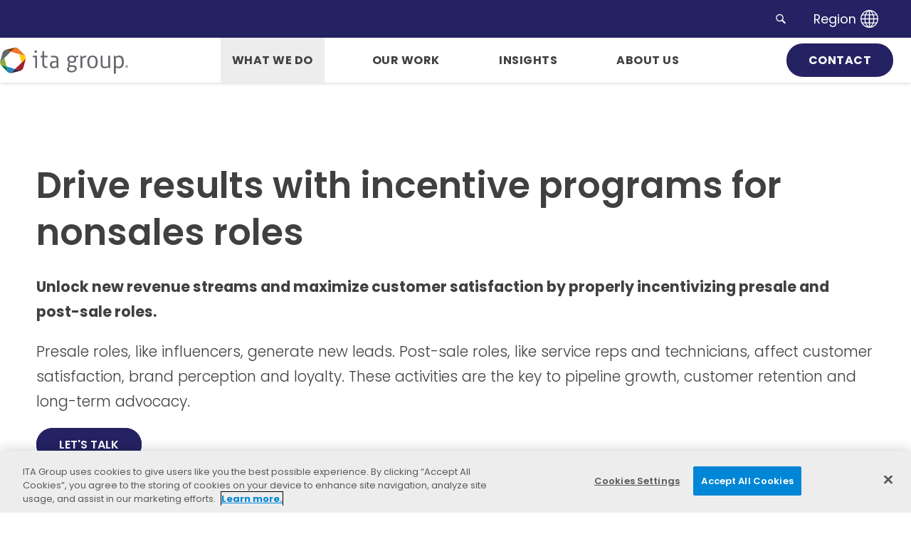

--- FILE ---
content_type: text/html; charset=utf-8
request_url: https://www.itagroup.com/what-we-do/incentives/nonsales-incentives
body_size: 113236
content:


<!DOCTYPE html>
<html lang="en">

<head><!-- VERSION 1 - Google Tag Manager -->
<script>(function(w,d,s,l,i){w[l]=w[l]||[];w[l].push({'gtm.start':
new Date().getTime(),event:'gtm.js'});var f=d.getElementsByTagName(s)[0],
j=d.createElement(s),dl=l!='dataLayer'?'&l='+l:'';j.async=true;j.src=
'https://www.googletagmanager.com/gtm.js?id='+i+dl;f.parentNode.insertBefore(j,f);
})(window,document,'script','dataLayer','GTM-WB5PN3Q');</script>
 <!--End Google Tag Manager -->


<!-- OneTrust Cookies Consent Notice start for www.itagroup.com -->
<script src="https://cdn.cookielaw.org/scripttemplates/otSDKStub.js" type="text/javascript" charset="UTF-8" data-domain-script="f75e7411-1a7d-47f5-8b0c-41d521ebd61f"></script>
<script type="text/javascript">
function OptanonWrapper() { }
</script>
<!-- OneTrust Cookies Consent Notice end for www.itagroup.com -->

<meta http-equiv="X-UA-Compatible" content="IE=edge, chrome=1">
<meta name="theme-color" content="#2683c5">
<meta charset="utf-8"><meta name="author" content="ITA Group">
<meta name="copyright" content="Blue Compass Interactive, Des Moines, Iowa, www.bluecompass.com">
<meta name="viewport" content="width=device-width, height=device-height, initial-scale=1, maximum-scale=5">
<meta name="msapplication-TileImage" content="/favicon-apple-touch-icon.png">
<meta name="msapplication-TileColor" content="#ffffff">
<meta name="robots" content="noodp">
<link rel="apple-touch-icon" href="/favicon-apple-touch-icon.png">
<link rel="shortcut icon" href="/favicon.ico">

<!-- ASYNC FONT : connect to domain of font files -->
<link rel="preconnect" href="https://fonts.gstatic.com" crossorigin="">
<!-- ASYNC FONT : increase loading priority -->
<link rel="preload" as="style" href="https://fonts.googleapis.com/css2?family=Poppins:ital,wght@0,300;0,400;0,500;0,600;0,700;0,800;0,900;1,300;1,400;1,500;1,600;1,700;1,800;1,900&display=swap">
<!-- ASYNC FONT : load font -->
<link rel="stylesheet" href="https://fonts.googleapis.com/css2?family=Poppins:ital,wght@0,300;0,400;0,500;0,600;0,700;0,800;0,900;1,300;1,400;1,500;1,600;1,700;1,800;1,900&display=swap" media="print" onload="this.onload=null;this.removeAttribute('media');">
<!-- ASYNC FONT : fallback -->
<noscript><link rel="stylesheet" href="https://fonts.googleapis.com/css2?family=Poppins:ital,wght@0,300;0,400;0,500;0,600;0,700;0,800;0,900;1,300;1,400;1,500;1,600;1,700;1,800;1,900&display=swap"></noscript>

<link rel="stylesheet" href="/css/site/site.min.css?t=444202503331">


<!-- BLUE COMPASS SCRIPTS ________________________________________________________________________________________ --><script>

// IE | console.log fix
var console=console||{"log":function(){}};

// Async Loader & Dependency Manager | https://github.com/ded/script.js/
(function(e,t){typeof module!="undefined"&&module.exports?module.exports=t():typeof define=="function"&&define.amd?define(t):this[e]=t()})("$script",function(){function p(e,t){for(var n=0,i=e.length;n<i;++n)if(!t(e[n]))return r;return 1}function d(e,t){p(e,function(e){return!t(e)})}function v(e,t,n){function g(e){return e.call?e():u[e]}function y(){if(!--h){u[o]=1,s&&s();for(var e in f)p(e.split("|"),g)&&!d(f[e],g)&&(f[e]=[])}}e=e[i]?e:[e];var r=t&&t.call,s=r?t:n,o=r?e.join(""):t,h=e.length;return setTimeout(function(){d(e,function t(e,n){if(e===null)return y();e=!n&&e.indexOf(".js")===-1&&!/^https?:\/\//.test(e)&&c?c+e+".js":e;if(l[e])return o&&(a[o]=1),l[e]==2?y():setTimeout(function(){t(e,!0)},0);l[e]=1,o&&(a[o]=1),m(e,y)})},0),v}function m(n,r){var i=e.createElement("script"),u;i.onload=i.onerror=i[o]=function(){if(i[s]&&!/^c|loade/.test(i[s])||u)return;i.onload=i[o]=null,u=1,l[n]=2,r()},i.async=1,i.src=h?n+(n.indexOf("?")===-1?"?":"&")+h:n,t.insertBefore(i,t.lastChild)}var e=document,t=e.getElementsByTagName("head")[0],n="string",r=!1,i="push",s="readyState",o="onreadystatechange",u={},a={},f={},l={},c,h;return v.get=m,v.order=function(e,t,n){(function r(i){i=e.shift(),e.length?v(i,r):v(i,t,n)})()},v.path=function(e){c=e},v.urlArgs=function(e){h=e},v.ready=function(e,t,n){e=e[i]?e:[e];var r=[];return!d(e,function(e){u[e]||r[i](e)})&&p(e,function(e){return u[e]})?t():!function(e){f[e]=f[e]||[],f[e][i](t),n&&n(r)}(e.join("|")),v},v.done=function(e){v([null],e)},v})</script>
<script async="">
  $script('//ajax.googleapis.com/ajax/libs/jquery/3.7.1/jquery.min.js', 'jquery');
  $script.ready('jquery', function()  { $script('/scripts/site/min/global.min.js?t=33320250999', 'global'); });

  /* <LAZYSIZES>  ---------------------------------------------- */
  $script.ready('global',   function(){ $script('/scripts/site/min/lazySizes.min.js','lazyload'); });
  $script.ready('lazyload', function(){

    $(document).on('lazybeforeunveil', function(e)
    {
      var $this = $(e.target), $src;

      if($this.hasClass('bg-img'))
      {
        $src = $this.attr("data-src");

        if(typeof $src === 'undefined')
        { console.log('> ERROR : lazyload could not find data-src attribute for this element :', $this); return false; }
        
        $this.css({'background-image': 'url("' + $src + '")'});
      }
      else if($this.hasClass('video-tag')) // <video> element, lazysizes does not seem to natively convert correctly
      {
        $src = $this.attr("video-src");

        if(typeof $src === 'undefined')
        { console.log('> ERROR : lazyload could not find video-src attribute for this element :', $this); return false; }

        $this.attr({'src': $src});
      }
      else if($this.hasClass('user-video'))
      {
        $src = $this.attr('video-src');   // console.log('$src = ' + $src);

        if(typeof $src === 'undefined') { console.log('> ERROR : lazyload could not find video-src attribute for this element :', $this); return false; }

        if($src.indexOf('vimeo') >= 0)
        {
          var e = $src.indexOf('.com/');
          $src = 'https://player.vimeo.com/video/' + $src.substr(e+5, $src.length);
        }
        else
        { $src = 'https://www.youtube.com/embed/' + $src + '?rel=0'; }

        $this.attr('src', $src);
      }
      else if($this.hasClass('bg-video') || $this.hasClass('lazy-vid'))
      {
        var $src = $this.attr('video-src');   // console.log('$src = ' + $src);
        $this.append('<source src="' + $src + '" type="video/mp4">');
        $this[0].addEventListener('loadedmetadata', () => { BCI.publish('BCI__VideoLoaded', $this, $this[0].duration); });
      }
    });

   $(document).on('lazyloaded', function(e)
   {
      if ($(e.target).is('img'))
      {
        //console.log('>>> img lazyloaded >>> ',e);
        BCI.publish('BCI__ForceOnViewRecalc');
  
       /*if(typeof ScrollTrigger !== 'undefined')
       {
         console.log('>>> scroll trigger = ' + ScrollTrigger);
         ScrollTrigger.refresh();
       }*/
  
      }
   });

  });

  /* </LAZYSIZES>  ---------------------------------------------- */

  /* SLICK SLIDER  ---------------------------------------------- */

    var $slick_sliders, sliders_to_load_now = [], conditional_sliders = [],
        slick_src_loaded = false, slick_src_is_loading = false,
        parse_conditional_sliders;

    function Load_SlickSlider_SRC()
    {
      if((! slick_src_loaded)&&(slick_src_is_loading !== true))
      { slick_src_is_loading = true;

        var link = $("<link />",{ rel: "stylesheet", type: "text/css", href: '/css/site/slick/slick.min.css?t=2161231'});
        $('head').append(link);

        $script('/scripts/site/plugins/min/slick.min.js?t=2161231', 'slick');
      }
    }

    $script.ready('lazyload', function() { $(document).ready(function(){
      
      $slick_sliders = $('.slick-slider');

      if($slick_sliders.length)
      {
        // parse sliders
          $slick_sliders.each(function(index){   var $this = $(this);

            if($this.hasClass('conditional-slider'))
              { conditional_sliders.push($this.closest('.conditional-slider-container')); }
            else
              { sliders_to_load_now.push($this); }
          });


        // load slider SRC files if at least 1 normal slider
          if(sliders_to_load_now.length)
          { Load_SlickSlider_SRC(); }


        // conditional sliders ?         (may or may not supposed to show)
        if(conditional_sliders.length)
        {
          parse_conditional_sliders(); // defined in global.js
        }

      }
    });});

  /* SLICK SLIDER  /  END  -------------------------------------- */

  /* FLICKITY SLIDER  ---------------------------------------------- */

    var $BC__Sliders, sliders_to_load_now = [], slider_src_loaded = false, slider_src_is_loading = false;

    function Load_Slider_SRC()
    {
      if((! slider_src_loaded)&&(slider_src_is_loading !== true))
      { slider_src_is_loading = true;

        //var link = $("<link />",{ rel: "stylesheet", type: "text/css", href: '/css/site/sliders-main/sliders-main.min.css?t=5378098187151064'});
        //$('head').append(link);

        $script('/scripts/site/sliders/sliders-main.min.js?t=11120250333', 'sliders-main');
      }
    }

    $script.ready('lazyload', function() { $(document).ready(function(){

      $BC__Sliders = $('.slider');

      if($BC__Sliders.length)
      {

        // parse sliders
          $BC__Sliders.each(function(index){   var $this = $(this);
            sliders_to_load_now.push($this);
          });


        // load slider SRC files if at least 1 normal slider
          if(sliders_to_load_now.length)
          { Load_Slider_SRC(); }

      }
    });});

  /* FLICKITY SLIDER  /  END  -------------------------------------- */

</script>

<script>
  function SetAlertCookie(id) {
        var ca = document.cookie.split(';');
        var found = false;
        for (var i = 0; i < ca.length; i++) {
            var c = ca[i];
            if (c.split('=')[0].trim() == "alertcook") {
                found = true;
                if (c.split('=')[1] == "") {
                    document.cookie = "alertcook=" + id;
                }
                else {
                    var already = false;
                    for (var a = 0; a < c.split('=')[1].split(',').length; a++) {
                        if (c.split('=')[1].split(',')[a] == id) {
                            already = true;
                            break;
                        }
                    }
                    if (!already) {
                        document.cookie = "alertcook=" + c.split('=')[1] + "," + id + ";secure";
                    }
                }
            }
            if (!found) {
                document.cookie = "alertcook=" + id + ";path=/;secure";
            }
        }
    }
</script>
<script type="text/javascript" src="https://cdn.bizible.com/scripts/bizible.js" async=""></script>
  <script>
    $script.ready("jquery", function(){
    	$(document).ready(function(){
    var invalidDomains = ["@business.","@mailnator.","@email.","@mailinator.","@neonet.","@highnoon.","@getmail.","@tra."];
  MktoForms2.whenReady(function (form){
    form.onValidate(function(){
      var email = form.vals().Email;
      if(email){
        if(!isEmailGood(email)) {
          form.submitable(false);
          var emailElem = form.getFormElem().find("#Email");
          form.showErrorMessage("Must be Business email.", emailElem);
        }else{
          form.submitable(true);
        }
      }
    });
  });
  
  function isEmailGood(email) {
    for(var i=0; i < invalidDomains.length; i++) {
      var domain = invalidDomains[i];
      if (email.toLowerCase().indexOf(domain) != -1) {
        return false;
      }
    }
    return true;
  }
    })
    })
function SetRegion(region) {
            $.ajax({
                type: "Post",
                url: "/api/ITAGroupRegion/SetCookie/" + region,
                success: function (data) {
                    if (data != "") {
                        document.location.href = data;
                    }
                }
            })
        }
</script>
<!-- BLUE COMPASS SCRIPTS | END __________________________________________________________________________________________ -->
  <!-- ASYNC SCRIPT LOADER EXAMPLE | Below example loads once 'jquery' is ready:
       $script.ready('jquery', function() { $script('/scripts/site/your-script-to-load.js', 'your-script-name'); }); -->
<script>var formpageid = "e70806f5-143d-4319-b13f-10f69e7f30c7";</script><script>var formpageid = "e70806f5-143d-4319-b13f-10f69e7f30c7";</script><meta name="description" content="Unlock new revenue streams with nonsales incentive programs that reinforce desired behaviors."><meta name="title" content="Nonsales incentives | ITA Group"><link rel="canonical" href="https://www.itagroup.com/what-we-do/incentives/nonsales-incentives"><meta property="og:url" content="https://www.itagroup.com/what-we-do/incentives/nonsales-incentives"><meta property="og:title" content="Nonsales incentives | ITA Group"><meta property="og:description" content="Unlock new revenue streams with nonsales incentive programs that reinforce desired behaviors."><meta property="og:type" content="website"><meta property="og:image" content="https://www.itagroup.com/filesimages/What%20We%20Do/Channel%20Partner%20Solutions/ita-group-non-sales-incentive-programs-social.jpg"><meta name="twitter:card" content="summary_large_image"><meta name="twitter:site" content="@ITAGroup"><meta name="twitter:creator" content="@ITAGroup"><meta name="twitter:title" content="Nonsales incentives | ITA Group"><meta name="twitter:description" content="Unlock new revenue streams with nonsales incentive programs that reinforce desired behaviors."><meta name="twitter:image" content="https://www.itagroup.com/filesimages/What%20We%20Do/Channel%20Partner%20Solutions/ita-group-non-sales-incentive-programs-social.jpg"><link rel="alternate" hreflang="en-us" href="https://www.itagroup.com/what-we-do/incentives/nonsales-incentives"><script type="application/ld+json">
{
	"@context": "https://schema.org/",
	"@type": "Service",
	"serviceType": "Global Engagement Solutions",
	"provider": {
		"@type": "LocalBusiness",
		"name": "ITA Group"
	},
	"hasOfferCatalog": {
		"@type": "OfferCatalog",
		"name": "Nonsales incentives",
		"itemListElement": [
		{
			"@type": "Offer",
			"itemOffered": {
				"@type": "Service",
				"name": "Sytem integration"
			}
		},
		{
			"@type": "Offer",
			"itemOffered": {
				"@type": "Service",
				"name": "Personalized awards"
			}
		},
		{
			"@type": "Offer",
			"itemOffered": {
				"@type": "Service",
				"name": "Data analytics"
			}
		},
		{
			"@type": "Offer",
			"itemOffered": {
				"@type": "Service",
				"name": "Incentives consulting service"
			}
		},
		{
			"@type": "Offer",
			"itemOffered": {
				"@type": "Service",
				"name": "Incentive program segmentation"
			}
		}
		]
	}
}
</script><title>
	Nonsales incentives | ITA Group
</title></head>

<body id="body" class="what-we-do">
<!-- VERSION 1 - Google Tag Manager (noscript)-->
<noscript><iframe src="https://www.googletagmanager.com/ns.html?id=GTM-WB5PN3Q" height="0" width="0" style="display:none;visibility:hidden"></iframe></noscript>
 <!--End Google Tag Manager (noscript)--><form method="post" action="./e70806f5-143d-4319-b13f-10f69e7f30c7" id="form1">
<div class="aspNetHidden">
<input type="hidden" name="__VIEWSTATE" id="__VIEWSTATE" value="trfFNKZte5Innv2a1CBpAn+FRPFzN+WgJYLzkqb8UOLh5s6Ghnal8aTx/f86+OhZZ28Q/iqCF+tJoG0Pkw8hD3z26nQkCXhzfY4U3iSf8nvPuGxb87DUPe54UJ+gQyDGV0Nbsahgt0IenjQjd26tXYqDhYpumLwU3msMk9kPJEz7HAEAI0zNCLjnjk7OR7uvmgd9vl7FoZrzd5lY/awzrC53Avj44/7Vm4y9O35fTZe3tvF4A3Ce3kpuArr86XaN01TH47YPlvKT7bB5Lh3TpWzEDT3IQkqfL3bOaiMktwCsid/YYyxsJqeKbTNvFf3UiyzQOC1Xo2Cbj+KtSVj0tgbVIGkSApdztjt7x+k5ju+V1eGL+Uk//cBQ4ms1ZFh2cstAeAlzU7lfNcNq5cCE6MkqmKjJI2y+JHwyG7UOn5t/sn7c8RPyETngLvAwgkxPyGUMlMas4pp/dOpgoHO1R/UC7nb4Ye2b9Q9gVVPy5+Sjrr6qugHRuMdkvFl37+E3tAi0lMSIELzsHaFY+9gLfABTxp46g+aT2OCohkWV+MkGIuL2SamF2N7+CnycokPNMd4nvsEFe3TlR3m00xCov4bDZYtMJQ2KUjI0YgvNreUwvzuekUdILbHX1pontJ2k+8B5gx/y5OVzO7dwH/kWhzBRNbULU+cb/QDTsX5FTpBmBnxNB5c+Dmdjp0yPq1q4WDel62sLz/MIFaqkHJQT3QOK4RqLdbZkOvrtC3FxC1/QniyHxNbTFdwYHp1FmlVqbImOZPqmQrm4hjc07vd1++Ya81V6uY+SkogOhx9gBXOyX9SzmVjgvZcpYfNlWCGsvhqz8Qv04nq0goS36irvkCw2yPx+xwM+ZQio5BRB862RUxrziyCwjliLX7AW7yUhQKi3vh3e5pxHnt9/sg0TqkWPT0FgmmgKjsrnGLXmYxbdNhsiNxsl0rEGqJ6gui/EyTJBZRtEo48jbjTUR9QjXSSOl1YessqH8Ph8b//GOVIZhnas+mk1rcNuPnkXaqJEWV6VhbdKmK8j19udIFNDpprS1t7TwE65HTcJ4nosZrkSwPohRnY4t4IuiDvHEN3ihOIjOHnEzcGsl4jbvtQ0scMo6HHxCGUyzA1Vj29dxybW3+L4jcgvDkCSZqCl0br9AyfVn76nGA2s363Ep6Oi9lKZCrMBvOP6SxFi/xeeTqfcasbmW0uGrTU+lIqk/px0rxgcndb3nMveUURY7Y6irwZtrIMojwC/KJntf+wx0L4IXdf8HVjhTQX4+W23tkWzqdbHsiY5+8kWszQNdXmmNIhvpBmC2sewyxc51xmZxoKPnkhOUZN6BxzZQjwu2EwCFeif8dtSOmCy3cYoY03r2b5VcO4a42DzsLRVBzvFSvAo2iWmgPNpqyaqkS30/gS7Wb0GBMuNLYC2HNjt8Z5SwlhmSONmiYI/LhYZpr4bFwIo1EZuUvuBHkcY5I+yd6gVv9cDkTvOvn1s3kAaRZx4B2XaWIMIgQ0q+Fw8WtD4WHWAhT9wC7M4GGk7Tqe7u2UXQAmuWHfzcBwQql9sHL0HtGIhuXshubUse4qi25yG796iKHgEg2R0e7W6HvvhjnPiKcaj7IJvo85knH1g6UQp/jFcLX6qmXAF/ZvsyXB8dTg19qVChzgLY/hys6ZdBh9aX+VGmfcgsdif/gi1ZEnyn9t8iD8kzRadmLEB/6KRRO+4NmEJv7mudch2Nrp/[base64]/ZYvyFDBbpqTLT//95m/jZsA4xSY3bSmglUmzqTmJMIoIWMBzqU6tbfUybt14mIDLNeZGF8MXYPiBA1gMHcTtPOZCkt5LXH/65rntvdZ3MrnBXoYS6yOSkXuonTqDbKZ7cwe3u/+sY1Bj0Mqs5pC6ypvIW+taTVVwfCMuNCubMqfpap3PzXSGSUzzECAuJkJjTxyvy/z6ORykMRoEL2Ps8SF8YhMr8JO1Pz1KD57ff3Bm7pxxTL6eLLm1d/ofKfb3yxYoPAE96wK3NUtBgD2DJ3BURkMRCbPTsQOsZYVygRPBEsgcw03guPeOulIb7LoAG1q07hbo1m0b1rq0PRDaDkP1LpE2XpGXFIg/hmmHa8pW5Ld0foT0kCSb2hDeFV29ls8JhEDTrbCn7HPf1Yv8FSgjEtH1cuTFwX6mUZSDaUzWlYHur+Vdt4EkUPaxL0J8tz9taOUo8Hk7jUT9+6ggthVvWT9r/uAf/un7GiEYJeVvodelL2ZbJxkGJSCjGrgqWjmg9bykJKNDta6c3NhetabO9RbyiekTxV88+Gqtqx7oPxv6XOUrXMvT4mP96brM/uneEQ822jTasjpz8g+2xiCBB0e7xjf3+2bEXu1kgPVuoYdJOfCpsklCkfR63kbFZ6Pxue5qD50Hwzv2xGJzcwgyT3pO05pvl1niaoeIS7de+RmVrdjK1bDlKvNXKK1wl4/kPFdFYYfsnumsPCsrsERp/qiG0J/IETtek3LuDePZthJ6CDmWP0JOScw5RxLTiM+BsHt3T/0a/UaIlvet/6nPMhF9Q4B8Y77ytj0IdLltSn9rTbgFX5W77AvdwFDB66BHyeNXy+gc7eYQhGX+XtE32DpzBdnoqv/XMh5SL9fpiOJ0kuW4D1wHR1uNi4+gC9pMVMCStVfBiQgn1YnoXvqRdGh/cdOXIXM7zinUMYlbJ2G4beagnTvzhqhdjjcqQsXdynBW6eW9TBe2T2sP2GaOLz8smorjF/KExLkIu1UPyHZT7zwEVhVL/p/X1e9s6Wi++DqqwkdubTD4ejDgZXJ9pFSQZE7RBl2i/xb0s/6p9oNv7G4UJWjz+nfT5OTO5WSC83XKwOerykzfnKQezh/3CprfsDaCbKLuhR2QRC3G/TA2p4CPVqTpyTrX5G+WyWrNZxA1jcxKe3n9+VlSNr8XszCCZOtsTgZReuiiahrZVvWErm5+lXeFGUuOrxEMPah/KU8zmrgdJBCZyn2gQs5kWmGTdcGPVEEWsGQW96ZewVWNGFbQy9J5fCA1215Z1X04kaU7s4W9j/MAvVoV6LjSDib6uJQi6odgOMktNKjccjoEdmYFa1hxwF4+3hFat6+MAPeZAJNbseOt2hFrivemDJos8YSP6UejY8w4sSIARbk23kKwXiMU1xBwXTzd36IcJtVKq3Qq/DlWeqey8vzBIH1er+GfFEVUVR+14/hJHzEKMZRvUkXqEeps5adVq7BI6W8WlInTurf3tS4dZhr/+UdSkZ7RWzJKyXIM3eKSPpN/37QLHEHaH1lvi2zTgtIuVFUXPRda2/jgmrunbH0YiQqIXMuowQILRrc2RbcIo59dOtdLCrqyS0I6CrZ8X8v9QCS+J6o4wm3HK9yLwyikquxFBTbKub40eUSQmAh+Kj005RK//W/LHL9ENkGvU2BzD2buaVf+ruvQ5EA6MZ4XjBDJJ5evS10r9RUhYOeTSfunvClWqMBBt6X5PWECOFviv4MBDfgOITZBP1UKyMUdN03DQRFUboN/8YqT2LRhTI0FUM9FQ7XfPckpWQl7pP4M+/2nqEs87/UwNIUcgrUXGFDZDrOqVBOWyg8dzWZ+COH0fk9yxm95aN2pbqDqGVEKNiaxYBhAhHvvQN5Lq6ngFNEeImci2wwylMdgcpwLJtDH/U/5mGOQK2t/VTbbZoAtsik/BjqochFmlLuYeHGqEMcplb9ZKlw5/fWDW2Ohp4U4wE9OBRxmZCGFEFBdvpRMJTFE4t6gDYNahDaqRg01jEEdakxXKEQXEMmvqm1W+gcPL7xyY3R+4p15czb7zlpIWi+VPrzOgECBpeXpZaJeqdLaEZz9ExT6bbMBwzoabVI1z81Su691BUAggBDVihqacxb7LQ0/eEMuCTMBDj0aCuwl3rEIM57YZHPR4kcgEUu4+VCXKbNMSq6D+6cLcvJ6IQrKoDuA3vTR81Zh9AdN/[base64]/ScjBu1Q78MfoQtGPKIjrFDWKLeH1CSLjBW10QG++sESj4h7rtl8DorpqkkI1IUXRZsh55OeUY+kVId/recNR8MQTR4d2H+BK1BoOs7xiuiLMD1geoHK+bc9kqqmiTZh6nD74CsKha54iyDfT2ukbvqv5oVm2v+qeeBY3BAhcZPXk1zpPiYeLudXtCBWiL7IIB3Bh5vNAVqBsbUdT2S4lBT1Rzqd2vlintyaM4POIktSlMiZg3BDHRRSQwK25c00q9/oNveMRpK2EQloKr6KHaTR3xlP1yNOwL4xgxO/URF0VGvUEXEbl9T9f2iAUsvigvqh1qUN6jZvsF5gYlZAtwrShvlyNyhOFzwpOMthp2A6PY4fY6ORX/nZrwyO00myYkWcVG+rIcyiaNXWbgH3j7lI9ciwD0URyhbQMuoNfudaWyW5gTiqXMWXnwnk3rnV0UFSwmLM8I4IWqLWZpdfsjz8CJ8iPcgzPN7tLv6k9ZgHv+7Q5E+zhHy7z3NXxOwZQMO73nyPKvZBXBF45K9IOllebTPKmGK0Z81glEGuWkjawAqs/Fm8VGd/HNZElu22fhtYs0+1dnV5jt/[base64]/lpyWnI0EDOHBqS5NQffiVuFvRKKVZNFstIg/xO4M8qiBZCKiOr/qbM9rwZqEqAAH3THLZjNI/cshu7o3tpYDBFYcY/+3tt/qs++/q+8VW3pykIddc7N6Egq19WhX3MYLJmuamrv8tH45u3ECFdvvijmVhV3Ez1KGSazKN2IIfC284LQfJfSy8SBDrEKQAl3/qvn92b67xySMUfqa7fASR0ljFWiDlk0tMVpxhLs3pTm12A5HD/DRTPmpp5q699/ryCZGRTDuDSNMXmlKwsTR8WpH7gplwyqBPYRN5iAjnzLKSHFJkODpOjK7iIIUTMebKTPdTKTM+1cFycp2fDP+wJaM07hDCbVY2W586r5VadYt1hI43YRIZOD/k0waCRlHzUTTfNdR4aVhAXuAIovkYqCsoZgKjK0Ml6tuNF2oz/pJE0jClK+eXkH4rUP3ZGaMchmIrgRTd5Mp1I21MDcfYq/DNhr+dlnoG3hzjxyjbJMhV4D4rAAiuwroS8wZ5Ez/rCAgSwO/k8WH8MI6yl9Ow8IcjP+FzCQDfcfROWU6XNmCJzgnCDxKdvVPUBnGOxQCiOo/PULkh4UyRJG7vxUvmro5OIaEJ/IwepH+nwHIFvQ8AqLI6d9cD0TB/U+NEIUKtweeiQZNCm6TWVr1KMG5+kcDRvhiHFDCjDCK0WZKlkPmzRoirwAwelzBEcrOUI/8nvBj5RwV4mfb9sdPEC1p4nCUsolQU5U57fjaaEl8573QEdtv9E7zHY0OAy5zxzolQr5ajAGP/MSrWuyh17ElAZtQMOZ0B2jseJ7+0YMweobZM7eISAjTplWFAoD4/OXIVxhYwkAmyXEkc+r5K9BDIuFJK/xH39dV6lPr3WP8+OM/OSGEIg/0pHSIK/wcGx38JSXKEppawc/KmgpJcKl9Wabwc+cMa8bNlutAjXDuXHbtaeKGBFmAa1yj8+JKJFUj0t8boBOXQoNEB0D46wqwWjwmbYOP7tYnlDtSyuuPce/[base64]/2pyQGuqRHhTA2DXcFNzyNbX4q0DOP9Czpcf4dN8Qz/gCQh03appohCB9P6AEpfCaHGPAOYJOtE8NOQdulMAPVFJSzlQw9EI/lD5tGOoUOCOFVVVe/Jy5KyrwaodusdfFJAzGWfTweoDKND3/z8oYT8tBbCw6tcVUIA/CB4KluoaQurJsB/4p2Ib1OJYbFY21WF/wotovAngRNgyYg5DQyoPr2eagOcz696KbbOMZTYTgWAm4CGkE/qT1zjK74KaQ2zhxLgp2+WDe5YOFadh6L6IEyMhG89JE50XyzkBMxscKb7TznlX4sUtN7V/[base64]/bVNFWiEKA83yZdzM/wGQwyxkzB8xSB7GBAI7/bMKFgYXT7fP3lR/Y4Mpmgxopaqc958lss0eVfeTZE8A7hRuGQdKR4qNYgdcUHuNEp5u+pI4/yqSxElVdP9iBUX4f4kfsbaemsLdWJtWJ1Rz+5/KlPuuCalfPTkvnTDec2308U1FePGK+xDy8zdh0PEsAcD7P0sR9bxez/QzaQgGspagmJ/tFPXMwpwSzM2dj1x6HgSq9/PaocqxwPcmF795yTFQUtZUWVkWN86xDaKtOJC22Wb48aJAU7BdL4Nj/9f6A1j7ngcqn6vYRJw58tgra6GA6xWWA+3AOmUj/yHb+qoVlqY2Il01CQsljRKAuFi3G+svU/8Exr5ql0EFMlAFn3Zyc9h+x7OWE2xMpbU743Lj3f0U07PWmYheIfiqKqvDy93/JveTdchcIoZkNswZsw6kGjWMGmhUlyuw8MxbhLTn1UUHAayWR5ERZggQ+dDEFB18KTzuyxARWq7HF6bUf5ZIRKHeHJ0ooqx4gv0dFA7OF1Q+VCcy1JTuI2KFI/uimv5372TgF61+2rQvIk6tisuhJ5/hevCMJP2RYnW1NZiKfklTVVZMXp2pW3N8HJjw7KMf8vZt4201+KwvPpawSl6FUDiV9wFXbppa0lnq+p1VKtWhzkDCoiQQLMLUNhIFoKC9y279qCbsTFowu1dPORfQV8Y4hEWv4Lb8pyCyXjala7h0UV4YCMg/4XTcjORv4iZ1nHc5kWFTau5C5eqahrUTDdfjR6MnQujjE8HwDNYYgyVcVoS+/ZB6wtfheG752wfmSb1pcfK4307y8p3jZJSDkHtqTgAY8YNLI/l5br9+fzmRV9CfvPlODwM6bFZXhNGG1k6On3mtbk3z3nu2Ow0B21jwlEgmAKTj5ZmZRQ8q2s8CvQAXEKMnM/FgWAOGB0Szkc+5b+wqObNY3SU5jrDnDRWV6zWR9YaDHRiY02hOd8Car/53o3KR08MtyXnyemgZw28vkXGuSNhvn2iPQhnzyCjtwpEJRqg4ZDHTnoAmxEmJlj2dxTaf4/d/N/1xeulm9b8kuJOs9pHf61KdkznFrj6rABFy+5bJaYT7b3BjXwBVJuaq/OGrvbn3yRdent4fuOpQaYJHXY/EAErWskp+Iaz+E3btDvngH99ebTafUmLQuR+1LgDtFLrzScejjICNfYrRoRSJAZ5USZ7QjsGhIH4KnmdknrOxDRK9adboPObHsKg4x+oLVQCYkhs9fiVMHwS7ILFLjwu8L2zzGjuRp4t+KRImM0/1GDgpMo2p6nE0RrjpSGwCVdPth6aKm/8y0tZha92pqrrOLbSjU69gL3Ddn+aepLHJ/5wqAswedynl7M/hDwFiV4NdoM4f5Fl5VjD/LuiAofvdCadvWa3Nbe4z2tHP7KQz6lhjJlk0xPMRqOiai42jgIvRRyRIElDRexsn6gggiMS7XakYicolS4lrRWDvAJxvlq0U8ogJwocw5txDBqJD/eUB375U/9YV8ai8NYP9lPkp4dECNHj4yvzMBqDIdYXZscLYc42vtu8R1NwC+Y5iW82QPLH4iuFyziWBBa4b/0Z1Dh4yFr+dokUTjhz92fQ2YBtUePL/2QyROOrOsZIy932gsgIgDE9r5Pn31g4N+fVjDTopopNljQtsAYEgoheO2ZGepiVIEWhN4pcSD8MrsCfTB+eVDCgVrpE691MziD23teOla4zzD36GgveQ8cJQERi3UuDDSNkVer++TDwkXSpivrLdl+PIuIZ8f8y/ij+LKx45DTKTMhm45L8nSdp6IIibWxy65LbQ/2p1bi6WyTe7/[base64]/4A67uFyJXNFA7l+PMg9+eaLCY/7jjdf5QT50apyWHfu8UNdSeiLv/4vJfLAL/9kH4Vnq95Rn19KFEkRoGfsUAWDe/LN3CHn7hIzanugfxtXzeietPTt5Oexyc4dTVRXXjUA2BURNah4w3dT8aKsm8H9AaNEUV5epIKNfWXnLnBfJlUdgytP79e1n9wVxwnxKCtuTBUccm75ZHxuyyZY0OEUEbymcf/0BRyYsh4TCQevjL9WMv8qgoSFcgvyFwP65ARbJ+o/CCVyR1FHLbOXiczYIMB6027VbOp+AMj1LfdTPyqvuIiSZUig5gsGxldpIam4dff/[base64]/[base64]/MxwpdrX7/mg3dq9c72aBM6/sbYKgAiG/QlE9jcHW/4CI+VsvPvJzKxBYITtZNATpeo6FuYcJ4LTIrSTn7hfZNY6OZioIyM1dMg81wFEUw1QNihkvA/YncJDE3i8492qEwBvdem5/esP2x6jyzufPfgo8ueKbxZ/bxbubyn2TGFtxK+PwoTw+ZGksFS4WjiPx+mWZQVBlkbZwpuxFp5rXxDi3KdQUlA/CdwXI+LNWk9jXJlvcwi1qTj7to2DLw5qerz3DviCkQKnCyO6vbCD0NFuXrdfLq30r7JUuZ8jjwRvCAvPElGKCT5ZjPm8hByHKOwe+yN8xWvRWOmJ9rLHNAaQJ80QLX6BJ96eklpft5n+ym3snUcx0mwFJHcRhCOwgh+xgRYg5/[base64]/7KsfqPc7E5sGMrmo9wkmJq4aYb2RLpCwiSdpC46NhqnDV7xiiHEkeB683/HleE/PJZbmZQ+s9YkKgbOcQ68W7D90CIUhSPRF1vbOS9zjky5JNE4m65Q24N6npqrp8DAUJyF0RNwPZlv6pPM9C9X/PksI6SXhUmeGjceOF+9/i1+toZgOZYWLiMOdw4f2RpKm9DJu4/EM/jE1NNxLEYR2XkErkneq5ls6gBuknY5KOtxm9hRdIP21pup25ge3GhUXlucezNFurhT/egP5gUglDt1XbWmDfUhWcewevEv0BT4whW4Eb0lzXFxqnuvMQqRNsQj/ASFuFnIfF1kdkYQKshEeS9OaNZJBFSYzn5tIVximcJw4owZr9vHBSD6YHM+AOBVrHG4tFM0FTRohbMkCoNpWyiXdGRbC1dgVFrgYQ7cRvg0BtXdCipfxTQhnSALOjv2BlbFDlh1Glxp0XBFLFRFHMFI5w1HCyF/EmnCTeP6LIFEKQ4frdZsMhvUcXeIGeQkEItl3894gbMQsPngKDwXNFUEx0BpzdaM0qCqELQwOLSeWaN4yGVc+nc1C8/HdVzUKUjwNkW8p6tsKB7QxJnMrbMVpcfCyQkmtclIn0ol5IZIs2Q7rP5t8HVzfMzK705+W3W8A7pTw60Xbzsxo/OMiOm8dpdiUM63eYgwsyhWK3fG7P1RlSQDXpWsju/Y6U5jwwyFbGA/gqZyDyRfHZgEnte0ekVeav9WfVxN6sTVn2UPj85oeaC0aHsMdeEDbW+Sq8bLeR8+KV2Awrc9btiV/aHzpaPHPgFQhPzS1YYnM9fRUnn2D0qT95gDuxNQW+9LST0XYWQcX/fsnxiQjqlEqVNwxRE6ow+OtSW71VAAPvKYV9EW4J2p6knpwd8dNva1pRfLCwoZvepc7P1rb42qUu/cK++jteCmEJTqVyFyQNGMVj9LKiYiUaSmS0C4urAJ854aU2ZawE+yDLSF5oSpElXgtIIxVSkJFOdqySlwkKx9BCNicwb/w6foShl2Gkzxu+QZ0bWq5695VOXeXCNceUULgG2/[base64]/D3rvORqZPbyWzYRcHnhQIIWvLSqkgqtpjf8vPuyhtVu2+R+pk9coj6sycPu2RiH/Fa+Do4bAwOs2ZEJoj3EaGpE46ydwYjcXTH2Ti+BF9fvKkOGThYiflCPVnROxO9sbIGVsiLuAcppI7RLgivYpcXkZNkYLG5yw/3mWYX3iecjXsdRZYQ7M9+L37j0fCCXUbCRqqO57jAGnsXteaHcZFkfOhuWGbD2/t13E6utLqx1ddI+aKVVldudu+7JjQaZAZ/D8M08gvq1oGViPltxdeyedSLFl+xp7Gc425HdLVOOCH/A+++Z/0m96qL3Zpq7dI+GuLJyRxtc3f4RseXSM8kArw2qWWBmcsBrEblXlO58jJX3DGa0Yo7wD9KGjrD64h+TN2yKyo/KCqUQUC2S/ecnestJeWGZjbQYDij5Huzma25YfRPUAcx0zQoXZqNJaxsdeyFBPfggOWcD7sERcfXu5WXcAKx/MthBIlw+Fk8KwHyJRyTVJqC6TiKm65bJKZscYDIfTjpdwSJ9L/rlOkN2tgbh7zI7RRt+dsayYI+IILepKNM6Pkh/5wTdX5sml3kqxRJvn33C/QnU8jeF1Am+VpMxKdCcEevmb7MP2DTk71aZVk6k0W1QiHDasQEJIHDQELG8baY6SSFRyqQJ2/ZzkeOxt0JOduzc3JwF4rXpvsYPjmZDpBmG1IqMvKfeGG7+YphB4uP82l9ETlm5o73kkqipPayW62TNYMslYXwAFsddkwP4VxEAmuCiunL/U3MU472z6HJMt3hP10+R25x0bIZwsMScQ3ATErJzVCNjMsGfumg+tD2bZtWB5xXHMy21Sr7e7LKzN84poXksbm3fqmg3bKdXTaZPahXB6AbL0xgDM4wL3yH1f/ImFdcxIsJpGZfAAO3YNIexanrpFHLuyDXLc8i3FHTwHaB73patYQNjupkUHeV0jqg1FYavy2ueqXangwfDr6oEtCrVwx8O0IL9VR7w4Uja40SOjxIwjAp6HUr+b2YlOHw1cKaEJsHhn9Y2W1NkKPJUVRrI2Ea4u6kJRMVv0SjS04ja7X/3cbfOSwHWmQu8gA6ZZukyyq9fd0qlrg0YjQXiFFmj8PUlN2hnMN32PYxqWgUC6bcfhsgQWklZPHFB7w5+XOpeuGSYYpVsv6qqqQhVj6Kx6rMIN9iFwcC6iQz+Zcvg6xx6k169k3SKTWxf5X1hl3gVNSablqUO35mF6oXb/4+uN2HwlL4oCCGA3DiJTrus/PWVJfR/LLXkMtHgmvcC3GWLhKkr4gNe+yn16hDNHNGYne+FlqKWt6Miqddy8E9jJTP+fqvAeT5zB75Fjqtpx+qN9Q84vWKrBQsG1vR2f5B5UWebEGPMCGBhM1LdiHPAANLnqXYgIXgwpxPOCTnc5DAFCjc4wEH6+TE9i6DWgdBWhzVzQXrJI15/qTO5sfCzpCMLaM36UCblfUkPtalvONv8zqqZ6m/S3hg+Gm8oj/dsk9xqBbmr9TI2hTbLpzvGmU7WqrgzvK+Tj1RHJCwKipnOcOLG2binttEmhIg1Zg9dbTBCevQurSCejZRs0LXf4bK6cAFfyX090Z/keg8VK5Hxzrv4S3toSYv66aBGmLB20RKlQ2J4FWFFz7V38/e2w4BaoaHtHLEmgvWPUne4OszQXOkqMH+SQO/Oz7q9VOpraQaMpI+WZ3P9rRDjni8VJmMbcQ4H1TYxau5d4uvnL99aERqd9BsAo0wCcUDc0bf8X4AU1f2DonzUqRQXffx9oBrlneeUfMzN/r4daXYSMhKXGc3OMUuJbm5z4rQ9I2dXrp31P2BTvVxkQGsEJ39saza8FX2pKQGsPuC5fwl0dwQDfaC4EteroSKJl1idxOUL9KDRybAUAyoX7pKM6t92kabLUuU9RahPKa/J+9ufHgwwJ17WqQwUqA9dHon/s/9XjXehln0MRhLQGGlxv0MnTQ7iTpLyZI2tlfwUmT2/SjszuQyX6G4IWiWN28Kb34uarE9/Nol/pn+lxUMoXw5w0u5/LvPra78x1oXndlbH0yKN2pj9yCqdFVlSJern658C7GTeOOBnuXbDZ3tpvN0FM5jvRO+lD46IVthwW/OJV8taZV54NLkmA+SIwxlcyUka3XZGuKmu6SVfMmzpPrzfoYTr+P5Dmddi6CbYm0nCU7TWXLhv1CjJ8SK/DxfqZwC/[base64]/sFT0eJfyoRv/sOWUnMoWeLpLPdYhpelXljubZe7cFKga38mKtCiyUUa/tCa2Vi5cxJ9UzOMwi47Tx18D7dq9CTic4+3gB+wzV8PpQgvi3/V3hPlsOKi8vGykB3HVXnbxo49Wz4aMI/ZV7Hf0NWFmb1QQ/M3y65/3A+/eiXA2V4S4t4e8sOomaRG2sqxjPVSKiZxr6dnPAJXi0ZO8oRl47NbPaDQVsVV7YknfE85nUOVuOQlhkDSQwF9Yqlu6RZGlvEw4uU5MUnCTQLUx6n1Sq4Bp4iawju1plZCstlgwPB+VSyYWbmy2PBQhUYLs2MjzFavgzJmmEbZMX+VuhwAVbSUYLU/6TWt6yfrhycahIgHIjenW+LdjWWV7XDgFYdJ5qKoEXtVLOLGwaRQD+aiSd9Y5jFeLcxRzOWBBAMFfzqLZMgQ4ECfiaoadV/5jRrTjDM5iJ6b3EjViEeT5OAgmYJ1gNp5oSTpmCBe4077QiR3rmZXhyxdW7v9exfpTxi81fN34epjdKJIeLa0mwQrxaCQmOVvAp8n68WJ848xqmpROUQBk6MejMWRTIErBbrvdqw/u1mK2WOmg+8LOsP7TLmmdMNfJmpDWyymAywOIf1QbBVwASUokcMHUm9ZcAxWX971dQo1e7nKCj4Iet1KFnGkfySH0Op8OAU6p6gj9gEpnY9QblGTGdgqYYPFX1QmMYZzLg6EUUnrVkF+EzZ2FE+MS4mWxLcKYBMN+a+9MvGr9Nf/nw3mxLKEYVa7bIE5kKr+LR53KXi9ZC52lVmPe2HKDcdHsqm7+j7pOZrQhkFlW78stI7AF/[base64]/GzWG++TuVHL2P6Ndun21kgtcEn2n3yBQ8OOKlV/BrH6T4FdRcbbG8BFLNjA8+5yr1WFt8CkokDY5jhSQKOis30Tu4YDG6K6gDNt3jbYw2YTHPAUjVXB0u90lJKN37J74fS6QopqamfUo0fB3ZGk9P87aIUbgQk7dChVMWvtEF7MjsFLDqZH4Wd2L+hjasE3mCmF4XMxONgqisBWfBBdwFB/MpBBkClArFQctOUuhg+pdsEokBGsmrrIVzbN7qmDNg0dsVStEj5rzWexaDC12CgHIviCQtjg2xu/NQnddQt3Bq71Omwnjd+sDU8GTQHd2ZJzO71IVQ9HoBdFZZsl46aE5b8SP7HUJ07HpI2j0atnv5hB9ihN3zdUlddmSQb8gg5IyhLjXHs5wKIIn9VW9qhc3GbYb7Pwzcv5jWPgUFbT9Z/QVI/IowdLghuBW9OUTVp7ZqItTo8exe9B8ALDtfXTHsChAPlsDjXX4ZJ+DSsF29bCvKYX1c6irKZE+gssT8tzYLDvIDCnOILpxViFvoPz8JXChmrH6qKMEt55w6ea3E41G/l4R1ll9geLHhW49KTna4iwG1THhWiZn2/JeEmccIg8pC1EOMNzETGDBNElLOrGYMLdUKET/yVmnJ22feuAIMP3xWx6Q3Omv99pp5NRxy+YFCDTVPn8lO5mBPVRaYYRoAUME2BIOt30dhxZlrqc9QfASwYaxSmwgsF2Gss0uckjfD3aFl1ExIUrtt500MjMxm1AJK51HUFYnAIxa8vLQPtZ7MG/BwJoNIQP1M3mETVumKOcWT/fyrNP1kkpjd8zZScHTkighjFc/[base64]/[base64]/EG5aJZnndfC+tphwPYtl7WBvYbgR5IYSjU+TL74OZkeRseTWw460axUA4AbLGwG9p47XZxp8D+4UyfLAmzAfL4xj+44GYTr3CrXO3OuNFuDJ10mqZKCvH4s1ivy3YkPKJIlQxKDbFrrwPZ14GWaYvpbBHv+tBT7uVnV/XN3SFb8GtLKSRZQTMC8mrPUKUyzdYOiQieyDkL/YL7u4Ha3ZgBcfkc879GGAr1tKlgeNKzcQsCIFTsO+gfQN5qWWyFcS9OgZoatKD047IlKz6DYmfPsVvaNCy/RYN2C/[base64]/7hDqljAQ7billoaugCsOmMHI3hqlV3THOwBbRCGF/2TnHkc/EzuQ8j0n6mMdxxDl/RivKL5sRfKp6mbwKyb8PymkMjgF2pJz7XOT0Qo/9UVvxI/[base64]/wSiMGrd+KAjZoao2ZyUglHeB3jDWwaCvg14pgRT68WIrrX4PE9T/Q0HT22B75oNO+gip4mes0i8ktMmRAH3oE/+TM/UHCnI06qIjyDlm4Aqv2LDDszpEDrWbfj9/cRhKEn9cojAdMAykzZ6WV/dUvtp3WP+kJ9yBDkjtw9IcxRyt1uddFOmnv7Ox3EzR1wiYqZAQ3t5JgVcHUTFBLLROEHNIxOMLiJO81wm/c7yCE1oUDQDgeEp/cQJLHQGp03n3GyZHL6O38pP1TMuHdzHS+xg+7A0tKUGU4/hkU2bzMhRjZC3ZORZHNQCQrwYYlZUMAGFpVPXaD5lVzlX3v54jPs3jL+Pk6jyEFe1rkKOKRx8TK0BCvihoBOFEegHyhYOprbWkLM852NNTumSxxAOxTOsaZwMu6oG08duWaJ2rL7IsZ/dtYRH2lXOa1qZcPBjiaqereD6M07usLd595/JCqWQkmixwLNdsvtKlQiDdhBzOm9nDtSPW10P4E6mlVQt+zZSRpjr36H418MXOlQ7SRxqDPl4pRoKaqyhYqntjN0uJvv+gqO6No7c7E1dWOdirFIiWNpPGVi3ELSdZQ8xkRnyAN9K/w+E4NUO9+ci5a2w0RdZN4KMGWTRC1R5Q3G+zazagSDZuBQ2hpW9D4bytPYaOnjS8WZGXuLqM0CRRLh+fIvJAELoEcVWntC+++XipVSH/VRBeq4PClZBpcivdcFE1GJ+2VMmcmJvFHVc2p0iin6lt/P5Eh5cTJ7VedTYT4tOvcff92VqqQlYMTPjrFqMmsJtpeHv0NjiYjg/VskNanmU9PZ0BXVovQTKOBhIEHfohgfRB7FPA7/wXhtIV/66YfiOg6VyCfqB1aj9RazEUyEX57D8eGRIrQubcfbBAyuOG55juHmJqml9ZmbJfuKTFOKiisGMaNSIxpekZcYqExHjU8pJffXpzZ2g1jnyP5a68ApLd6LoC7HHpkvSPxCpZJlzfsBpUOZ+ZL8EwRUNp80hY9OmI/KxGusGcsDMn5h3vjq2oKhD6HmZmcycSHF3MPUGjn7ikW0WeZ921IJsTy7nlxruTvpclNkTxGDdI+EBvrdVQsBp2j0L7lHk5rWIUDqM0UWjdRNxw8tzjpMVs1icJs1KCk+u7nR+DWauuqYXjQFsGP93l3TPH3spfzKjLybMV5RuYCq/A7XefurichQqVaJMeUtPtee7HF8e7Ln4B619QQmfrrP3uNtrkHfKz8jQCxH3yVPsm8ezyKnAdyUxoyqqZlC6JPUxR6NszFhUAfcbZHeN8yu/Ay5SUCB97cQntk9tEnb+B4fDEW1Zr2clKY/SJ3mZZ8UEKoGSf1kpwVUCMTAstbgm9Iv9uqaqRZAwXtzE6XYUzQ8tVot0lnWFRw2ytfubNMPHPoctZHvuU34Ifx1ImsWsauKVKF2xgS0/FwHiHM33VaA574FUpxfGJUtYn++lzbKRE75Ce4zW+tFCXqI3bjo/Ae8n+fx4td7HnpIiRr7/LtpKv6k1bQ4+EUbUi3Jt/rPZ3KbFOHelYwbK7rJ6xN8KDPh0E6A5lln07KgVSD+qM8oP5NAuLUTCUJjmvEUxnc4toOt6z5kBVeB5oWwpeTDWkFojwF/RmursVrBuQlTgP1gONo+1UQdKeC8aDDgG1ZFQq5TFFT0rYiDgunj3TzF+fwSjWIXodNr6BP1lb3szhU0fNon4g6Yp9GIBOwHIO7wLdH/itgS4F1CVC/EuYZmDKLw6gNM+/m+XcfWpOCrImska77msABicrCKRH+lUt06eC4kyF5beiDFk5XjNXJ7Ms9f4Gfb2HhszzSXuSkHpyP+jqy5EvjSWIV4jS2QfmdJwXDbvuLNQDZtDcMTpsY5NDt3cg8U9Mlx7Yxdsjbxo2T/aw9eoafjhzraRDRkoJPnxyLCdMsGmJc+ALH+EWgPNFTe7Bfe5ZyTDh/JnSjKZzCGC4lm8g3EWdgHwesxK29aH6GeYNnhMCiokTyY58sgmC0UjsL//9HIRWC3/WA0kKDjyFHbkNJ/UDesGq942kkqK0DvD21J97ZrEq5nH8VsBReAcXrHV4y/OVAstvCrPzaZ+M7ThhFq4ASwZ4SiNglfu5VlwFSxmPRWjjl/y6r3Y9B3VynIf0mtoKb6LiGxudORKsYDJoJ+ebE4fXO2LUxLjmXfn6TICaPRVK32tZ9B0aGXQ7yt8LEoSmBzOmCWiGLIf9/BcYOvbNg0TXiINgyomqi8fgnaXjFRjcb2LJzrJXbYJ6llZV8lrRJIEh2lwzffbVOUfQ8yW3VK+KX4sVEea9OZUVI8/[base64]/9q1tNRVKQ7R+uYo5UYmPY+FJFsEnEMnujqO30YC9s9xCyg7vsDhdvkOsuZXTMjIph5Ipz2Tz/3qym8wsiFrNrADhf72Y9TYRbCiYAxxXRtQbRqP6OBBBwGTqxF6sPgyn/3yLJmD8DoQYclGz698NX/[base64]/N/C5dXKjvL2URCT4AzVp5ac72Ojdbuu62PRH+Qu1Y7cYCriJskf03QP7zkihxirVnDyfWcFy3diyyOloe0LWX+JgNKeRBQ0LzltRYt/qb/jePAEwxxvPtH6KU9uelV2eEvRN6cqjPM56ongRyfi1PZ4adLYZEciFrewvAu72hRNAK6AGM//bADqJUaf8aJ//Nz+piI3qWA+WclPX0NZS+cq554JHTHxNxTZrMUEGwYiywgDKV2R/HrPb6nB19nBb9bb4Ci7bZLYxQBO/eseXZq9cjuuCmAyzHBpeUi5kznMt6mISa5vs6RUTm3DVG5BXfhbbnceq4PEbmT/wvnwzj4dI6u5axqxvobT49djyV7NcmVmvWqbzyTcq716zzDjXOB6+kgyfTAhWbnjj4jW4ZcDQD1PfLPQQiuwSfyQIqTajqs5ioyuwrC6M28flLtf6BFvlBH5vp5sMq8S5DNHJHbChc9BDxAayt/pFX5TXzGjyAwEbPGR9jexc9lBfBy1gfsTIScpoCoJ5BvfXPdC40Ailpvh36khZtnQOGUTTnZ9HnUQC/iUJHNAYi+PnWhzcwPPpXb1DDEPbvjhGsFMXWIVoxrjCkPjrtwvoXIEjkaTGITV3AjZ/aD/s+zGBgaoHAwByyb34ss94lYQ49+m098OI2Ht/cj5/zRIscSFhaTD4Bip/hGE5zkqLXgKeHFXwpuBZNs7UbV6Qtr1rGd9OI6/chb1Qm2XDQmGPpI8KqEP+lKlf34khGxcG7pPEff4mB2fL3NkgfJ/[base64]/rxx09p3HvEsVNVMzF0QFD5AI1JCGELny0to1eRdkcUfx8Bxsqp38SvD9FCZRvIIR4kbi1rUMGBED5Ev//QZSIPk2Fg0V6fZASr4xXgAGACdc9MgK7EH5mcvGwYmkAOuooYSrMxFKj4eErtsSPjOb2ckQcQ4jdC36+LZTDw5y3Gpji5rSpbmCzjndZVgrJwaZDETYfltk12wuuq8+yTGVPiFZ+TDhUUvFoRdv2jAws31H5CWRA6+EgZNvN3u14k2gAa4nyjEWojIPWV7tuGjFk/[base64]/zq7TCQeWqnDLgQNoYYldh8hXQ6FHO1/GPgy6mlYR8s2mYTUT1ajxfPeOumlMrbg6JZfqllieopIa6yk1Q4CtD6+sCzVOSDmoszPql4/QiX8PCccgxmw77db1hJ3wSQ1DBJ1VnohQDiIXneAYp+pV7W8MencfoLPf2PsxxZa8OlnLmD6I+iSpEIixb5DHTbiueTqLYEO9JPLzq3P2Pryx3rW0aPjOe2Zf5WZKbh7A09H/9+Lxc6q3VR3UiIESWFXwuj6AUdVdW0+56UJedCoxZE/bG6DGG7/CpXTe+IEKrhW3ob9QAn1x3EQcHSvnhwk8N1SO63dtG+Xvg8GQdz5PfkjMBoBk9gU7I5MKwLlbU0cZFuV+napt3ygo+9rr4Q/kMikkXzi4r6pqfvzjk8fCgKFSVv1pq6EqE2YOZkEDlB68sS8vyDL6HW7XBYLS8Vwp8Pkt+ngNhbd1hsF3OEfFj5Ic8rIyu1vsoxf8vuN767vsfluBLiQmPEPdb35OJp8bGAAOAmlhBf9MjxafowPVwoCrSLl0t/JqZNkEO+bfiT0bP2xPUEyOzEu1DafuSWINDEBxUs8ZsgitWyzXQ7SRIYusJZQ2z7fXlkLwkCYRYouO5H2skhTj5SnfTDovEf09FLeOPSAXMvWPg2zbDDS0WBCes51lCTbVbo30WAlGbWqMGdnUpdDuLd+RVNdX4deByXhTICdzLEHzxcjC3PxFL3C/kNrvu/mP4w01lfQaQ7yRrT3vq7U7XU9JtDzfwpNz4pHuFfz9J/7xFjZrPatXU59GeOL8yvPWHd1Wa5avl/PrG94Lfs3hrBlMK2IyB7b5zxAulPXeqUCAhj+u60gSfCdRCsBvAOl3d6iGiL/xOjJV3il8bG2kRMIVkZgiqDL0eaeQSsC9P8XxgxO4SvWXx9VHb/tiFVIuyTDBd1TtZ3V9SztrFbzfNQ1X06juIYImhRak1WTq7YzUdb6dRTa9fy0xjlJxIQxFLEZCgYUoClopDC6XbTlLfEqly0XqOVLeJf1IaRvUxeaveU4dbev1vuPec+pyT+w7HtOLUSYSs/B8vYjhbnYwIggdaOTVdamojQY8O+5p5soa/P7bTRBEZZr1zTVnD2T1SXkx42+U8g9QWR749rYZPIfjcJUx5pBpaefImf7keXA7xA5mDMA/r8sjovXUBd9GnWMO3IlBxDeJm1sX9NDNnYRSCQDd8YoxbxqKKWBzk1uiXzNiyW/A+ZFJYhcVsAyjrUep25PKLFTrPZc4QF0Jgjx8HFi/WlbnFvr6261eXrjnexEQKOOiMvLuvLf3qmLWGl1YNdkaYYcpz+3hddTII4o65amvdDn/WX77gwYVm1Er81k1ERx6oCs31MPWpufHfUNpDUj9Ftd4gNZwhAR+qZHL+soPUZ3vRUDFkH56jEQdLhEdC9fJnVBsye/v2HAD2rTQ88OUYt4aj7qHkxgje1Z89KxilBE5XAprJLqSMLrEe4PGfRJrtb4MfXxyMFtPm5kt213KjzXOya8k4PKiIJFlh0K9VjIcMOEnx1oGj/I8O3uF8YtPG/pRv5/Qp1G9Zkv+uCUS0QyVeTkH2IDWYXxbgp92GoMvCtUzlp0PVprVCyPnlezFWjeodIWqhGmVQ9pQGqa8xDWx++3haMQ23VvtthkmT+SMRc0y5ZpS+auwgula8riUOjsv/w47qhKVsVPxmcJeadb02/Lca0rpWA6tlrWUwPhc20gyzHc0HiNreP+fsf+g8Y2Kj6/thVYcvkj5/wg8dJEBbf/c5KA1Qa0Nedn655AnVe74q0q8Z7JpTPxen86sPLl3MTFwUrmuj5HbyQ1FddQs+54hOuSXzKlR8RCdkGB19QDH0mxSwc5dZf2dJXQlpEaKy5qjJR5qM53wH48drx0wo+aLaVYrw6cZrUQb3V7D4gREL1tJeaJXZSEImZo5Q3lL1/QS3xRge2t7hXsqw//Hc85d9D6SP7a9oD1Yg0kqUmwaYB7wEYoN5TopK/3g5SgW00YzILhiVCKmKEPtKI3sYUNfFlVidVwBV6TXjfqpBWARf0tev5/FUh/xFdUs1sZf3fomkdGZEbj+1uiR/YW19ewErX82bPxq7Z+eBTYay+CCr8xc2eyygkUES0BSjMyN7aRPVC/gulgkmneIc8dKG4UaMtSiekHUZwvkrZcT+OaULlmKhKKjDRn6penp6mLwljh5pW635nuKk3tBleq0Kd81Mjv1loI6oVFxC8bT3Xqg5UeXaw0/xV4MnBnIf0+FWng8WjNY09+1QMAbcX6N2Hhfnu81KHAWMv4QsQsiiTmnA59b1RZRDZ5VxDzt8WOEPT20fAoruMwULjfe9C21k4YTtg2BzPXQT0M6INMiOjXjMback1OB2KG3Sz+hsj2TLo3mAJ9rZEz9KQyPtDDq+Lzay9Xw15iQP/tgSh9MulM0NRK0K1SF3/HiV/SGsForNo/FLdT9mGUaE2LAJpgFmDzN7u4wEGuTxifhFEnJoJzxpVStKo/4n1LTo+z6+TP9/gBqDG78U139riMiLc3OkfOOiX/LGvzwb/ur/lqOzP+FTjzJ0miwOEZJMuS2klaPKNpMjw8GNhGL3kbeZ8rUfIx/[base64]/[base64]/TctAGpHJ6iKAla6/MQOUSdMyApxUyKK3hjzOndDNbNxklcFXXK1GizKLFQat2guXqZR0Q70sr1yzYcmObwDNLDbvGZeZEApJ8eYfLHeppJizAMTy1qQh/[base64]/iYSbiv4mnPsdn3hJlwejQ2UYpLdMFw4YdKV1FcKfr6sQ5icMurIltO4uD1fRC4Yai+267PMclnJTtEWvN0YBpsZ3rGidzGkdUqAi7UkV5uFMhdPz/3xGuZfMGRaNTB49be2XeayF874J0u461i4rMLnAHU5/l3wHD5N1qMP9vb9Ewad4gsZh5+iLLGEHonpBMrad3DFwYpwYdbW2+iQjlqY/1YYkHJv+i/JfiIRvWxOydBQA5UTDA+gonCABZqoBRjohbdUVUoNRV/oyr9GMffw+siMzDLm+rBtBHl0F/yDsxOOOumPRZ6e3WBWvl0jZnke0upo6XvpP/R4ODfAwPvAlpMatbmMAQSTDyXmz0EWHk18QYmVx1fdYr+dLxWRbjFhk8oBlJyvMoT+kxmib9VA4GkmRrBmIj4WTTLOqZpKzEDvC4AWMJ7ZcwC7bHLZnxcaMghpazCTFXiMg4tvY5HGsGFvG6jAUOmQ2qkFEOVU4ZYYxVpXw/wGVgqiqpEjwprf7oYJwcBJVGnbypkQntTFr/KU1WOxaQrnOVxq+yfI0Uqh6KBAnNiLV9ggjaQX7AJUshX+CpyCZSAxBcFr68Wvj9FVtw0vGXiNKf6ZTQLsdNpg9stTx8a/dh4glRlexffUTzm/GYIC1+nzN+VQKv6URgg5TqO5+hy55gid0tjDKULoljMJS4tRTSfb6+I2h5yPK+wNoCiTKRydhsKJIUUS6denR2EUVgNfqLI/Rh7ecBgxs+IXzJ03w/Kwbaowb4r02lAKywR7wOmS/lJQgCIQQB5jUFZ0ixGB/GMyLxs9phBgog3FCG27vchy4dwnl4vgMmmIdyOyk990sYb360q/yhq2EbgJYjoo0p3tMuYYbdnK52dVF0IcDE9Q9EYq7eKvBzFqXrwmdsWa1XnVE/N+aTomvr3+vZHSCYukPfpta3UZJbyIRQniV8qpbin/Tl6gN+HJ4w/[base64]/OHByEMfsH6QQN9iHnrRfJoTChCCXNkdojyYbnjsxuC7MheduOXbUAVo+cB2yjvuG3EOCA1n2v7rMEAypqRfZM0t73lqCLiaRYbcE3/aQjV2+4PWak3P46wz7loZfbs3Kut1EtsQm4z0lpZDUmSSszRNo63c1JcvWPNBnIU7jAarMdhnuaPyVvo9vGZgtCP498Si9sozwoyU6VJ0n0YawEoi0PelJqEVf+o/dLLHyO/[base64]/oGZaktPx9pOlhVBkcr8WeNEDp1zsmbj+f+a9o+sRqOaWM6ra2KrrxoKQ+ToFpYJDVDKKffTO/uP/DQKnjrCUYmy++IEWUy3bYPI+CivnL7MArON2v9f/IDlfSZQtqPLTOnoklR0lwCQOW6yunbKzK61Gkvkndf0+qu51/vcgR9aVclWI2kQntc/y/23eiZt2xUjwQlXR73abm2By8nE3Ns45YtbFBAOvPhn9/ro+h5b8q+OfGL/GntCreZMb7IjDpYG1LoWmROMaZoAYF2H+TJ7QZsUIxafe6ghUcl/DAs2GkN0kgwj6ykAENCZSSr8VlQWxLdhMF5GjJC0zkc9OM/16VvmlJVEyB6CJBcwJvYLrfz12hD+cj2QqdffUHSufuW1kBB1fQvzTkrKg4StqdlEX8nXiqrScjuA2RXW1tHf91Lmmxsb/h5B3JBu8JzYpGFmpicJ2JRCIuP4Xthy+TFiamkkByf+VUclGxCB6JHGMgw2EBVrYpD2ae3kJ8zSkpPV8xJAsVCwcLdW/VGoAVjl+fBZeAftdVibd46sPn3gEcROiYz08VOf+wMZcACqvVvGvVTsDi00qNjWhLjx7tJBaNA/H2XSW8aRJAKrOvL2FHWMCV3Mxda1gs1V8bQML5MZRzV2VRBmnf8pI1cG+MS6PAOWIHqcWReCLrlJTKQt1zUeFtkjEnHXcG1IryB5bxT8/3w/nbaDKcNBwSFFPZcToeiXNIVU0qVWLtRA3bLNVNbS6xCOOlx/OnRGL5PUomKO552AVtfoQyqbFA9e+tcbXbIPBeI8hYKJwpLHD37abSejaDdLbHKjLbixNQlqDsxeWh+N6mh9g7RSGkYEFERNiOEWi1u+0JZ6YA8zR8k8zIJ6Z3HHYk8qyp4aT9oEd9SbrHkMiNA9UMImN6t1GECEjIQUfl/nFUWuCRs1Ez3l3JOQh8TWLdroUvKZUw870J+oL0Y9913wPiPQnAHXb49IoxskGbV2QDp3QOb7Y1Crwqc+EdDWEy5b0JvdvXTRk/5gWZxonoIttET6DnCiBdjoKVLihmK8CzxO0w96yUiMRewOpzHMq9nX+O/70Qkkrcz4tYgIqXvBn+Bc0aqTmYJ2lPIIyi+35uOCC7A1jCvDXc8k/POQv8H61/XI8ZmD623DRtepeIyt0hDjCMKDmq2CUyufWyP0ta9uxE2ksr52W5TXozcy1tqm5IEQbFpbZ51MxOG2Z3tq1oqC/iRXYZYlP51cDgx7/c3zr0ZbrEGWdl1ZTTqq/EUF2D2muHWpln5wC2XheEgIpM1JEtQv5Ycna0TDWfc5dyQd3EmVTmKRYat4uo3hxlGqfl58r2M2j3XnOZPxYFbSwb8ElWp7K+9rkRafh9Cw+OEriUE+A7rvww84mPgRokHHMlIvb12CHtP2htjJsBGvwWVZqGKWsAyGcU3ki3znOF7u7GS6VCqKTosb3v1/tHAre8nqOcUCps5CxOWzkKbOwqKNF507H5WOG6gwKGGAgKRC6IPUZHvQXuXdJOMtm/o5IcQnAfH1oJyqB/6yhaPOl5sA9ZT0UJS+nEcWgdN0S7tHALJTiWXleh9axNY/GyHEFFKnamyOTZ08PXDLwkuKwy4mxaZAYN7g/5HThuN9pUJt58RzhB05rPDgF6sdl2Er7Iwl3Xchhb9CRpC2jNUfIx9nyWy8cwO6uEn5tcxNAgHUNmkDVyq3isoefqSfO0RsasuKvSdbfUtz+nUhn+W69/ExiLtmWNH4wApxC5YFxsSayhCsQ/zbMTZRRcofKzw+gEp2GKlYxUoqlO8Ka8ec117+lNyx7eYiyTFdd0jUpKiMlrQDTTz6JQTZEia/0Qomg2pMVaKBV3uDOtE/aIOYBU5p0dF3O2L4qYCFseoQ8BP6QDO2ADwCjIRh2wAh8H/A8Aek/UCZnGL1NRVjT4wbg0drd+CjaJn8yiUrgqIue+zpw8gnk0Gz51EINRier9e2IB7Dc86PEBap82NWks9Tndpdt3ouiCiHFaKubXKJRydLQ4ucOm7mLOQ6uk4LUDs/kjL5C4N6+gWePPOOqKW2mcdLiTLUxGM2YnCSQUflpSNjh0saJpks4juxOGXFDnPI+FCW6Vqh/EJVfxYUOYMXpHA6VwUiyVvltJXWuoTUl4o0xjx+u5aTQ3o+t9YgHvi9ZzickLj2QDaJowaspezeg1U8KH3AYAtoqCR9W2WbBgSypsvRDg195btR5m9GclOlHyesyGe+Jnx0pJu/iUagca5ob3j+RfcLMfX+BlMrPHvaL2eD2Doe1MB5c4V2VcCM8RviEYCad8LAN5n9F+DmVridV7AmpxFuv0C6Lrx4ol0l1+B2iw3zIbQ1eLo/k32+XAsvHHgYKrPxF4uo+L4ZhA4kfY6FMDcVq8UOztVD7aSn0MsYoe99ll53fvTOizOU6dKrg+cP8uIitbcRIk1IcRn30owhZGks9xuM12fXHS37G1AjIJFfCLT1PeFezWID+HqoprRduBiWGbb2r248mxsIEla25JypXB/[base64]/rCBz3tDyCDuRsVzfq/[base64]/rEhDc5JHopkPxpwoeHO4Zwv2zee2K5+V7MzXrK/lIYc16wXuQ+ijgRzVhAaPw0/kkwpUqFH9sp3QpccX6nfp21MKlEpKpUbf1R+dvaZvssl1M1cp6b8khSDqxT1lGOnuWYov93mY+GJpwLeitku77CsCvHZ+UOmOYo/LS2FXwc/ytiid40GzBoCvqzgatZSDBCrcEoTu+Ls7qkLgMQHa5843TM5wnq/w14jNEt0aTAd1H4OyN6fWSF4GsGjKf2vdGHSAPlkd4u62umk2JW/q1gPdNnRrr5mHPDdQK+imdlJCRpJ2IlgW+3AwALLyYn8KMY8uhWspp7213jkUgdRuAn7k1NWIBOJr5W/6FlVRW+Ix6aMXPhkZycyB/TdE5se56++hDxsablIwpaUEi+PmktlDS0n7ItEhSzN8BILayPf+w5HzCJn/fgAC1SCywMkJOqX1XwUG2zAQZ2p7+FC0Wn9ADwzaP2Vb1qkVhwb4taVFuUJCy1IFLsT3sDztt6TUiiB9nZETIL594t9+EvqkaaJwp7pfj3OlLFMpsifStQPAIJKEH3MvCyGPtcDM16Pj1Kt9HfMrPHGN4ZaOCC8JN27rcej+/TgQ/l/ggxCSUgBRMhEnc+7emzOeEdfAqJjieXsNs69dYogmX2DMnOEk/s6zadsScE2K+1V7facgCYYrFdeiVMaET7bT3y3kAYQ2KnNVwyIa5TrybxiWjtSb7AUur6XB9ddh5mI5sYT7PCSyvbBD6uT9bgp04NvLRjyKC6OaCWychwmI5iyF1g1q+ohfp7JOi4bDijbpe7WNdQnTAsi/YfOWnJ1No3Zq95MasXcHL0VBvW+527ZznJCMroPraqLw50Ut+TRCFbxL/7BTPd6EYlzRrvjOg9zamAh9jD0xDyJvR+y4laan7iJoymiKI/qsisrWbnvfVAThyR+Mg8+3n7o5gjUXUfMagfLeH92+br1J5L1edunNMrZEZsC5GGTfAX7g/p9nub0AJBizQzLSKpic1ActMNqzBst7V0JXkqnNPGQe8/zpTrtMLPvwuul+VoZ0D4+z+/qq8lRf1rIzrYQwE/gwqu1I6vYisCtPK6GAMJk4WylCgsPnjtHM3bg2oklIJN7RoAR57h9DRR9GtDf1TRf2BZUMsBjOu6Rp/5X8UqNMkm8FwFhvrbpZTwFCqtnmqt/4du7Fzi8g0xEMJMb5ydm+YGbTllAs5DjoZ+3Ta4AG1A5Ao4XuNzPXUzMD+izTzvNO6hsIFDk9wL8lkpXg81aCCYRlmwTQ6W2TDS/udFLbAwB/m/9GjN6OiVjJjJBQ4N0mUsuWHbHftztSNNn5cKEfIyG0kNKI9NysRW9zSE6pxieuwqc0dyim8UX5NfjBRsX3Kr+FQIdFRKtBfkWmt5idzaOlPi0rmAHFdRnzZ9Qcbw1D/0rfM7xNLJnV8mqwQeitHKMpmKG5SrMXjog/V+e/rX0dAIM5Y46zWmygKfZoEXz+OOnZIDIEAyO/yru3Jl9WkKr1fNpgU+4h5gNMXSb0Q+1id2Jjgs2zohJtTUeyyvTcM+Rz9G6c8ZvmSVqaGD5A7JY3gTnuU1bkeYaMoukSU1AQstBHc131S67ZvdjyANzUEA6O1ei8p9YQpwIlOS13aGO4AyzKbh1L1pynUOk8JWjwvb3Wh24YLP+XxiZIklLtI+hNhQOdE+7+k/rG8B5oTUydWjkl0ZCHlMe2zRZAgoFCFkiGCRiAloadXvayKphPnD/CcnK6y1wFKJ9QvQOXXmoFQDn3IsCUHyD4wkSaj70XXY/b+2ehLLJ+VxNEVjt6N68kDmgpzOwJhg2Nld4ukYcQCzmCDGY16chI2889TNcpT2/A1HWB3nEsAu5GKIZ0q7quYwBR6FUTdICbLwIA1V+E7PN3Mau3Wq/oBlRs63Ntq9qezgQLuMZ6LIRULRFN7ZSuq6g6gStEh/+L7k65sLq92hpuQDLns51KvoqvQzP8sndWFIyPz32ApfHguP7ypJCeGtZQ/arhw/snzOwVCFHTDmt5cwe3EQzkvf6OWnrNWyE5ZLaLKJbVetQtz+mmUGA2/0qoCI3LhZOA17DNmE8n1NivH/[base64]/cJ5QGlzzhfmYfH9PYcZQ9IHVat2lOE4c9emWCKtwbOuXyBVC/QqTZAvi39I04UknEKN3kyrYp5kJ9lm93bnG89pehzpMjinMpIFJSK7kibip7O/RplV7doWXBKpg/g++HW3sbLn5bQLEjIsqaZ+dtGwezgKmHXDwOUXdRIKodShUMBakz7buUv4EkgAAQXkT/phYorSXi7kg3kLKvDVjknTGeYJ9evzzkOhPB35g+YrXZjLuZJQ8GqhS/lGS27HBR5vA2SHwf8a24qZ8PKKkrL0zv7hiqp23OjOQogU8lRYzVGIhfA+7C5XAEhhn2GJOFMRy636UqV30P0YQc8ukfVcOwXLgMz0vLN7Rb6VHUbeqmYXtOohIhg7Nj9swdwgH4/5eaiFgLZ/hvNHLY+zrjLyBhjFzDeBjkwCXi3uhT0HXI2dvtaBIzeu10CJW6uFF+H63S1TJrrFiUM8pfQH7QqyeA12JmhO31C/JYtnHDIbTlS6kGchgrBM0kDFTQHA/AsC8LBe+G4g+hmggNzIUXVMhUDx6hEA2HOqhmutbFvi4P7b4DoyfjNYWhNeT5eOdaB8lJmP8JsD+m6kbsTuMWouhcnMNm4Zjshs27OO/Rf8PyJavWRRujJebDTcQuvrpTPGEqYuthTmPD2t2pT3lkKWjjSx//lc3EMwZVjlfqVB4QLQIE80CAb/otDHX1E/3mfM/R3mnHZ21pyy6A7n+V8iU2VDpmeGQXUwCGgWqI/cueVrMxDozZNntp6TRt+qdE+IredgNDhmkHHc2QroffuptTh4mhGTUNl85GRAGTThNvqF/zlnW1Lt1eiKSHO4pMy3e0lIpHVRl7RcBtzjXem/etWy6rlLvqq2H34kOy7tNipjBtqPWkspSFrWX70h+ZP6/W+nNZPERFE3nPDLgwaTVuFpUwZ9txo6LhksdRSp3LfucM63k3tlH405s2wcW9cwM48VG5+4xAdTF6ZOYqVoSgRRXvBmXVmHvBAuJqWFFAPq/Sg7L6GC0fbyRr+JQF8LXqTNLEhVqenaj0wpqOn3umYaggMoXJL+Gp6lyBf3brFpiy/RACQ3I03fcQM8saHtFs00bswLzJUkpw/lveerV6G0K8Jwoos3c7hnI51eqdN2fi/17FUlSMnYXz3m68OKAVUIaqq0sR6CDSm4SDd84w8pEXDnGJsCPAIm1pl+qnbBwb6iVW1UAdMkZSyBViiz/xs9Y7kw9XKaqew8V+Q9K7Bn+9SlcnsKBZNSo+3riNU6mU6vlAabNjioPxavBvM9Lx6xCI7UbyhYH/[base64]/qiJFTSqNig9b4J0Emm/lpMusH9k97rTKInDdMGkZ/1l1Y55y6fEqIup7mXPr3Wr9jA39micbURBqNgzEnEV/KG5/[base64]/mJM+VlezTv6EPON7sr+gxyHt1op6eWkBAtLV6a6gFL+VdXrf/5KBLlzp+vwnmAJc649JdTPOFUFS0CB5Ev8rWmE2y7+ns3A96P53KDqQXutgXpAu844IwEXYQP6lSyvMDmAhHT7LgghGUe1l9/2hpXyKpkESnQWiMqv3tdC6lnExxgGMlY1oQZbfr6L+vKeJ80QmmFPnb857sHmG3J2azl7bX4HKWLU8M/p2at5m38fSMQeBYHadq3TcifJEJ73sfrj5SG9gcf5VU+gxLW1eaV/TBM9ueXQGEE4ndnygfWDyKgwqK5gIsZT2GLntD1+CLjI88XmB/4dfXgrzWQ7itlNtkD/[base64]/1x4V0Jg021mka1kN8Cr/hbAtxLdCfrV7YlYe0WnaoVKSvlhrrtZRn8Ykrm3RQc9THK/HKxG6F00t4Yqfmip56StcLunjgxpJh/ANFwmJ6TQw+krmuLvwaHC+gGHmbelaETF12z3tKUueb//F6AXTaM7JEggUH9erX7vHWlR4OD9tAQ+PjNR+L/1BxLDixwwHnAgvxTMREFyx8r4Kl4rqEc0xOr6Ic8HG5NM3Uahh8q8zaX5JeDQBwa1ZCxuqHZXLBimDlZB0cFBIi7oT8G3aanWB2ZQlOU/IxjiHOhkefWX9ECeuPSBWQOK9p4wHVMhICBNKsW6URmZogsQFj6Vgq3WdxnXY/aXnQx/NtxXMAoeCOCZVTwp4VvjCBizXbNV3A4/BlTpDQtPgTGRAebOIuWdMXjU0UZKl4tU7F1GbDGGDXGa2jkARQOrCgTIK670ppPc5JggEXCPZGctJTlHXctWuptrSeEgY6lYzSxQq7661N3veFM5FcIrmTKPSlV6s3CojSjEmTDftNw2ygbp0/cLZLzzy8lnJhJ/DlrOYsgENmNmpOIJ0oCD/ejyztIOekZUOtF0tbp4AfLgSWU7MIls1E1bEgzeR9K3/AttA9UPB92Bf0oNIW7W/du8lXf8E+hf/4uMU92xzA+uxvtiytG2UdYidHKkxsV32CvC/quandRubUnjHJrUWteTdQ6HNu3PMZnN1LAFELxhc93rDljyhTrp50z6oxebpJUZCKXip24As72A3+fomAc7rGikVFWHhWq78Ubquzn6Ufq9bduRbVKrGQNa981PbnV/alcDxK4I1rRAB4RMtQR1m0n3pL/R7M7nw8CFAGEqN+ss94u2g+aD6yEYOp9RE5t2aKNr8MDdCo5PW78dWt78MJG0V3d/KQ/bZVd2fRGWsuLiO0EZO6hZAWs98sW3XNOEYBVcYuw4fHTEvSFOyb26eH9kAmMrF+EMXkMDsN+O2leVDkl6Atdii3Uur0zUxTnZmzw+JwtL3p32hVZWUUFR1OSpU2v8oqbAulXkFkGHpmzrb3hf/XmBJfM55oVvnRS1yU0jlEmIULylGgzd8wokD0+20pH48ozze5j6OWWje/HX3f+muGJu9iIO90Z+rxJ3BxZNTJI/ofZuQgUBoVpVrXWXa+R0IxJypgVyCRqXaGFKEF0ABeQz30fREPIbh1tdjDU7Qw+1BUT9/7HS4VDt+GJu3S9+1uiD8s+fae2fyT52zxEq/KLsLjVO40VDsDuKSyug2Lt3QfSc44Nb8OcRrBHBWhR0FP12WDT3xWxb4fa2ktZnI0JgR2LUmGiIwk1ZH1/9mJImWnpKgeoejnjeAnBfRSwNkUP4CxwP9vdE+pqY3jM4vYUa10OOZ64hjunYuMlwXqjlTxVgjTPLGEcdn4uYSmxCio2azAZLbToyAKFGnodbsbKuW66ze9GumtyqdwPS9F0rXkWsbobggCsGSFf4f46zpfOBdIVWt0FyJn0wNGfy5VIM/PqqrNoEJ71Fzb4v7Y7btJftFYFjX8YlXNu1QZ1y2Ar0iBE6Jwby3eZIvW1QhugK6l9ts5afNPnR36nFhtqnElVCYynStNsq9o9u/uRA2WuWAB9XxtJxG/WQDkX57qDxGdCO0gxTuWA49N5sptwoXKArsIWK76FA/ca3Mp6Ltcm3spZWJKgfLcAWQOjeGx958ckGc4Auvq6c0qgO1CzFlv2OCxqI8038W3F+9QPSNse8/ocRdakftfeP8QFwISigEMYvgkWLs9eRPkj7a0m6mEXsT6vsTm/58R32yi/rXCU/eJRvDAJSllTE3fdQH/ygBLTjspHs/YbokJul4+7jR3oxeqKabp7umlsOa3hj5nkL20rtw2ST12BncqQj5MuUKLY3/Cc4ivnCsMDIqWvR2/Gyn9sKh7NsybOsN/AlCOrH3jToB8XWfUAJJqEY0Mwb15GKA3RVwxX4zzBKhWL4Wf9ZziJMM8ho6Xyoed75G667Hw6KKMZYXOkouVBgUxx+zTIz1erQGdxsoBDWqhn4kwqlD12AnXNY0Ye8+pb1X1aDSWp0j6oRqNS6xZ9S3oLfv5S5THA8so1b8kpLR0B84XJb6ZN4INnoZ/[base64]/PhhESIOXMtP4n7OKcloUIJRvRQcIcK4RIIncjRM7zpJLKgWUBc9q1jGFlfuWnJhV0pvOsTjXaAabZU5FPLkRUha815ACsx829/kTv//TirchuFhY/RAm9n5CJ3T1eWdd753GyhJJ/QQlZNea679FDr+jcsvrHVzfMBTrsEjrw3E350iShrCLx/e/gqWyFNL/I/6csac4Shn7K+K6kuF50QwmpEVNF5Pam317lu6G4kxUGHNbz8ONrXZ+ntqlx0zJLaw5egHLCWrAszc2A1xjNyTk2eD77D3VnSg70/UX8z+rHfO3MUWIMs7iszYC0foXHIIeZ5DrpCwCWQHUriMPli04j+iOx+H0I9Uv/[base64]/S0SwuaQD/[base64]/WVlL0Ro9pXPpKItehgrYDPfSEfqd/oaHhrRPlJFekTS2el6M5zIsDl3a7+018B8rubbruSVJHS23qMHm3YUkmi80sjyZPz8EoscotwevtVZ1xHTyfd1mJEq7MJgyZOwL+sC/M0AGCXgZnpPVkQG64Ww+Y/VPrL00mF0xsRZOk0GyQsXtinmsMX+GoV2oy6bLA21/8K+RWTlee/heEIf4/2D8uUchSAoN1E04a0XIjYLKhsCZMsDziI8pK4SodSBmYtywoj2CTkyotZ82DOytb+lnvcjQg0f7h7BFvKHRIbs2lTF92jc+NAkGvvekqcFHY23zh4VZiGlZGEd+sfo/c5gqAstz3l97KtZQh2Egk+/[base64]/T7wZ8wKxmRNGcnueUnMc3dGMCT72HOXn8/HDC/mMB0+P4ZVG77xhgKY7Q/zCxV+E1HCoVj6KEsDRwF5vO0+xuCgrKYgQxKBBEAnyaOVaGW/o4BO6HEJiGNIx7R64zpFkOlG3/gd46ZxdLD25mHBWcrJZ6wqEGzXMy3iejqD+r6t43BNcmlgTtNJVcJA1QNeb5VHGjvXiXHZQI1kJ5vm1s8TsaY7HR/nY50Qt2obPGyckCUPJIFDfENiMT0ASVp9shRvb9YeVD8xifNPCcRMpSZtnwryvnuR1N5ISKhN2+ziWVwCcd0kZELtvqD1ek31J3lwEd464b9h4UzlQnMq63QJlnnYFTFwFH8LyoLAVuI+5wgivQlUuGORJVIBixJvdtHT8kChDBGOftUhGgOYre/87uyOhhNsBv82SMa0OfRtr056hIu3h3lWjs0kwV6HtBOYOAFlTVyUNzenf05rleki4Mua+hS8iVrxmIHMhHuaNbsxKufyeoSksAuX/xU7Ub4K8lU6jFLb/h5CZe0I48qAXYYxCj8sexPC6h5qFCvRI72F4SoUJmIBkPTYodG4hfwzyCueZAYGkDioRovVo0DIYZ6xPBSe6XvJSJr+ex4GHI+I2eCMZS3sX0lZB273yEPscPBMz4JBKUwdArFdK7lQKglvK7f9BjDrGJ6ov77xpgDWYtSgo+YE9hWlYjD/GooObS57UKFnS0hfWqmvGu5GmkYGUIh/FRTcNryvFptBiKvjJnr46KDfqEIMi7wK0dFIi1np8DSYZeqsKJZXdlw6GgBEU5DJYmHpaK/rVrAnsk7HjdOVhsWpoPvY5LzZ2xVGfpuqWAAuulkOYh/dXWJDlXJOsqEmJjiFRFYPL/kISseKePVJj6t6RsswU35pgAtTXFG7UZyWmzkfZZ4n6InjDKewVRH/zQ3AQ8OFSk8MkfHI/6Ca+6riBIqO53BDdX3Do5D/yYRCiDDC0TY4oIWIfAZxzw9nua6H2KwBIQzkF/4cRABad3PHTpjraZiGP6reqMVILF89HcXgBjQGokU085SOL7FBabFbkKbSHod1e5nQr1jqRqV/81Yb3gvfNTUlOfaSxJuLCLjjnz+EH9Otnod2b/D3ME26jKK6HQ0/DHKEtiB3z4lKYutoMPRAmNzGDLInCXBwgVKzK9WwVCbQpZy0RoDbdWdCrr5kTxgaySLLo6W/vaPjaRr5nsoV/Kz1m7C6AWEowgA+K+9JdLbmyCmudxrrKiygLz1abnfbjYgo/Pjkpk8DgC5UKJPzBso8jh8y2LgLPHZg4Dj9Y5a893y6pshSlMRWtDSfywohUUx2CAiGvCzuj4UpkQaSvxDXLwl2/BEQ6hEg3hNLle+XrfGlzAqd7iqQKsAkdJLdSxhcFMojSAZ7zM0j5dA9R/FSulTTt5cVjnGH8hiEZnNU3RD35AKdq+lYGUetCvvIIfYMCAUoBCqy2csi0Rm4bweh5eiPn6IhhWIX6vhmwdY38uXxlZM0pulPo815JGGnjnrJKBDJIiCftuRdCl4qM6lcsiODurjkLXHDLrvepNVDffJABzXWpjRqKyxK2rS+jBWXni2uik/YlZdyadd2lWe25f8JUT/6W+mBUVkyXjzoG68yhRVoW9XOYt6/9NsBNd15MnM480rYHdXRzFZR5lrKvy/flw3WaVVPAb/[base64]/NEig8BWPMGrUwInJ7GaNrgb9CvAQe2rjPG+72jgkgjNozCXE4qR/nYguMtCyVyxA6BfLB+45qJkU2Q3CVSAW9f36XFcrA/ZlKEvoIWqbgLPCMDz5Apuh2u5JwdAisfmIMuUn4HukvFLniqSGwVssqC4L2W7A/avXaGAhQ7eREYQXmgM9g1360qB4fVWij8JTvBHyKbSUX4lMwc5kIsBBy4itGXC1Purk5DTbHHVWSi3miHVRdoFYoT2SCpvcvDwxSHBDHKkO3JuHXu2+gaMWdvF2gh5doW3o5ECFNUhPeq9O7M/[base64]/[base64]/dC9ixAe7ChNRzgjMZ0ku8nD/St6fZlXQKsHXEyUGUaFT/wbDxB/zhlkcu2NH2VgyD3mLUcU+NUw1V4x6UFK+zjprG1CdyAVTOLkpVptoIxfUDmNuJq/KNiASJlT4rvRd4A/vHOThwzNNg+MSDiJSBM8x4wf44P7dm136ChS4fxhtLUli0ltRwctBRwqR8oVn8OgLtSKTWvo+rFuP4nZNUHlaHkd9Yrg31RNzQosOTLGZ4xC1RbmFPUFwMZfBQoqzAXKclQ0O3JagwABU+/tHSD8VjAaOzZPHIEAe5ohVDsdkay32aOXZfM19I9RbOuTMViXwODfdcZF+yl+FZDPsV4ZqaV1dRORVRIEmtQPkoR6T1UtE9hCO+NzKRSzKT/ZC/CjI7RhHk+ujuhgYMIUsZOik9w57i/rTFWwUxM9encD5nOLtX2roLgIvyWbx7TXGiyLk5pEgiJX2f3xiHgeJcOMAQzi+7tTthuq/jsALvFgxggjZ7igSSpYlSa4HFkUpPeonwoTwslV34HpAfR7ARTlF39jH07M2ST8y0j+1HaXIC0N4eZSDzJJWRUBZDexbSWNjKVG3D+ihydqcOpCxHmQn/Gdu+MxCSHYHgD6ra/jziQFzXnyGZs6g8/nOrRNRAVbigUQrZz1w1QV0wR7F1KoMTVejta46yxfok9Lwb/qUQ5t7pGCyZqqb+HrWTEnZ/mO+BcfjUVI+6nvgeWtPi1OmEVQX4ojjweZi2frQGA3hbghUjrgG5UFcFa2z3bpvyGqYTCnIuOow2GTfXmuQhjYHRPiiC2tpkMsUPzTZRMxvX2xYSJF8vfb+S0K6EkBBOPKeGHcgGfnPQdAR6EE4z6NumDl7EwHNZOz026VcElJTdVJR/ELCAZ0Q5nvjLhOo5E1gBVAWFxbA79ujuikMcbVQ3e8Grvx5rzj2YZ1nQSc/[base64]//M+8qyg0DSb3Og87i5G+IuALUurVnvddMBStcFu+NIGrRYr/i1Z4xRjmSfwC//nRk380nrKq+sQO/67poDrtOJjCzMYNwjS1DVW/PTIBEP75g+TXdwBxIOMTtuSitMgoO7oWIGJof6g6MFhj07I0mV7mqQn39OIjDgyVA/[base64]/jYjCe1VyElQmWh+MKmHMPLScXzFF6lpkrRe1a4ojznSapzFn08XbsICtpqGFieAH1m8rSAXFQM3NfExGOFts3FQrd3Bs2QZ8lBNCvipM3EDT9NbqSh/hcCPN0p7zerZQA1jelM0TkfMR6a2amVqd9Xho9mbuU0seqw3zUlIBt/flDNJ3Gp1hIt7O4+ZJ150M6zHdi2XwlukVCCTdoCtuGJLAH/YroOGbu1YMvGjZ9GhAiii7kXp2+7w7AD/H8SDzqifQ3/y5VLpGQ4Llm/C1lWlfxviWCeS8IO9pYzRPMJkSvGI6CTOftxYZ9WZqj8Ty9UAiofNZ9CFxprpZESp6CJJNkkmTmwOznkuOnvRI7RZKsVDF9Fd7nmtnxF23OL9xzg9dZIrMnTBQIHSd1NcP/Pk9R7Kx9ymPxxAhCVT+YCnFtg6trTOhcf3T3zu7BqSTwSlO7KcMQ+J4ZSNH7BEClvpyQUxNPk6j3XR1WEUiyeeKdqy2u08U9KTz5rX+dvaWSWMTDP9ANo9CZW5beV5bOv4OwXS5QKr9ATNvlO8atCOFDF4PBw8mbfF/CWBPsmZO9QIT0EZ+pVflowE0jK0AMzjlCXK4I4drQCilNLI8CImWYjU9dFlyRYVtQddPSkIrqvT4NNw0xq1+M4kFSaFZfQ3UXAttjK9zAfRSGVASYmiKSsgEJeulRX/e4SdW3Tz5GfC91xCClxf4rKpucTowK+NQgDo0O4IPZZ+gTeds6owq5JbF7nheSZoN4D85W2AXnPQ5pJbi46dyqi8kqnK5uma1u7yJe7gmr9TqTb1NVHEFkFqmubofvC2i3a7osG/+meWHTklBq3ULgt8+vnQOaOfn8LivoA+pHAlEQDYKzTYJT8B+07Ovi/bML5blxz5zR1rNmgjVXKBEqQl3fyxO5V+DXK/lriNocQgaGICTBuZTfYEY7NHrCEENPaoZEdQyHwvQ/onPRVyDMEtXafHTZOveyIlRRZWyaPn260vmrRPLKiGpiLNzUB5SMRyegGaNgk4WwcaYnJHIkrBaXp0MEIb1hTZvxv3Q8IVETAci2R/t6OC4j0dYmvwmFb0r9zjUcgN3kCfMtkC1hpAE4kqmH+WJlaLJCjqMgYK1+NNvZb6e/j+0Gjph6bTvQf23KF1mja8ZHLtAc2bWOV7Dl8s4gEidzL54/5OBsyfBtOSanR9Jw5wX1mXzMuI8J1Pys42MLi/z/u+CUYMYIpofLjFxqftOWhnQPRNHbY9UnmX+ZvW2iQDW5g4vTLpt68aF6sV83subTW8tG0P5exKk7UlYPwySLOz7Mv2nFWGoNrIAa858UqVN8SbYKZsHzMlaD70qRS0ItUd2Cy9rKkzzoIHjUQ2Xa/awBb0va6U1OsueWBSX6suj+hBoNKA7mtUIl3tKnq7g6UwQ8Fl43f+hC9luDe4s0atdwjfYeSMY5vktkQ+PN7yn+Pci7Vv+5XR+Wk/bdYDypqHg5K1kI442OLwg6OHszmP99KRVuQAqmzMFIsemeXHDltTVO3Q+fBEeELvnscDkr1OBYN9xnOl/o5Bf5fRp37RrffZ1O5gBPoFouK7/dPq/[base64]/2CfTye0csV73aXIDbhHviWXVd3dbr+9/vUXIAH0s4Kjsv5ECzQYZPIPGh2xuwHhy2k+h6jTmvJNudF8e+Vl43XU9R8qss0Ca3djm6FbviGHxgqoO3BWOcCsjUJrGXBgnW1dM/on+AZJw57gqo9lo6gwc10U5T8tHCf/a97LZTQvpPqdcPSEZXyUJfU+b9dcV2zfdRYHatxaKkCcWsdxO3BeaxkgTrS4elbv/9yML3Vw/bEqQcdLv3itECLdf/u6NIWrMBiJl6bMVmmj2ixRMhHeitfyia+VVsHFmZZG1LN2/ZeRavr2gYSCenKokGBvie+c9wUdsOi9VSool3AQnNeDJVIhMN1aoZHgClOzYHldntugsw7gHI+cwaeKqlR3skVZzrarN9niZxVBU7qK8r7+UTcsees982v5gg+goo19hU+vqYGvMz1NS6crlX/H+WOKU4SIXVQUJVD+UbvWXEswzzS3to39RdWF/kMZOfNk5Ya8WnRPCIksOKRKsGwD1gq/[base64]/IgJxfMBJa8tKRSono/MXt2LqCveJ0ssNVWOxwkcH2xJZ06A47M368RG1H8rFLJnghQ7yw+QfyUA714sSkGbK9eq+z+5k/VGiyVO+0y7p3lp9+EQj1/Nd6W/XZL3jlXAvTvkxBzP5xjiT/K9DbFdfDHFvsR+qWHdvninf7jJgFEUg827qVq73DKuv2W+/tbBD3Dld4ZB7kqL1/XQZFldyjVVM2Up0sQi/SB2HlSxjYwaNV4Hg5ePOLdOW5TtV14Q3vWfi7jt0BGRICd6+OIJJA7pkz9USjzByNKIDQSx/hPDlTIHPozD5CCR4E6Jo+m8oUei81JBEMxWcdN53dAQjicgebi9xDM/+Ra/L01GzHLa6KXj8E7Vzyks6WwNZjY3DFcJxt1u3zjT5OLUpPOeb+Yy45U/7JERzIZL2DdQ93hUFAWfHYauxm1jNL6HlaVkLwvfgoVVRfF9pLK8tXF7jCTmBcWHeC4M4k/6SuhYlo67wu2x+1dlI8wVYqX/[base64]/zO94OSembiZCMylFF5LkbBa5XwcXuAQPc2ixc49hAtas2tWJAXu15Oppe4cwzMaF/YmMitRxTZC5Wymx7eSwydpJVcLCVQM88Mcr+cMPZvmQpVkgGIYxs/tgF2xmKo029iqdXUemvIMAs5m0V+2exx92w3Dh1ODmFoVODeN5LAuixThGWhPhH36i3gNS0ND8mMhsfN8cbLdGEJUgzpk/[base64]/rh95N9uwwOW73KkDrp+XR6W1S+Zi1RuKQBgkLAWFeYP9s9+WCrFhDAfuLhtddWYATlDzIVAw93fmD3NK7Hzo7SitIPSb3FUIjfmyLJgeK2N2dToP+LjUWSM3FxDyAI5OQvJWEKU+s2rw+oMl9z5lmfT9CeYumsKz9lk/Ap9s49xcsMW3BvTdu/pH5zFBqrkSMhwCjFKmJFSfOSflnYUoKQ789odeIWl124n+PF0ZRelwaSMNjwIV3vNd13UtKdxW/LBf0yIOlqw9WvyvDE8B8wBAptKg54QzH+rcrkk1mZVoHvZ0Oq/EpXOYMODunJ2G/CQZXk1C4Moce35hBRH9PFcbsoqkgNUds9lfkj1HmbDbD0NHocNihIr78Tn0Rm7bmsvwPsmUqCZJ4HJNVwtxNX5WNe46Fn613U40WMN0zQN8rBoa9/kmJeTKSWlozcu0E3FXwigfaQE2tWyjzqfjcn//lEIdMvF65E73DiG7LRT3DC8ROBIezrk/FZy3oxPUN+FxZGyGjFuRacHesK1m7h/RC4+Nqmzo24FCjtvBD/a65TYXgFCVjxVA5Ym0VK0CFxzMjrSRzvEP/EONF+rom2CU6gghXXy4NJaFKFIArOMgFAOxbz6J00FGlR1wgQgEW+KswTi/2dqxUjZdFaOHE1+eAX1+My1KI6wTUC4PhtBQCZ5zVnW7NzcFCqSqawO7u2PNuPZTe89r6r+qeYiKY+OtYfH6cgC7c5V/l/kCBdtpHt+6g5N7KCPV9OjgQJgV391TbrG8BjZ+CAnS/hbagXstKpNbh7O/Np4cKV06Zv/3nzrgzYpaVDRDwi5UiseMrhafgw6Ak7GJoT2jPZYlMB71t/MMffWuHesJg0E20/9DDzaWmsjfsZeyfjjRFwKGZRpcAZ1TNLsk3e7zbJpt1JGrqNsBfpfOgSP7eZ9CgJ+bI1YiPmfsLi3eGc9oQymEgQA/+dhCaxLOjBDPHcLnvXptHlEmrI7ZZNH/[base64]/3fOuaGSSssoUs3icn3r+IPRY3oikkP5K7yJooPfaRMoWWFDq02eoZS0AkXM8TfzA44OLIEO/hyzEVX2Z2gyBxhhSlkgBEc6F1LDRwW9t6NbWHXF8TkHDrJWlDxj3tvSq0UhKC+ExFRau7eUwR4dM7GZ2cJlGfjcv6S+1TgLSpZjrW4JjAuwVYdzSQsgRdDoSLOEXjoM1DOG/IXRgGASaQCzLB73MwfLEMhzov7RVJ/YRN15MRmkgmD3K3Llec8CfRo7/RSIyVseB34oo91WoV4YYoohZ0e/1Mw+QLxx+dTW+kFZv9r+rpMRsKLz0+tnmRu2f6ytXKrsHeZ6TI/wYKCOthcwiGAmQTFSpij/XkyxE1k4Gywx8WV144DrZ0NyOzXSb7p8XokAddvJJclJPVoB6bvDPc0kOiTJuOAwhenZiwChgEjTPRB2XFE+JbFLD9izwzoZAuMB2cDJdUiZJvszdjKCiZ7cFWl/HtWFqJLHEcgtg6vzGfmBllVw+xyZDuPf1WDEc5U5TYN3iArc7ifLA44wnVJH9ZyrFJgyMST88uWdQw6s+uHhLAUA4HrPap01JgFoWcC7AwtdDD9mPO5XCJLveEuVOLZwj63/X5Z9BaHFy3Kvc9BxvPI4igspc5IgiUyLCktflrC4anCdq4dlJUqyqyRfGnIF1iWDZKzBZOK62dgJ44K6X2mkNFWAw0Vqrd0Xkc7G3fLRhcE+yN6V42cu5kNktg4ldkAYYWlnuEuJvtc5wEX4kFU/QMwMP5cRHKRSfhKaQiL8hQZ+mM+3F68+Ok2DgyR7twDQKKvqeGG4peTjk58JWtOELk2nNqm02h5uKJYhl5VC6U/v8eizSm/LGBo7gv0c+85UijEoHeFPmdQoh3kzDyrp+cjx+9mLQejutor/qhniOzSRT3NDmlotrnpdrats0sIA9u/v91wtTDYsw/8vzz/XyxxBiPO/ShCjsH++1DADEaxlzacAuYCtJaQ9wVFjJPlGm7T6P4qSbRSXFfBw6N2qPSGSvf5XwGPkjdvu7mrLgMvX4I2hTP/tp980Ov/ZhfSvSJys/uWhtpZKtlVHEdEJT05xZIzdU5X2/[base64]/[base64]/HM0tjbKN5VTNXBU8LqeAfctkdDUtj0xrVKWL8p2TDTzQ0DBISKC8Nug+QFXLxGbL1XOurRWf0KuknuNAYutk5lzfpdhcuCwpJQQqWVLkyJVfsTFuAHS639sNfLYIIyL4Up25Mnwg9ltQ/W9rjjXc76dkMoJM4CX12b4s8AxrZxMPnwoBwSMDR3xslfD1iIEx00zamwgh2d66AWd6jAOemAQSR2gIMTT8yt1oY7sQANIxTr0p0ghNiMPtarDAxBDbMEWEiIswYW+bEuv513PI+lBi5gFoWZSdcRFv6aomAx2yDgxH/R9DqhzIPDQPAYH6jq4/hGpdfHd1jDe4D87lU9haC4709HWZJ9Rw5jhulmtm3N+tXzKCjciZp4VtgEjGTVEingmq1AcLqo/Ao+tr8VZILZWJMZKAOVAl0T+ERwdLffx00U98h/mYzM59WN2N5vLRymtTLx4L6zrV5BVUoyeQZ6/JljnRfFmb72fSbZ68EScM+/ME0wXdthzLZkjILlQ7Zb0GErpietuUAYjZonnXi7Ac5PUNCBH+gZW1m5gOQjatsI0p0mV5Uc9sWSqm25K05nDuxIDHT9yZla3zJeuLHU8CVSpL/QHRSnwFODCCcAUC8GZ56FNwBvm/JtdhpehHmZ+e4cXQfIamIlj6UUiVsHhVtvfUuFUd5UIYiV6T+aR11PmchV/vzevSKOysTMhGqe8OuIqmE+3htXwJmRQvDyWwRV78jtsqI46bJTE19snlv0hs70vb1lcKfg2COgud1QKdZZtLmz8lbJ31caeJikKpdAHLezZfV/i8D5WBoNAYuZZGt8s3BaBk2Cv804a3dllLBuYASNbqO6XUgq8cO1JUdujBT0lvw3SjbcLvDWUoaby2RwradqJb2cRlGjp5SY3bXhyRATyOoYFkUnLNxP5t0UMur1C7J+lHhhp/[base64]/beCvOxZh1ZWLPiQyVc51bGgkDuscTMhSpV4Vgg+ohsAymfxmgNKtJ4q8zUBONy6a/5KAt7M/spt5JaHG2zUQmgd6xqfW3Gg0ynn7sxe+apFWN6PPuG7DUsCx7ehhTVjA2Jr22ARKg+C7G5cjtGgr97u+8z7/Rmt0H1nxwoYmDjjXTtOuzJh2ehw6Evs8yJT2rIvgqavxjIHYCm1dwrfSlL+LngY2GGv5LpqB8FjE2Z5casGvVlIb+mM5H3q6qVDfbxnC7sRwYLBDWf0shtvYNmfylw0LXPsaGZfnQ6A/nIvdcDr5DxhH+YBJAUW+HoMsahZbeT2bNM6xAb26zFgaNfahnPHP+2JXdYRlci1haP+mPonersy329WYSS00n9lXEGTtV5CvQni/qfUvY3ngAUZRQXb8r4/KR+0LalPtxTd8G8Q3y9FP4GPZp3NRlp0712jPUtfa6Z5ixVTPOqw/nGj7OFVq/Nr0sHFF8fjPxxuLqfq0KnyxpVKMYpChIC9N7o0v6t/Mg/k5sUll1H5KooZmPJU2IIo/xoivL89ECY/q6aLYjCt2HYmZPcEkK4KiTmRRtXUrTVUqxtj38lMXonHxAdkDRVIOWhflvcg4Z9b7YaU/intTJe7v3tEwgIOYTjeDmrWtAH+AYSg/GtLmug7OPEOM2pjB54Jj0s+bBaPN3qdTDeSums/mizJB/XTE89SCNaDRhQ8hXhbDIorNvR9foI3hsqErisatgc9wLk9ZAH+53L4oFpWknTjqIv/RlrX3pO8zdmJVe4cQuWFm1RLNOM6RyS896bGV4bLrLLtjp7GgtlGeU/zYCgayx4SXiJ5esQY2JTa8lG0u0H63o11eQentFBMFKFUaddU3tSlHx0Rg8F8t65j7TAxgepwyWw1yHJgIIpXMgWWogFf5lPLlRWSO3RTDU1fhWAXXQeciDq8nnNsDbgdy+2/9J4T6wt4balKWivIXfCkp53bo5zfx/8vKOB4Y+CKdz050bhpEgAGQRzTbUYg+pOwid7WVvbQwrKwlnOUam4wZFqXMAehjmrwmXR3EeteSn2f4tfh/1iE/aAO+iQ7bVv2yseL5qatGjDPE8cmanMSmU6YKen9/unl97NeV/9Fk9zNLd/v9XVU7/oj8Cs92Cv/QFHPB1ilxpJRzTuPlpzZ+w8/3z5pch80sgKPLfsR9tHrbr9guXh/jfNJfL/WxbleH+WOzOkyA2YNUvk7jOclWmGBw40NQtAsJnQjhwzFxARLT9RBQqCAzoChIktXuj3hWbb8jefOHDqbrv27lf/cHtPL5eXk4khNtlbYBe1VLN1Un51MEmT5TJnVrWR3mucBrdlaZyznbfZJ4sr/aal96R7Klv1lShuMQ2wXIcX1fwh1tP5qhSU/CXyjWifxk/14NMIy1uw+mu1Xrdk8jrPoi9cDpZdkh1+lumKHhC1+tMS9JOm+ZZJw8B7kbH6orzWSA4l6GfXmRTPpzJB1Gdmu/qZp/UV8UjHfChTJoNUhmAXF6fTipSFezjWt73+buU+T2ZS1ikxIZo2wQOXvZ/bfxqjT/K8grYIvU0D4y393nx+k3fmJ79ctcf0++IyRnQwbIuPPzEUXRv8JFL5N8G6W4SZvrnrlyyw10cZT7HoWausmbFUCJ+SGbWdv6E29v4E0wnBQg4Qoj4Ppp7pCrKzkI+uQoPRbSETpCpQKEHEcvpYxpQQGP2vmTe/Vep0DJP7pobMJNbgrRWVMhWvG1xfEofAFi8JgcFItz5y/V8hWX96Bbf4oEoIFIHsaWZsggSDirZd3GCa3M9WopACYXxLCocmqgqLOGSfFBrhhXUAtp//K7Sz2hm3a6MzSHlZKcDm9FSrrPmFIpGvQHqoA7F8ZVSkL8LIneXg4KkfP0hQc5TirvjqS2Qaxp/QubZP+ozAAfHsQ+DWffbzXF2Ig3bCwY3yUm00A2fvWP6FbY4sr/vrb2oZZ4wu50FOL/[base64]/nlpJanV07c3Nk2HIm1azHjdUlFRqVaLEdtW3NcxuAJSwcXf/Fte6GTs2pCyroqjObag532vDqCxPwmZsURLANSc/wtjaKXHOkxgr+zRt5g22YjP4YDS7+f2M3PqTT3MU15Rm+atGIH5DivDSKQcKd18/0CXnRdhGAzLhRRvI1+jCU9NMpYb5AwqnPVV/JpNlWVUWSjEFlLKPtl3b1VZCgeAvcOa4bGDsxWRnqiUE+bRL//hFTxDIR+iy+pXqji+//0DdE7ae/48R48R3JfwElS/fmnrK5rkRRSHol922v6lwXeVlwAwVsoSPWE1Nm0zKaR8I6xQqmdL8Fg/[base64]/kGKm2LwjT9ezy7rFasNn+KESRZRNOy0P+QDBSbhFZI1clrDdyEeXrdCNoVoqvX0XlfZLEJSe50pHiZZbDK5LGU6Kx72mvSKQ/slP+rFmMzWhI1SoTDUei0sWy7Yl/hiReRCtIIuH3TjVV0pXHr9Foz4Y8W90lUk+qvgYdXxyR8mGN2+Muyu/sp91DGPjdi6crUc9eMfrhn9A39fytGZUSv3p5WsfcvGTlm3eKr7UH1BTyGFghFFPwlQtZGfytneUHPxOAefC6f4hUnh8iFn7UAf/rd3Y6rFIIp/OjsxwrdsXIbhyRTQQcyqGDqwcA0FTzBZEOLUjB+9T1Gt0k0EJWhvCh+Q8i8nFfXkzhjzMk6XdKMVKTuXcCQCQE4dbxZ5Fue2X2AI6OU8zLOhfCzPveSAruj2IILbmJUyU95r3KduKLHSqw/I6HuQvCuzEZLtNX9B/hGMk2/HhvaOCbN5pL26mSpYEx/wmNAAchwhKkFERZGpqe/57ZKv3kGIUWGu75p1OtqvaXmxWphYOA3InaL0j3iw3iphG88AJvDr0HHnQZtOrDRdWiMGtEPIJuM7Udp5iQj/kJspbmIubkTzzdT6HLg8PiDsVszp+tKAcPgp64dcxeT0sSRm+L6Ue5H5SLI1ZuxeDwOZmS0slNdsEJxD8MEFrVydAa9rgI8s2rsbZFNkOC7nvxhcU02L4Twy8xWiobb+7+gt1rQS1pFsuBpNIEBv2nsN+apdtYPHuxu49YQTlRp5Ly6nUlzNMZS6G/+znVTpQNjcdEHBCRJoF8KFEdJ+8whYCEoaISeyR+ynZELckytdhWZ/9sLP8bkUOqgzJ7bbuNH23cJcr+uQin8V0rOjRDL4rMeysF35OYkZz6zkx4hpkPjpmmc09npnll0JT+3SdxPdtyP9fqd23jR7w24xT9VcaVONJSuXScQ4p5h2qw4Bwj9rGtgmsRt/qzthE1Q3S8MR1PNFvaShHvZiVLy+4fKhmakkwgX00waAXjb94zM7WzAK50uSiNNUHfZGZXEbRghL/PYuu1QmUhqcTYW6wpRaIaAf8LsbwMP3+Z6s13qg4ar+OFtwjT9mM/pQB0gJGFiKK4jm/Gj6JlwExDEMJf9SllQ2gRRvtiSY4L+Mi/yTUGUM43P0Zcn7yrloHLQF3MrWtAu5t+i64NM48jSUcaTKBYaGjDyqT54o+iN98N5AEp0b0/9KYA1ES5dvW9lhVnz3O3WKQPrRlHAApwA6TidsGsIb2D+htf1y7Vub/thfvzt2UHhGCFG8y0ROEhWlFWVvcB6OwstHXlD7/E2m6aT0nY8w7j2lAIZdNuEE4EZkyT84LfXeLtdOBeW3pebNqeoGmjnA/MWITfiyLcgsPYnXWJwcdHQb3B3iaoendY7uTilz2e+PiLn8uXa0Vz8CswObGWge0WGKAeXWZw2HrWx2c5Vd5JCUYc8gUL6+FWrOyhAGdTwXfMAmyjd+PdP88aiMASysroffhuBXwQukAEoTgGoyvDr7sw12sLlH+oTWrpFNs6+TriroKeDOwgMh8/50JzwIrtPcRLGtx40PAPCxbX9k5WUHY89w+tDPBZ7aAm6hE7ehycWUbOBvlfp8IjTfDQLLLSKKlP4Ho+Y4sOuA2uqZdYxaH/L+u7EHLnb8HjbjPT6lplzevJYYW0HKqhepS9kzj4+s+5fML6ATLjGkIzzLhqwo+95Q6vahmmBdwBRtza3NTxDp7/penzowvUu0wQWsrsP6kSPdWk6rbBoiBYUHEB/lVFkIckAIWxSGljyqgi3/jiF0+eV45/y4+KZbJuNCg234BlgB/gZo9LHUnp3zh4v33GL9TAagE72iqKQL5/FiFQrOkRlwDVCp7HzADxXNvXkuIQjjUHWB4c9r6OdocnQJpiUpZQwwOTTQTIhXIF79ECQYV/BgJ0TMeYHDzYcgJLLYg1bVV4ZnTWzYj1hYVtAWPmSe2RhxuOUsUZfDz5gfWX74CDZ2uglLUFy4iT08P/[base64]/JmHQGJwfowgvNH4BrCrwIx17F+kZIRLFjfxx/u/Zr0/PyIBqxonl21lGyx0zs/ao2PH3XvbSbyF+dqzguIwoI441Ffh12wXWyC4Fh5Jlf0BmBobZiQh5DYikhhuITrYp8MeDTnF+hjj4V3NxCT7AeTWT2xqfdTNfgNTaBv0An4FgBIB/lrCJexxeKnnYIvI5DyqLIlfGnamvyDBJFB9T0bIketTj0w7rcCM/[base64]//SPlY1k9P2ObxJ8TYoSDzeL3F9EgoavU8ZIjLeoBTvZk2dCwtEPU3U4+fc1PtQnKmM1Wor3cZ4vUB5olxTNTPKR//jZZ4vf+YS19a2m4nDcXUVHUgv15FqvelQY+FqU1AKX2LyhlnToftlzEiN66g8fXKMNBrJCa4FzU0Mv4rlDSeelBccvQBgvt+Ulsoxi/Xu8WJEfthndTKbRQgoOUyyX7VilhP9KyoYyTK1S738byRJFupevIt11fYh/wdI4c83DTxFU+mPcwnbKXFsOF0X9UBHyp3m1hlhv+jqK1SlKBp4512KIsCgEnrfGczcJeHeEcIPVgAoC60FqFFYK/qp1ECBcJSXM+A1fK0uDzy5ssUrBI0dkxD7P/DfZ85/cHK9Ucwlh/ssmiT0H9GVJGbXIICVo6CbrN6Nk9UGHkGPGy0MsIJwRPDxMpaTF9h5KOuOoGrE28Nl2s6H9V1CBULny70UBoYuWwKmgoPn+gqAIReiokgswHPQzvUpyArBtTDX2gmmI6P/lN4r+7f4SNQH2AIhXGupLRhvNSmNCpjuwO9vCxr3DW7Q1DJugPEnsm/rL/[base64]/VtngxWjfuoyt0MJ3sw2wTF7PIc+IeanpvShAz2U0/6I2Y5QFx/90en5H6jtA0UdHIQk+m2n7AzDAg32Wb7RjzaVk1r5ZBiCuT51ggU/zIesF2P0qiBhlJxaDb5MQCT5WSD+BP7Of9rC/Z/Vw17nRn56xtUszrZySRegvrEpH6bbhTWEa/aXzb8D1mjycpssTiuVYA/pJfyOTlaCKaLhH5Q7yQyI/msvkWJo0WX8xCT8l2K+7ZlXhrl5fozwQ8MyvaPUhjCxjeK0Wme5EBTYwPOSVl/4iWnZKXax3heHmCsPv7lmk42qyqE9cGexbzxugF/EVXs0zRAky+jCr7lx6PyKVTBHTfg+cbqF6S1s+YU/NBU/GotkwLcIM9qjCanaG/f7mLBnGFyRcGRqeHFD5is6og9aRYX1rA/[base64]/wLxWsNCkBcTFXqGJBsji43IOwkWXDfMb+Yy3GQz9PVCL0ptDbjrji0jlQoMoPyKTzBODy93vnphmwSpgiz7ShGwADLeULBspJGUCJKtx1JynVUBO6z/LmiEkbh06w9jsuZ2aQwdWdBVQBBvO1A455IqbOxfRgkn1HlVzsiVgIY6qczYRtDQwXtvnldkTh8l9gY/Wmjq3A2UjMRrqCrzrG37ghYUmhVwLies4OU+krXt/09yG9ZVxq8e1tJ3GBxbxvrTsNpt9lMmkjMk0lH7mwnImyVD1XBRo6lvVD8Er2dTWYN73KeV2DiOL/S28EZTJ1hQ2FFLGCui+bBj+DWWgixPPvl2QHk9l5cF/nVXqgouEBjVco/53FMdWEru3BQBCNxo4xAMJQjgGcW5YjRy+ybAjpL4rEmln06uvwjRiR3U8kNBh9KkUdla4TlRv+JU+3Ew1hjPROdG/J0K+HOA5iKZ+QVDlrtGUur2P2gWKYLfJIcAPkYT3hn+Cjm52BsGFVFKD51N4YgB7QTZeuIZF3EAbq23WgFESzOkdxoxRNoAY3Iswf6Jxy+xbwtl8QCOt6UzGjviUCeqI7H+vx/DYWJYUJS1BFOWCelg1PQCi8wPacGRv4nvpT4JTxsLgxvaVNYFJT/eIyJWEEkTE2n0s+sJMVKoTT12BLvdtHoWzAb0TNBGE7DpmtmJ/CJ5FSRgWbv+ntqx/FkRp1qxDIbU3gmHTSpK/5UvHbgV5qwfOt99GrdAqFNbn6FUphibVwFzswkv2pKjfNu0UW8d6jtnbi1fw/yX5VTsnWn/IQfP7TU+EIzgHFwg0ps8N2zqd/[base64]/r/HOTUTs5CXKe12BelGjHjV1lXs9aD0CWXbR6XtRIKhgLOXC5tWaeNg/5EAcdUG9KFqnbo1Htv7Z5/N9QMBm/YFIp3MZ9aHJZi8Z1VYBif5n4gq65kAkqwSduvbgYY6kCNFYQiFg+ekbK2l9nQuK3NjpuIMhbpgmkUJ7JTrpEpGWjtSUB11DpjIZh4/AZrBJaACaUrTepCWkAzATqgW5HL8TQ+ihUkB8lXB75pzgfu0M+NTtqK9J3D9cYoxgRp2xuCDiLQkQDcX7iuRmbGtiCdyN7qOsW9+3MpMdIpMRKUN+LvgZprJuZrj+3wSs14sc+K/XT5baBPOXMkqu4KGF/hYMr4J6pYp1x6OQFedXrUmevMrHFdtZZIEsa/j+gecS95GzDu2ksGR7ejT1Kv6jSzL/Wu5k9nQKojKD7ArRgaJX1T9sG7pj13nbshph9YaYY8EVqJGwAPiQwileMthvoJIA5+1w9t7Cl5K7XF0AlZSW3MgKtgpqx6JnW9dGItStSVZbIpZwHtImSXN4NPFm3/J4yBjuKVSEqNItHnPj0hoeQedT/Xqfij+aUJZDdG+fukCXZT2YRFmuxmrcmoP+vbG3MFlGx4bAhqEpYbIMJ44MCrDGNknYzIu0KviWU1Dd6VrpFU73kL0zAaaOoKJBm3a96bypTyGfXF08WhEJoBTka5/iuKcggAumKukTD4g8ilcisq4+z/5BQkvdY1nMGm/zOphjzj3kNAFkykMpH7J+us2raRhJJO23M+U7lI1xl84waPqE2S+CdQXWG87eGjJZtbC8uQ47jsog12UwddQFu9fXzRWw6etfHuOlJL8oTM0vFQNSg57XVOoEoms15xC+VBGUT9A6Grw6FwDD+yroEwJJcLbjTBlrJ9ABMbMaacYp/1jV54dUd2Pm/uG1/hwi81x06f7LCoyekgSI6WM/O+3rpCPH2j6Cp07HSUptJC0Wt1WlxU8DhMYw6P2dW84pUUWtHZODY/Kg5o/coplxJ1TRvwmamt9hLp/+1QvDGTwhYS0tYt91deLuUQk95P0GmHuH7+y2u67WOkcpt7oLSUirL9Hf1BdY5v9vqXU0fyQ2KOBWTDZG8sqw1r1oA/OxRh5jCqXGwDR5Kg2yLmggEfwDoZ2EIn11OgP33ewkQY1zUNaeiOVKHz9AzYnHP77DLGvuYZaj6uyAanaSKml+/dTZ3yDiVzlOh3jxTPh8Ci6s6CZqKRXs9VfyXzOXV9wnP/UtEpPmS74vwXuG2nKmK6JHVxOhWctL1Z/Qlg78RSi1mZkGtr9XfBkhkIn3T6lYDvIJnmvntKbipPFvsTK6ZLe2epwVva1gI+6yf7ZS2QyF+2R/JhKM4EDkWnplZJaZP7m5/YCr4gG3u8nk9+1U2d/LxctehYyTGaIsotyiIlhhhZLc23T5JD9H1xGZRfLk/NkIQOF6fQzRPMvRgyXC8xY4doyFFsqZB2uMIl0bqOHHCgdw7tfDF+2fv0WPrTqMENS4EVq/db/SnGAAcvMRzH0at0+9BXjgJiPbaDlnwY3ZuRJpMGcEK3177CZ9SVFebs7ENgFkJ3Ojm/L2ZKL7DkfLb4Vic4SfM3YI4rg5hSC/2o+cZX2q4JlO0G3LDsR4WAW60ojhmj8qLvsAwox5zDV1M5mwHUV4d7FSv5yBphXULLzZkEsBmISUe9lqiozan24aUezEFP0A1blZEO488tzm4uRPRLAGv4WtZTHC4gE0lDsDXJtIRY+5tWyZ7hI7EkOf+9p6t5JyOlcJjI9p3MW2bNrpKMZIJ8Rc2kXwJpM/8WWrYI4N3TNwQcwZUOsAuTcMh6aSq17pg9TV5An+7BRL5CPzbO74/n3kfqsxmmD8scnfpSzsxh+d02mrvKHe0yoK+9uCxy5kOaZp1w/d0h4nhEEAbN4Nm4WBcvVwFznXFNQc1uRNrgIKHIj8a28IXHvngtYLVd8/9hEMVP+LaAYRcJX4k6EKGfKdR+5gsg2pxxTFf0VOWy2bqKzksp2MwE7TrpjJwSald88ohLPgPbzFXfo7taIczyLi5Y2QdYfGrIPKbeRDWsZcayOXWCtY7RqrHsh5GLvnkPUAn1YgjRUMd3g+XYxQrsyrzk+Go5vjMaNQojKiTADP5t8KyGiOk8gceokC+b/8SFt7AA0poc80RZ8gB5Y5EhUDz66Z6vG+J4lq8zMnUFO80EsYNsatHUJJCl+4cA7IVPOl4sg3MG1+BSng1aXuW8TouSAW8H0FVl0BmWSLA8yqmejCdNVaJnkYpo9Z2s5thnOnqmFIYBdB0sRE2zIzFpGe0zTkUl0AFID/5A2e8VKOWpCJ4bDlBBCS+QB63xNaLC5AmXjrRveUk54OIIvvROMQwGwh8DsTXAU4EI3MNtxcFhIYhYsUhDKvq4SnmQGPFw3bLKc6UsC91+PzoFISDiCAGxH7QUIf0BvTqvsrC8Hio/376/ZkakFsox6BzlaivrkOpluhWZOKdIKT1Rphaohkf6lfJm4pEEFrp/ps5Mk8f0VlCYNXJdc3RC7od0AWem09KX1RfQhkP+xgkmlCV/cK6aK+lRvGxC1UVAA7wILFb2iBZX0gk3LV59FTh5KaqMMnngf2tlP8gmg6VxmUZTViT81ckZoFzch/Sq6EEFU/Oli7+bfH9Tnmp5qIVnTQWrlU8AXN4wPozspF1m7NEW4bEKa/PsiaRr1AmC1NAHYEIEOsn87Ledq0htgoY8dmPyEiohyNP5ZpKpD5ixBIee+3+3VryAEPJoJF/lU5pQtTjuiWkjxed+AgPUm1u5+DlM0obP49yDzMFwLc/GF+r0TzArcC8ileogbtLv9ThN+3wFOix4Pk13ePuasf8XKoF2MYnLbXjFCnqdO/Qn+9mfdjvdfvgOFMCt4ZpLrKCNkG2ZVSXcujUU+h06pFC9pFsBKveftPBR5JPgyKJvFUImfzWePKtsbVr4BPXs7Jj6mOOYjLOYPCFCCmlmuW1djERgR+2KPbXn/BurRV4d6ynuf+qpe9tqjYMjwci8+H4ZYca6VVfYrOHFXFV4ApsXNvZEz7xBZNV9e15i/EXI2YQCmtJmIJqp5uDzAeE4tqCKP29ZR9RT6I3Qfie4Cq6cWETLEHBDzzOOm0mGCJZDOc77y+gfqIElqKn58OnWvDjWeGUxWNpgZMZC8bii50JfE3gHDkvvwBZM0SLMOmSQn64v8hnUV/paEPocHCz5te6/[base64]/8xSvE8NocH4u636P3lcNCbn7CtewWXpQWpjWLN2RCo/[base64]/sIk2uJwtOOGqcxazk5kHQ0OAFRMgJa9CvaELw8R9McaN6XUxyUWvNaZZdbWeMgNY7GPsoyluodT40sxGk5+CgDZxcFdwS2xgCSUCIS9p+zXrLf6e5cBMLrfeEWHa4+AwUPh/gJv+uoVS7wtxCHofmv0VAClVLKLR7VH3qePfDqEW5LaeyzmjHhIdE219eIgWKkMFXF9ptFI7X+n701v5jp5rWY9Ow5Bu+m+L/phwH5nAJ3/T+8JUKStZFZ9fDj+gu2/8N2xeb2KA2vNZIlB/Zp1eRYCbq/Jsu+5YdhqQ94chdr3/9xBzBSNbkfA1/QWT001TSuzyVClxsg9CAW8HBmsxvl5Op3Uio2WlPJ2oKz/YyYK1EVe/g2cz5cpVUMoCGd/FvwE7ORuEVmN6lY8famxQjCRolbBK/isgFV5PYU/OxwvzjFe6GRZHBVTJZ85YFhvbNHtb8M7diQRi1aig80HEgk+4x5JppqoSXtX3eb3aJtWUItpj+2BH1EZTiUzYyS5b19DDwoIXpJ8ZLJ+rrOhwrxaFFw0gwgR/98o6ZLnmv8q2CuBr7XKI2/10pqGselZatR9iv6qfQDJe2LdITQlnAXjI/+YWDN81UyuzwhomH5E8tIXIIyBj/HRzSr/r0lKhiswoh0pH136jT8FGa8ltdH85PuxbGithuQN9iQidCCwlSqR5i31tnesVoUs9YM+5ThvzakBdm5WHwQXaXX9P3MvB1m01cEIlcURIi6ujSZ3M/JFXdu9/[base64]/cg6khQlbZmE/NIy6YKvl/E7oLKIZlUbllqbGpCDQNRoTtPG31HTDF+HfmIyEq+c1TVs+EHQwHNHR75tGepmrw2F3pvYq69KzVJ/PZ8sythvabvBWHdRScQUPUibE2uBTLO+o2TtQ5KUY99DjEGwTa0/qGhCo1hiYO+EAVpd1288JxMH00qiuNEE66grOq+zvVEkJ4hE5jFI/HwA8N5Tzmtg9ioEqwRNQKReQPpR3/+yPGPsGDwzur0pz65w68B2grgYb11ABiJ7M1M6kru/I8SQOhcViKY6Zd4O4kZS7nWJUxXYspjQB4hq4sWN3AMHpfbMlCVDjWZ4meAvtC02CsFVYROU5eO6wCSxew+ervyIVqUSwVISv1xpjBmAdgTJz3slsaHspmi3gBtOt+BvJq/Co2C0crW3WJaYjkQh8ryOiwOhGBbSYWHaxws6aWqJg/JsxujhiikpMV7PtNkvhwbyyoXzT+j3G4B5E1Mdrw0H1BL8/F2D3NTiiH9rkuLcRSNTBKm5W9PdNLcViyblubXekpTULQEe1rA5fgN7J6nuA04Icel2IN/uLHjTxh2AmOD4Y7brkiH8se3Z4BHjD4LNQFADRvLdnK1pJmhuw/WfJ7Mwau9IwnjEAXWblRvujq3Gf+6db3/uAXsHbfKEWPOBdYjG/mqwFq65suwGpAHxQObeouEPAa7umLUlEV1V+fXMRl1Xt9KGE2XeueND1zgKjC3kX9kKLSpJGwdasDLJsMvRlIOJ+ER4WHvtky+1QvgAZm5YGKGnrFCV9HnBlsDrCb2Qs8kxTtKei85sCXn8qr4K6FJfkorkl/Uhe86OAePbbuF28U2p165BdyxkSPJkS9VUyn/4ZZAWzZKLpCxvOXMGs0/vgyBUX94kZsvAygZ4eJEmh24QKTzN8tFRTiTZSWT1fKcPonIX3vJ1P1sQpNF0TGgvJQUP5ibhAxDtIPNcGdUeEDAEqa9kzjML2WAMk/3UAZznijGlOLNrONbiI57VGfwwmFR3oRcfRZNT+/OgOYpeRgJSxFTrrcZGnF89PqZczUAJ1JquiRGK9QsPnUluXaxEjQdmdeZsCHeU0GAuRZj2lJPpLJOZpkmvRmMD2NSy0F5wGks+vpIBNEeTqIXrf70qpfh2fq0B++TNs7lp1pY7QSRXXh9j19vQ+ShT5RqKLZ/ndiWppFwnem/wH2cjP642DaYOYhsf+9irgmRMtuAQ76IajxSem28wZwZG/m4D/CHXkTLrys3f11lFfa4vLmGuEjUm3rjGGrwnro+5XOfqnWQYuuBRH97DaBJEztC+15YOzv3FdZZuOGwUqm1yU/Kumaii4pv3k/5Y1Zs17HR2+ImRvxMIf0Hgs1CQHgXtGionjJHxO/yIa8rzHG6XKFZ8mUuGkqBbISGHLhwEgCMRgR8yLLjVVyfTZs6tcjDpEUYnUAgn4AmlCd0G39KgS7q4n63z+HwAgHraMqKvi3aDsZU3cXF2kMrquZUm6x8DtJ8mkk/0UGo3bjR6y1zqUJkbrp1jJTgOhCb3Y1pzc+mEJg346fk9r3q1/XOBbKsGADJM+6C7ZQAOxCIKwK5y+JFs/3vdoX1aRiPAtw5yepODYqJevp6jNDvKx9OHtIygfeHCTAmlcPuUvPN+2TDJWTJoLpZ1yr/DKWOFultazPBJnrTyzZfPTsGQobA9oTLvs0JsSCo3QVvtvtv9BN4bFPIur5mSI2DoD7FXqCZtQexd0RU1J6FpznWwwY0KugVEBhSwDPZN/m/ZjuQnoxfC3ejDhPPz6wHucfCSDR3Pu33AZCUboCQ04UkuGe6NqEfkciKs7FWqWKgA5hletaqW0uU70FQLRKOpegshx8qJsrbiiW/J/rwvi7VQ9OlOROp+lKrRZL9HhB9LNRI+1fincgCQPMvkTqMjIC0shh+Wn9SLH9PMqeaonRMyxmsJ29OmR/eQl5xnmWJ+63Kavy/e7X4WBEGrK115yesgwjMImJLw5CXRY5kqNFDZ3xOfWWNdeRMrbQJ9x+eesTgnotO/L+tLHogRqjrpkNbCwu0rftZRPE/NvtkE3GKN8+k1w2EN+DkkhH+jAekgkAxeHn6COE/HlKfiyv5vmdRm9PrhNavoFe/ohPBxEpVRT+0XYwoTlPD9UC1uTPcLPN8vYn/nCCVSAiF4Hq/uUaCv9n84XWM5YbKzlfE1W0tVoN/yvNXAAyYhiYovcgwFj8T+2nDE6oGelxWyyfzapcILw+hNy4ETMhKhh+JmW8T/yqXZdK97SJ9UOuoovUQn6frelmmjP1ztWoYX4JVOkFyWlliFLn8MWC8hNwPOP9beeuiPDtPLkPNsMCKPPXzA9tM8fI+rHMvsPW4PT1Ej3UamjdAAia7ejstKnssvw7nsr0+U6msAPRGrVNgQxkwcihINNy5Nj3sVuMYNuQ/NQVVkEkZTfD9RGCJrR4Y0X7LzoIWti0u4b6s3lvj7Ob55mtkBaggBbpT7rJi8SxnhZLLf2iM3ccA4dhwSJymmnR5FymFzZmnGrMeuUNfZTiyCvaHmUXY5flCez2yRZ8N4SNPV2YZnMo2butSThH0uvXKvBkGnoxeJvZNv4TLc8zgCdLhgVud3tJTet6ElAP/QiDyf/lYsXdOYyiBb+egJpje24Qtt/Oyf1GFTC53T18kRKO0yqGpA+Ebugves+S0VWDxUUleoSQLXFKyno6Dw1NCKjuQWt+gzhzBNz0iLa7u8tp5n+jYbCrJbVnwe78Lp9joJcXIjpI3ve5ieDa13vtmdYrWLVjVYDSUN98D5yUD0GxNrkmac19fLmSHczJ5BHBi/H/nXxkboor+rVJLIJdxzXzwwWHf0jY7kwiMdsqR0XCRK2bAk3iRantmvUn9SiS5LdriZspfuzqAY/tcAXNH+Ge8Ft/HrQUyNS4RXGGTKpIWr0baUzjLsY0/6ja1VKMVDEMg7BrQcAQd5K1Jw7qM2KALfYHeXEo/D11wMfasBiIAzWixw0clllDowZzO14NQ0QyIKZuVCTYxb4ga7nVgATCtVuzlFhIDnNRUWRDHZH/V9g5CgunjqMsUMmVwZ7kcTKY+/Sq6fiJcZ6rvpFCsAyRT72/EocRn8yhh6cE5immwzv5zonQjkAt0AC08TUhqJ2lGfYTaI6bfAfDj6KKSSHl8pSyF/NWxi0c1lEdGeKPxpNn1g3fqRqEsZ3FwnyXYgAQ8T2771IrbtqLL5hspb/aEjex/9zEeY0bplTofeOd/md4JISmZ2UxyUNJRtKcl28y2hoRcA3bBq+4WhiMDPawK4QRYeBlq9GmJwv7SmQS29raG2znp0/emm1XXHCRIyay2nZc36hAbru/vRXXejYXCpxvYy+675vWELw8cYCLg19xqIn5zobKJEJmT9V+4nLW2OU3xmOUdxemO/OMtVcXJ9tBWi1IfVN9PDEz/69s6GQNohsvvxSL0xa2UPq+l8Y+/8yklo/ip/pkCwL8/GcP/4rHpeccdbS0qWEeNjYT7dlzECEqOyXvPWXOpzJPoBZIQqqs/GUb1WFuwXwCWX6lCw5ew/xtmQbaUcd5x+wueO2eejTEKWtDpwWfsOvPK/n4RUeTelKhKiCO9pzx1LCcLcY/fj/APQuVXZcPBSA/oP15dHBkr4cVQhSNntidNEGQqR1GYegtcOed8D4zdQM1mwCGh38oesnY5hwsdslVTun3aE9DPrOoIiwvzSwyH6MtUdd9gKkvxRGRT2fev8LhM2cMSbcsppLWDt3V9QTZThqLqB+wmiNhjnW3GDwBBGXyViEcJ+WsJ8LZ1/397ytkQO41kyWww3AIiTA3bVU3msNJR1t8oE/edWWoPZ+PzGuVwWMBlzrRqbcnaAP23thC1VB/0sD/GvqTP+u42YjQIAafCQ7r6XjkWwbHA9X5nEIfDe4sXuGo1wpLghaS+1pmEVxUsp5vwuaq8cbF5aN/bQNRFfrs2By2hfOFbI8prOYs3VuHNkbLOPkjhP4luc4LlI+4HXO02BT7M/wizowg3uxErZ/7OALJOy4EElEkIAEuwOFT1Ozy2q6/[base64]/qIKjDqjum66MWPU/SCCfmZicvhKOUifOYatxc/frh/+pjeXmbJVVvEpIETnGFkzo+bGaDpsvlKZDn0ZpowBHlA8Uz08d5zJC/TNkdRKGZOAbINJ6MMtASQSfYaP+rLLGLHjfOSW+UTh/IPv+ljy4a7uHohTL+qTfZxuL9EpTI4vPWcn8OSoLCXp6m/YyT4tTlz5F3CQ9OlSu35vUVU5NFTTjHZNlolj/0Ao16oATs05FPawKY8bC5DgFYjOhl29CcdFSRiBlOyNDBsVq7O7mIWxWSmkEErZJ706VHbHDYisbbknWFTx3PBJ76tOfrlnmQih92YUQEeZbt7NJdwPnHdxlgXY/J8r1TiIYeuY/CIYkMMlYLzmc6nUEfjwa8Ipg72xvvfOXtHJLHrS9vwvotxVTtxAtzdWepoy/GzbSO5Ph+vCv3+tYson4t8FM4wqjahMLaQIw7+kAw+wQllX2wtgP6sw7/2H4PIuC3XB90MsCv90xTQ6ogbszLRmiLmfJWhizw0VTMHWzG+3M5ev7o9N4DdCFj8zIvEintvjYVhKnj/LjfqT6AG/K1oYcQWmFO4zVFP6pxC+9/ldNi5mB8YHW5j6gWQWJPwnPDkpU7YK38KVUg9+tBnlAp0GE8+3DbugQ185TuQfFQyswaYxAGR7l1RtY/M4wa4aRqQ+DKmWocfRvADCcXkARTzaUpCwH0e+bl+u7wY2EHoN28RAIk+qjKaLgaxiv5OOqouhc35J4CGxdNXsZiGzxDWY8EM2X1VuMk7X0U07owNa0Jvimb5o4R0nt+bmLi2KlwX1GBSfEgVQAFZSp9hySeirdvXgoeCpoXt08RbHK70XCR6/Q2DHFT0cghB/HLmPSYRoEK5ZTvT58CLpn1XFF94cA3xj7JAstZ3cXyAtim4pjccmUOV7y4GE2ZpUIf/gcHT1vIXzUXb+Tik1NpFlt4cSFCQY5SAw8mZ3kfKoy1mnaoiI6Yw2T0fADjhFwijfj9QeVAeqkuKHPZKiTk03CPwAjBhrliwFUhxC9vNeL805hge3ik3U+LOw+oPDtludUAy1Lf6iyDEkkDHPufCRiq2E05Ye0OIqYcG4WzqaJ/qGDM1SwAZ1GHSpLtKyOntzeIrgP9D+RS7us53hAniNTLS2OhzQFHsONV0LxcH9fmdZqsihWiqISVr/4GtnpL/Z4PymWGnVNL2PCqXcCY4ku5m9b1xQ0+877gjRNU5bWqgLlCb+nolMiAF82fJASjVBEolyOiTpN6zo1m2aQX977niAZqNDRkDl1h9iHeOZlueqVqnmkYFwyhS7eFdFKacHr0O11FctSa2uhOa5tOWNwwgEezGbJuw3I0Uf6wUkaaLY10x9J6NuXkf2hIGbMaPFqqV+e/[base64]/stBuOXe90tKfEFhpw1b9rp1M4sHmP5wUlpOM5B5DoTiWNemKk0gmn3Wmp165K5qJCBGAhCwK4Vb3DAxZOf081IbpVC1CFghgBSaRsFQv6PVqABdftUEiOo8EaMygPh/95DCMbcEXd093a+RdIoOk8u+tk7Fc7fGJr1S7NTo/pYDez8H+T7xCvW4obryCRZEQJ4Wt2iikEGITcGjZ6s2dQNj8lTJDcPxYO46+G4E4UAAILg2QB4eZEogKMuiEeAuW9uuVzbAFXL1lqCUbnl3Hnb0NgNT8nSFxTG/lZ0VA0doXWpm+CKt+HsPpzjpndFs64lQSajJo80sAJCIzqiT7NNOJY0lLvRJ5W24KyDGqMN91x6TMAVQq7NcMGjS5SMY0eYkgjE6zCjhIzFlohTHrvk2dLGJz+jOXgRNMllhnpy2vr//MsDUXgf+Dnv7dvBDklGuw37tGjLt1odou1qyyIb7RhMK0pIT9s7QuuHoyqelq7WWIft3It7Y8uchDXRCkhBXYgoVg7koP6D9KZncifTfA24zhlU8bED68Hl9Eik/AwDOoVOLkbVsfPOOQFDUNR5CRZ4s89Mlquv3LqdevsnTui1KqxZh6iUxv40oYUEh+xqn+1YNT/xTfi2eVPNJmd8MQgKqpLSgfAAJh8r1gMhExaPmYXdd3Iifvkdiz5ryWikv9dMuUpT61IfkUdKuuJ+hGl1C0Xa9FaxFhlpZk9+RJe3Yg/JhbHXWYKpvuBiNLBHkgBn2oAA1DyDWzvReeor2dwvzyPYl6lIoDsmERZHH6DxElMQrO+Tx4cqyb+Y4q5ywOG9DKF+Nm7CLOWnX5lEoWSZjNY8KSQYAL4rnhfjBJqTYGH7atjcyqnqDu1KWSEu4gFcup0U9jV2nZGz5r5gadChUBRnuQPXFTV3Ko4dJTaFV4Z0TJInl/6+OU0jBvGxJjToYdK9X+g+uRdtP3JCVbWXeqUf5xsBONHDKntqNjPjFQ8Hukv8JyA/jR0zP41Y3IjYsAzzvZNBOekED73FAZ7cK1AGro7/5hjtGENbmND0N3zvGeXrGvE/IsewAnQXG07xPOruyG/H4cRrlHBi6JJF8qitbJsh71BXnPFZXSCMq1loiAwiaiqEZjZuVhlXakj9UdWw0m1r+TJ2ch84hmC1corVOCWD/B9fVPE6KYc9nStvmdN+jPfjhv1uLniZDxnBFzktjQkS4yPcxBOkCKKHwtgbArHVshCf+FC7Od/nVPMPDcsRywravxL/lgsZ3GBSWRqL45oLdzBzcHWoQelvcO7SBV0uLBJesHmlI5rvfrDjZS1NetRUbrWcTz70gxBb0wkr9EiA1EnRYlX97zshTQwtuzyecrjUh5fddClzgjcLvDOjeD8w6DPqjZAZg1OjCsoPW0C0MstJG4dlUCuHSO1DmQXyD/+9yu732mgg3tOTdG9IZIbYe8SRVUilx1OTCGMc7QbpfQEnVxf5ngOcmAeYwaxvDxhJ21SpfbY294sipAO3QmNFJUGYX3skQ5c1vUoOcXgJq+HRXfkW25qlvkQ/VZnqBryezaAEw9vDJfZ6wXy5UAeKWs8Ec8stlzfKpIX15VIrg7q02n0BR3e5J/Jmqt4r5vKeWmRDaTTM5y24edHWlDz4RUDsj8F00PuhRBjcpQ62oltLg0w9fG3iZWtE6J9uVrWlrdZlRKave5muWNZIgJNeK5tk40Lf/67THYXzJlVue3Jv2NB3ZJBf/QiwTb41lAihNChmAOVaSPx199cZEYm5quhEcVc3h7mXTJdar4/Ej5Hj7pEq9L+lNQuszwa2TIbw+bTZVW7S9KbEi+hUkZjUnC2QzyfAC8AFhyDwvaOVcoX3ibA7pCxDkD1pRhsQ8+U5grb/kJpX+IiHYRQ3ghWfafSN1nktwT/fal28k7uD8DLX5wabT6EYUD/jtvfLaSGDGiHl8yxqAZRfMMciM9erHx1GX1u23j6QyKxms60RzjhiBhJpCXeaP9EOZAfoH4LGrnmjzroxgvtbDZYLTWvkGpsCEbVL3Dwlvu9Wsh1LrBaExAEoIcYN7fa0+wzKxWLrp5IaOsTPy0KQuniD4JmN5CfnyV4pfTB4TO92hdCRfP0OrqaHjnjFLLPH5G/Kb5AxKXGirJ71g/D26WaSPpc/47/YivSWIUkHPlxoBxyrxkKehYtRm239Bfuxvlkw4sMjFvkrrhMCTK1V94O1EIAi/fj7DXCVi3QuVEv+X3SFh+5QVhWrrcQoThhU8Hyw5iTUfTmWzZRf5Rxke0rwSpgCMGVWS8CfDlDHMDH8/5NW+TQbjrMGaYoFdtqCCLNsqITxo7CSvCLy+gSdj5Gi3rOlYnKJHO+ysJDu9OwAYYgthgQvTC1O4MmjIboE8/+ZmI9QaVQGx7gq+ZLk43KQ7ZFVRgpYDgF8JEUFq0BXLihNu3PrVrsulkV4RxZFFylImIH+lwyRMUUQ9L1JLVq2GgaZLYH2fCNLrHMhgygE4/pE1Rgeg0slyKwxMx/i9gwh93JudicMfBof/2cEIdz77GD+OKCivD1HymzK157JicFD9Jf/PoT+sy9MZ09gw2Twr7/pYBXwZlKV6IXhbdd5iTXk+16qwLgZF7ASL4krsMmuNY4VrXsWammnUk5xeUwy00zBQPSHXYJq6apUD8sCEaAeslHUIYed0r3OQbEqP3jBMFsDGkQ7C+lmHV4cqn0u80JN04AzH+NqkCsmBgeP4VfxAmDzMiMfMwrw0NSOmpMXs/taxAy6xe6WaiYqswFNSagz971Hv2RURFrUD7R9EerbyZO2ODfiFyLOWCBrOm9O5A1jse9EgkLAOPMvUo86OpbUtlAcsNtn6yKHLkLa4uktPUIDd7AInbXVRQv62cWtqwrDu/FYN+V52tiMR86tuyHPm8JWw8vTePYuOnO8mqJlpOf3euSOiZrR0A5seDfaimMVkLafyr4JvW7FNybs3uEiX/zXgFFe/xkJsne53S/2XX0QCBGV47trwFthSM64TW5sXwCTsq5DCx2EWuDsw3e1GOeZkz2LNF6iJkmimRE+l3bW2EyipIOey2AKI5LJNg8IVfO37eKDfYVeggUz+wRh/zCBvPc1e8sG8bztcgiD70eV0nXd1WHAxSVk/YkIZDWlmrDd5Vj1bo55QtP/6K30mp9sKUvLsWRuXFFzx7SXyiu1Ao39P7bDhi0qDS0V/oT8+R1nv2MOP8Zw8+lULEknjasEx399c+cEKQyDv30l9FLew0Q34hk1QyaHe7wrmXXblOZExVq6AmEUCF4JPyZEnCmu851jsQdRqRm8BFvnEA1owoepqP4/zLFQxAruL1QLrvaCeAEAxZkgwWlQla/l2JGzAen+vz/Nkq5B3hrh2u8pC+rx98UURSuKTeKd5ZT9gg30ZHMzl6rTb/08A0oF62BvhffZWfxZQqHfOv5XpOyxIT3iDYPyUnwN8yLURuwRXETf/WSu0273ysMJ9z2u9AHQ4VmU7NtpBiBpwovUuJpHpvsDBuHob10xCoCuYjg1P5dS4nnIUGzFku9KjPACnN7UKdgOTenzpz72t7Y/c9sn/hbgSRuXKoWBVi72eMRsJu+O8ajypwBswVpPxQ1Bc2Zp36hAXyb40K3UId7nHIEE+hF3B9AH3x6KuzL7RDkHucF7yCL5x9HvhSMMtvaY7qtQ7cJ5eQubO7e1QCsislp2Il1YSraF18GTMnOMB1kcFwlO66RND3AJEzqYpczsgJRIe79j9/X9Je00pTKAC+X9aJk1kjhD3YTUDyOmh+5r5d1nLuASUCzT1bi1SJXJlVPVX038tszPWdGfEOE8OyCWEHPFb4tC8F9xV1QiAaaIipwWltEwBLhFERSay7YI4NKwnA3g/C5MQXUqDdXK3K8mNaswrVYDweMjy8h5l4IiUfGUwnq4YqhnE+/6sd74t45pRkcLK8GuiSx9JXNQxg5+P/1LNvsfNbGrN5UvQREXsgjVTCs9eF53cidMtFkzTu5cBpR8hZ4zVdgxKtigIGXm59tAGXzbXBUiqP5TqaFPKZPCksLf8AO4fjmBoRSue0IDrxqtfzGh8c5RezEK6pDNd7au5ItmQA+gflbz3yYbU0pTFeBrp+xoyb4egJxVpofL+O4Umi0uZv9wYif/+CAOW29PdPyDuamevuI+oIFep1N8bsymogLb3G7CUYhtr3uhTcSIIeyzTvsqswbyn6Hzff75hfSKbfInGmCtlzuiaYowh5BFcMvYxSQJmbDJ5II5Mm13HvYRTAaNKMe+OXSyLiW+k/PwqFdHMyoeYrM51xJreWuhWQbuxmzHaTh8K1YQSDnLVF2u1ffd8ieaL0Qy91kd8YpyghWz7oRtNmaWj0xXLR3z8oYp8MJTmL5CeeBQYx8oxW9WF6OUZs8tx2N02PToYBMrVLwBCP0g5DzgoD7DVm+v2vkhoyt0BmO/SgoVkKasBpIjnR2zzs70cxT5tvueS71LqxXxFfrQLKr092um59wPLFe1JQ18TuUUv2P0GXoU2c2g1sT/8ryLSMzX+EBKkAjJVSTv+n12cHuH5K9XbnlfZ+mSe95z6zJGHJeknJKg19yrxSNnHNqMBzIqn4P5xXpHFRkVRzGK90VWG6Unedv6S43ikBJTIvlZ+6RJs/62n9ZVPcMdwZo4t6PTOEruTt3DYYizfDiw2Qe9jwViaWkaYziZdKNQy1E1rIYLQ7PGxiCCpu1M2uccbHe5VlP6WGvSWI1U7IVtZsjEwZczwkyRNqK888NbVf38OnRnuTrVY0v6HVA/[base64]/kKuQa6f4xw0s9iEmRVGucNgRrqnv06H75WhiF9ccm7rLMJDu9Dd0NfwMUn3HWJbr9QceAcx/7dJ7cD3ikECBJbhuvbLxhGHbjtBzIcnDtvS7Z7uFFsLDdBC/Fh5dZJRndy1YWM8DwTDgPtVpp0tCJoqDFaZ9/QvYJx8kW5iKWE/SJBm5A54Bh6CXZnh3cVGwApyFM5gOriqeP5fmnQwSiiPn7KnggUZtceC786LAyswiWwM/Zp+RUtomW0QsNjywpUFv986QfKSmGD6Nhyrz7sLOBABtezw6FU7RMoPbuAFe1XEXYUlHut6sYC0DzSMxPcy2NkhPsVt37FmLRl0rLXj68olK0/dTl5kIbON+zWWSgvbrPiuI//Z9dmigJcgtS22qKUeJsT8RWRgvh1eTQa+BnAFuoJSMIW1u20b8o1ytHkfQkURvxVxFo6qNJ5sKquby4C3iY5PbSAy7PM6JRuHsmljkEEYlYN23gdVXVPo4/cMGFYBa7RG+Wr7IwhBU3ECMYjXqDOFQuMNWNRLeNfagOZ+k0uZ0GnQ66cjoNDCU9RUWC0maWYFLHmX0iugx8vCWXcTxE6OcoROZnfyEnd9Yg8NSdqalEg9oSmwUuGfZXZKHcVxUNQP3cp/AF6gzdqikzmj4Urow5nt0Pm9LXs4bD8FrsdlqpdsgdQVeaqTnqpfSZvAnJzP6xcEdJm7EJbvUyY5H3zkw2fJqPTKimMq1BUlG/jRwT8tGmkMIbnXmu0ebUj6NJSYfXgcbh3YulYSIzCDf+BXj8FCmrO+/[base64]/4Cl6kAI99UrH3nS4q2j+oLRWXtpphh8wkKrxmR57d79QAZZ+EJiLbn7KTm2/l5tsLh6kC54ZeMUhti7CkFJjChCXi/LmGVyoq11L9+ZsjJt5g6TKQxlnn4vMGF7RUQRaoiijpx3zQLi/kvHHlLD8l9n/uc1y0pzDrMGgTrAGNSdZRVeMHyzCj8/gxyUhCwq+LAzpkHx4i+V1NR4Z5S4vESAJLkf9cGUUMlenQabX88i3aNQq8PRC0vqenGPDSaXbN8tIPX1O1qC+aaSIpuKyQ0+8x+Fi9eubn0MWfR4GNfzNSwY+4iBlJuRYmq6zVBjlExQqK27+48fQTNEeHO2ODqdWOonLsTwtgBuvde/4Mp/BqsP1WK/5Kan/roBHGvnoiy12GrYgkxTzHvUxwf6gp/dNt2NVVntfnlZ4/Qc7KfmAPyExzELdUrfxfSgojolL1aOP7/VRw43FI+zxif7z8o2FpUQyfchvnOexP03OplHjT/zvxZpVMMOEbFiYL5J/qDTLBK8iYo5hhZ46P3AFKj7bXPdFbYdDENjz2mxggkcKBNurNotInmXB4tTI1ct1cBEb0s/xpXHFayXYxo8g3ZOCS1czUBLndGJOl/L0kt7GXXrLVZedtNZ+TuJeT92lmLTC/ZLVAZKuRSUPrabuqIijHeRVP6kkbWL7v+M8GZIqibZz71YdHSuw8SVdQNUdekW95gATZd3LPjtlcwAJiD1b9FOU3wTXyBhtPJAQk6+6brFXDFiFuUNyBoTSfc2XNkaV2FOPfo0vBNvZfPcgg6GfXqCGOzSOXnZ+0IaSJsx39cWopn+gQVa0Q8gnIGOnzPE7/GCHtmDCbmBcot9hVx5r1c1AyIWXJgIQbLBjhVYwpaBX/l+G7oOKaEjeR2HP4dnnZAOsD3Mm57MTY74u+gEm0Ufz4ZBX0K9k9hjle1MRbooxUi5r2UxRWAfGhu5KhNBsHlOdMebkwGpOoggVM2FnrPlXRVrpFU4aTXf8dSUT8VuvNB9elDvEmaeqOhncLZsdF3JLRC9s2AKv7IpI8FZm+CN20Kxh/q7uItOzH2W+ShA630OlOargba27agc3bTO3zE1tn8RPRaqFO13k2DZQgrSsilewC5z7Js986OeWTcPWuqYhPBXs1PMAaCW+rzJmSFPS6sT68tqUlOhxIeNA9aYZuY1pT+EwRzyFc/O684mTWa9UK9jQixGhUOZB9h1HYABhE9wFAva1IdmWyfQvmPBU3Ogi9UXwNjVeD3D2tRbTm6JtO3t+97oHzJBYElRPnTgEag/5KSGlyWFeu6+jZ48D43Tjk7giUYKRev3FwZIuaFHTPsuc33QZ40ViDM9ldgUBhWfR983bl6sQBwNVXR3TlpATRXyueZUBvmOo5OHrEKJsknJb9LG7QUXZyNVl69HvbO7xjmg6HIINLeybryZapwatHm6MyTeYGoXSm4MtZGKgIW1/5SWC/FYXAy5Sy0Xk5ROnkqbiYO/Ae+tk0ybQ0A7SkDCcIz+wI9JjrYZ5uwffBXOT22vbfzaYNPlYVmCvc/HVHKZll4Gv3Gyjo4e/xGoZ789Go0B2uhPXlriql9eL4fmOrohpgHW4Uq4nGGHM5aijZiR37p/zS5kSo77SdCRv2cpj+rAruywKp04TNp+B1C9n8s/1b1qDRMOunnp3dTX7U8c3+mRPQGbTr2RFrVLKq/SLb5xFYG7ZGqfAWI/gPlaF4IiWU1TMxPitC6ZJnxWpZnd7RYdA7NxEBA8/0lmboLI4OAfZHiwcYlpmExgYHI2+yBHE786wjIw612P+ysb5fzKYW9u0HlQl9XKQhFLpfSOBxOqMjtGAIUN4DXo4KGeyw3lhHqDKJXyieaBoctKzbKOyHgZa30ZfnGCq/[base64]/KygTXrufzbS/jCc2pX5q5dbUmbjgXkrczGRB8qx/HDQd8XIvHrFiWPtth7HNq6yahUL2ICIxZ2GPOJjyNqMM6pjJQpE/8KnuUFnKkqC4tRlmd2nJQQoXdbBEzvynXboJ7LQ7ZRRQdq+23twYibV5ZuN3FPy7QJNm2wG5kvwuHJC9+4K6GjL67HzN25nm22MQP/JOXrH1vYApea168fszMbFYWXHcvi/VHK7yoWBS1TwjUEnrIpMeV8ejRR0pDbi74CxWDRo/8fXjPGgMMmzyUaYJRWnVye3X4ov4yJO6s0bbLXssAaZgIZJwSZgd5yuH6Vn5GNvXZ/qulAPBIzVffEpQaHvr7O99Ec3iTo0PcGD/l0N8L3a/GRq7ikmZm2pcVIDq7UhDyWIzNQS9xCKi7iK+5NuiTIKr5vysclfDHjBIBdd806qFLm5Xtrchg/nIGcwvNqbZLagmaLgFoC80ShUsOgstSQp0dKHQbu6vbcY+Z9goDuPREQyHcSK4uLRPJ9ZFFiPCTZzcMcJ9HJu9oUJjLr94UyORklBP+5PGyceniWTyJpYA9liGj5fHbVSZOHU8wh58/d2e05Cuev92+sCqYZTu0PWgGL2a7IiP+3y1tRz/oJxGLwbx0khEBo+tj4lRBYljvaQxSQYRVaDxmsr5sBBe1mu+IQpxelfw4l7Ihw2nvOU1BoVziVe/d4J3dmPyMmWM9grsCJpkG+whKZfbv2ZFtxw96iclu63FYLm4NSy48wDSSk6/l0mVhkc0/[base64]/HbhUVIjg3ic3r17xJJ9y6kYw2RpWjDnfzg/Apumk3kC+vy4pER8iQngj2r1g6urWkfRZzt7CFVqt0BI4RUVmzvhnbAGXDT16Gh10qO5HMXQI++QCBIDZ4A+8b+pDaC7fEYlTpRZ/8XZweixdQW+0DA5O9kRDOkvgMYoe18ZcgX6flcPYR4ZYlCJ7pxtDk/cwd7sEUdt7uK9kEBLI48vWiCk+S3KNiQ57v/pkGlccZRN3TUodmZDc6w/OWc1pFkSsFBAZc8Nm2wtGNK5aI16pMkfpxmhzNL64I4WFQoq+c4nh8LdctOVtDTrnyCoBbJms9UZaQnEcKmsDgVdAb7v4KkHWsj5WbMKVWmJbDJvCryplt9owE6G//e7MJ/hyit67VMvH82VBoAFfiGhehVS9209TTOjunAygvplLf35qgO/EBmAMacVneSmvQWl0g04M/h/JX1EEVCJMVc8PsyjBO4MsVegYpsaL9qZrZNoiiww8BOAmTFnEyylk5vcmegrG6ykTl7oiBd4D2DyuHSDr9JfxCMOOobPyU3VGVYKF1w3Rc+1vAwT0QtDH3GnQrjFMY4IPXQ/2wPYTdv6D2lzfCdLo9Ada0NHxE/+mlgFJEUo3SE1n2tPmO7Jj9RKETmKsyCFOhlqrr9OmRXEEbHvESlRnet/[base64]/vO6tje3kz3uFsFkhGB9I9tG/bK9jx8ke2szWhKHN39cz4N1Pmz0ZeyhEmiquA6fkxnr9HPxGLyukN/Vu8Y58gZc4HlSRBgdfx4qDnv19XxeOyNwk2TBOOL/xhX5cR+x/i0o92ATIIDNfBE7sHYE77NuWT4nb6x1kMMDyRq26VqaXzKSgkDUHVCxAJs6yUZHzKLGYhl15KRxW+tJDqc3NFsEUs+Ezyk6IHbdO3PpXyiSuEx+26WzkbeId4hHQRM+2b+78tK/lwmBLUar6UTJ3PUgrSEany49WuTWLNZpRjlYD+rx8+wDzg2YnGIn08C3b2IeLRwWMbWost6z2LLS9DFqa5fIiRjHvjpj55wuf9DeUbPgEotTpnBOpvDDKIb/kveC/nuu2zoEv51tLPq34ADA59DT6/0IZ8+d2+g1lWvJcfxkLta/KgJXWzaUMDOxwJ3qCEZV+FpbCoci9xNOjL0mimo7Wu/CdN979qErEUlNgGEXaUgpC4DCX/xNSEockogHLzak/w9ab9bcLYWwMQ176FNh9f7ZfXkmdC+qrQa8qfAkT3r3k317lx3mXrDyiGbueIl4fXSl3byz09vHaYvlP9HVsvkvKkInI3u7phraQtve+YqiG4u6MBB0x+GglOKBB9VNUA6dv057E5+s2LWtO6D+BeQyqp/EAdgwykGkKu+SdPfUL9VVao1f69prGcLTRB+RrmLIM04NBmM2/t0a0Zx3fkCV5MlHP+sJhDtuAPMV0w0m+F2QYcXgbp8JWfn9mvSDDEsA44DH6osnWDPyiBDMkfTOPIWkSFNaK2qx+AB9z8n/jHQIyfvK7sfYPI1Z3aIg69cIj9sHmWY0IknH5i2ytKrXgurcqC/Ldvm/WAzsmGvoqK2EYXDLPRMpxscoYQDvgs6woJXraQX6yaj3vfrn4uh6a4Ommxnc6bSxiXjNy57dSco9ADs1DusD5uaBHBrH6fStjr8L4F7GAaWoGgY/mX1StBb6iwg9WVHOU0WRhASt89nsD4w5+sSVwFzocsbzZQYQ2A5Qo2jDO0sJEXgAMyzR+rMdYLDefRIMeqgan1vrUsNcbOwXu2iIPc+ZSnY/siOK9WIno9xp/hBbWYVBCqnaDTIWyYYpi9O1JkMRNFSMhX1cezxmOcvxqL2OT2f8Eq/aj32HbASx1SkK01ntrFc/tsop0wZgdLFiFqN2J0WIbt4MUDQquEK4B/Z+p7DE8x3r1dExD4298ig56zJzGv6tf3wy0xeGEXt/Nu6ufxNaUOmeXwFUu2Qts1zp5oRg8TH7eAjzWTo4lRLDKBq6VZreq2Iw6Nt4wsLqw4ia0OVC3B1PSGYqdTXbyYBG9M0TGVVYDsDNjhl68SXtxZC9/yh7MSzxI3Fx64wQr4i/wxD0TXdDGwbRM5+nzuibHWTRGuCFFtrDqN3LvrlExZn2e597RChXcOxXjplN9fmUP3+q8svAGbHI9oTFsdrW3UJr06jc1wnHedBk29zXKwuWKoyD6ANAUQMIRA12JLpVZKm/sVhMMBR53Ux21C1TuNcc08LT6NpovSTUxsjItnObaDIE9O8nYtHd4uGkcQ65mz4i0YCKvfJ6BBM3eZp/hwIufxP+66+lHsDKKEO0xxw7oP6Ch2JPJZ6zbpMHTpoAx1/J6CchXofxBnAfpXEFyrDTi/+txAsiZ+XL6lqQzygScYj/y2slLgcGOtJdUSBCT/30nmCdOxPysLnrl6MhYMiL1Dotw2qL5Qmep59nZUJJSmeQhyCNJWuoU3XOO9kVSxeXPbNrwql9EEVRwnw9R2xyEjnZDlUcLRhmH1uOs4cBJ1v8VptO337x/VFDYnYXmjx/i2K4M+MWj9PP1mn6hitAxnPLf+PmkiI7kMbVg6oTqS1vsCAkAqn9dHQG8bF3HzjPlZDufWE3EzuleWw8eve4LTykEKqjQBp5qlILnT5eOZ+GMx/opblu2OmvUKbknHo627Uap3bQTdQhHzHdcZHkfWn09/WogaCfHftZ13OSt2DGTK5WAnBn/1ZkCGqhhW96t1MUxShF+96ZBR7ZLb7SDTGKZz+GCFnF7KhiliQ0nCBToZcsMvothD212BqaXDrNrN7YFpgR3bZRjVK2Ig+J1AovfRYfcvA2bnsVoO19ZCUteMmyVmqCBA8bzydk79OBbLkpD6bxe8dgh2O6eiJe95ffcyloy/gsL3lL0A/s+382nt5UQmq1ppBVg9CMHegem/1oQG3W53XUEHtS5bOale4tTKD8f1v5foiQdxIeEnrvtKNq3alFfdEqfcz5MA/1tINjNXnLv4nuFo44eY36Oc2L8v7ezyAmkMnzV9Um06luHtZNBwSN2P81PNm+FQMWlFjw09mDxD44S1ng227D5E0t3iygW5vo/9tlIZoAl3qBhoiEbAoRtb9Djruak60Khi33yJHNnRZL8ZaJ6cQiulbnZ0XUxefVJuChV9THqTtzXJL9VYGWBSbHxRlwjehy5Utb16QsmaqSl6N81q/IcGQ5y4THH9vVqWkAdfgGr4RveA0oUsm2RAzV6ZsrWMuvm39PpcmhTRNz/JuGoqejw6J5wFbQdFygb6IuyL9i2RCQTKsIuu0WP6L4GJHCF8BrK6eYdqNqejpebX7FvnRED2iQAFTZ5C5iW2bpKYGmZROJMygXydpdnWRmvL2g/QG+spCQx9Q1ZFUI4sNuaqG4/GwftpCcDzuUZIYKsCyT0w9NKRdvHI/0+qIp/YKxRZgWbmbJINIPq+UUqkW/1C4tHAGdnevrNxQd8Hilg3iXur5Ii94mIGw9keTsEaNVXNXvrwBf4/C/M3CR7md1MBC8MhHKNjm7KKlDKcgzsgfrd301ZEBuVEmu/[base64]/A1LZIG8TAe91zzbxE/xJnXl1sHi8Vhk5RkSajs07GARIR+bifam+feNmTbD5ouAf4eLLPOkv0WumQkGvaFUzfZyMl5R9HJgRwg/zUT2Jkuxskkkpd8kFLXiOR3fuB1MHtaECVQ8YJFOj2/uTw/AwnuIJPu9+kByHhuPcfn1UFqrKVQh/sfD+kuonyV8brEp6/8MGdTC/xSgDPqjNA6bAWCLUp5vPcFhfD2rP/GdKVQnYuDDtGw8gutmbee+B2ODPLGLky/IgPk+JFopkrfvE2b/YP6YuUqgLNLWrHI7yJ3/OVRjrlkmhBGzfaxSF0+e3xWxgNTgmZczI/eQRfiAs7KYWMfgTIDJv1ZqP8Pa0aX7169CT7fUfhrPbXij9ptFCTvs7ByNymP7fbrLPDKLxjxPURXb7sTjq+/rnECXnKSqLFrpBlL4w3YxlicT+XrdkMsvkDjQo2Ujyq+dmSjhCrQfnafzewYCTrPZvQnnqoZDN2xv+HKo7cXWtAtmoaB8ogRU3TAZ4fuL8YEBUQOQJkkfLz6yDJV7vG+KO1YuXQFAPzg2JRPpiesCD0qxS9CfPV89sUE4sROa2oyviWMewRXQYx0Apfn7wlKnT/qkSBtoq/nDhPHd8J8kzlwIkBf1GY/tZg3u7BiIM9yyg8CfnO/R16BfvvTCIsr7XPJLelRhjjawSV9Lq8vjztlIK9QvaWKy8kzmxqdAAAJJ4u3UMH0erRDojbsNKIVeKl/UjZ5OQboDFyUfPehlR/5jKDrp31EvMOB5IEZh7bgu0iu2HRaiCkULi60IQPALhqijIS8CVuRVZgma9tmPZ7YLREzuZYiB05raD1nrmtlE3BO479OLtXutuBEht7VD9D6TsONBtDGVX4ySyWD8a2+s2wVZNIzy6xcTKXQOX1PwdkSHmtQyN88YgjxjUiod7h/VoW3u/rw6xoQCLnkAzfS7TdVWLSQoBz//i3KDGxD2jOAFA1ijqNcEEXF7Qz8sUc86o+0vWNF55fiUnDI7Z/UJ3U+Cn3EWQSqWgUTvgLKS9BHPzCrr1I5bfIDe5yZvizzveCfl0h06SJXVRDYjJdsCFELKnvirlFc5sQnPwdkqsiY/ENYZ/gc1OYxOBz11Lr6wRfzhvOYsolcJ+a4jOAE7QcTWHF4So4t6U9czajPx+sKXFt+GoP7LTOduJgIf7I3jRfwacqdlXwui5fBLWchsUUNcD/20JZUfC6D3my/Kn1UFxFrBUnlWVywsqadPWyQNxwF45JNmZD/ZP80bcavaKhbSMsagLZI0I2PLxo9dyLhnXYbIl32VGS8LX144rUzq9sYbcEfU+YLzp/a7leH3GvcFRYeHtFDCCHiT6gS72GkxdvGT32Sr73oWmiJqcak+XIelXS7tiatkCepfGws6iZlOA2gs+R+LfoBVUrEO7SdFlVtQO4Lmzk+UhcG9lqSX8ECeRH8aQ389k+Ri2i1YQeyREs+ZCrWzLu275xgWxP3OeYHrA3XTEJX/gQMUvU/3WTeAgrXN3i3k/6fPnLJSp10mGpN2VMw4EiUhUPnDm7lIELXtS2hVk0bCHuG3hGFEdjxQIuTmTTzzjsjiE6qHIcKR/yGSwyThoe/pJUEbS/Bw9Z2WIdLYQgoASUFOtTIQxUtoIc5uoVupMNEUmptXsiUIWdLyMNBllTvspjy1/EJ8yEkJ8kJEDgNKcNxI4Kb+eaCwlc5BgScveffrUBE/UhGCjLLtMqYdcN1yOnbg9gKHicZHpmGQNttdnf0PmVMkW32FoRLCyYLC4IG8RY+f5Tq7ljWiEu4ytioWeI+8TlJNBAVKZKeKUHeuJdB+XoQM6EgmMH9Cc+K2+mca/CbEg2bJi3C0cqSmucp8unO/SYjTBfu49Ane/[base64]/[base64]/AdD8JLERMlMZLPI7L+iuPAojsE7Q4DABpmrcBMYlYNnP0BsDHr3XW18ciMBx0RWwgYv1JA746shA9Axv3kgHFTpE/cB98AkC8IRRUr0FweQZ6Scy1yDUYHWrHx6gjPeHNS94yH3alWPCT5z0cM+mWDCzzGfaAVSzxOQe2sqfh+1/Ad1BXk6lC61DvSJCorksdJy9B0FDp/rxfwE9g8eI4qEU2TDor6Nc6BV2VeLxOap8zdqGpd55hkjTEq6QVcuCbe0IrZ+tn7hexhjutqQZcMsWv6qpKEBTAMOmUB+qhfxPpOJTMaSep3OkuWiLTYsmnawocbMt/oNIJVPBGMf2S/FN+hPmOeuHOIdygrtY5ehDA9bQTrBuV3fmyb2L6dikUYm5vopvB7P0avLiL9l+h4DPMe4aBP9qDeQC1wz2zqLYfQSj6wCVB+I/2+V18udJi18sZd7Cwd2hqq/F/jx0eQvPRP3sj9fJ/Tawu5bdtsf86C0GJ5z4zeGDs+1R51FT9OcttHwq0URg+d1/KtdChCeDUHjiLrC6sRagMRZYE4tUowGOMDFk5jkrlWEKv0qoxM/rD++zvyhvevtQoOzrIvrXsgH8iWChyIgP2i3hZN3afRewuMbTlN25MkEMhaYxOBEnKcExlKBdDSamwegdLGLRpWtAAKzgAIHd+1sDvzkBcDuqgQ9O1CCXLWTM+7RkHNY9f7j3LI1/[base64]/fPdq2/FIgCPwmwnmQU0QjqY6sULzVX54RtTDG3IBjIqrJJqF1VFxaIUxxbFNEt4/NN0KYXtqI0Xpd1tqd5exKqgdAgjFo5TziRwdaCFajL6LTx30HLafn6dWYMeMdD6Wm0/6j3QSHfZaKpFBusMFGTjtNTiKaDUL1tE1Qzaw0bpAw6vCTo8ayzx7JmiQ74mwkjYiAIO+1eeD+jaVRJ1u+i4BV9P0guRC0I9e6Iw4C8slzlDL9yxL4eJ1C8Szhi++rjzdp/uPEVpO4pXSUsIS1C+33Mz8piqA7lGqYHBJWbhjF1nMnHGmHdY+VUSG0M+UCLg/E7u6qwZGjI0yplOuVdcFxUlioPlEdHnLUS8flMoBQVQstWhl/JPd1gFc1MJ9gE+Wx33iSXxqCnSGvzGfAQw627KQzs2jst0iKBxHmfDL+qZq75t7QBDKjJ499+E0aI+m+7/GgfRMfys0iuUxTo0v3HsYW5dfKXnU45BlRAKgh+mEKI8SPigNUfBidNrPsKcF3MdUz4hYUzQdBX6I8sLDGWljXUtkLB1E/SY6vwqeeGs51XaNZkoFl0Chvbb2ZqXjassqvnHRdBMoQSeU5TQNUXkH0OrKCs+F4J88F86gHLTXOAclNmvPkSOCSRkH+RAOY5A7FW78JcJCCxG9pWF/eT6XY8zY6Vc3Rg8s4BYkG5aEWQyxP12QC4OPAWVlEBVvX0GQiM2TNwK9wXdB/[base64]/ALniS1HOxbd9pmSot4V4bgNtfyWsuxC0/wImO/W2AnYk/qS+5W9R4YLDlYn3WKYlBJ6zzLH//nkcW6gBR8Bsg1F5F1kbQ2JquqRpq3+ZlC2wLtMH2jV8L/h/s1Os9D6gHk3mzAsu8nUnjPz6+sGT8WQzHyHAES6Tfh46QbE7Qb/ymPzvPeGpKBRz8utpUYlBk1vK0ziK1pL6CryQXBYIn2xIi/9JfsYQYO4hgLOq4uyGXhYYL992uZqzzA2oCFqzCwKBNS2ZLxsDb9EKqmNti4ipVMjne7mGCOZvaPQZggYaow5Bvbqd37uT1vmj6Nl6/8c03mT+RRt60EW4/YJFciWuWtk58XTaMjNbfXsbGqXxJeHorkk9iKdCYi/JZq+fMe16vOLRN3wwkiKmdyb7CJKZFmhFZent/S2zXJIoKYJeVITUGrL1DA7txRgZ/ZpN0ia/Duni+Yvlp9PGJLN1egZI2wIq3bMmxCgMy20oE2thxGH4Jyl0/BJwemw2P9ORNGdriYHyiZ9mE/AMhTw74FnNKs9VevHaMjvO7tQabkNHdsggBz5ZbcSEH4UPc2I3v3B67NGpnMWzos5wD3M9upwTaFCd5D+qTnjKx3QO39RihbS/RRS2cQlyEa+smFbZy/ZIT0yp9zrJnTFLzDPV4SLhAEcpc1xOq1PL7Cvu2Cn88uULAYg1nxnSNId3yFpt/nyU6h590zGdkV8Tse1Y61Y9FqNQcET2Bq0dvGmepm/SaZ0eXS+TP9g3PYCUy4rgL7tosbs++Bvcy2IVov9cQW4b83nqEoWR1qJiRqbB64Wk10gY0tTBEhS6nQB2kXfYFKHzyvkEi/s3zadHgsg2mgByh0d6DEtPwI3R2WjTSQJ4zleSYWux99RbErbSQTL6DPrb/BFXWerNPjmVjdVfu9OihQ97+4GudloNw08c9U/LngpokjE0exwz4D4ftuWe6ARZenNtFAxGX6BiB9W2rsd3t8SNzyAdBY7x07KZSrMj99eTb+owR92eC1yJJ1WVHep05EMImznwCBXfWMa1ELDcQM6W+YYYZNRF1IZnaNrEu6mk+0SSoR5JHt/a1uVd+/OFVkeDG3wKe225fkK6xsbqCcnD7xqfC/jy9B/sarg+lEv7eY6lzB8s6tgxNoqebesP017c/[base64]/oORf5l9dM4+9Ioq3nQPAoV+yhdUhaEJH2/axh95TMiTw0eJuj3jJ6hSnB4uzqDawknwSEa60nFjLiWeeZg/inqIEkO5hbKC1SuDsmlfhla6epHH/V0nl513OVTjpD/yv3i6Ojkw/dJDKUcgG+8sDeyN8dINLSve6hwrHOQ0Wt0nyjtwDb9v7hACoCoYoQiAykJZiMj3Xf99TgVb5v+Xpwc2YqQxVT1EijOmJiMNSXSpMI5cSle/6FKEHfvgZbh4LxCRKartd+82hNt55563Y12n7gQ2t5wn2CV1WjpkxHTjmwTc0SuInpG3w7AM+N5eXcy4lY6aAta9/SB1k0Qn/q14aX4M8pGOH9Ul6cQwTyO4XD2EhRcQbgjljHO/AzcxfUp0Ohs64UyiEmWiaNsBBlZSBzGY3CKOPOrssR+QqvyPDcoT9oKRX2AnHyTbgQeQX48MYbmdNg+yr/04+k1l0GX29M014SWvRWHfNu3gVkh7yeYwGPItnBffwgPbsgSDap1fyNtVXJtzwEVF1V8uUJbYFxRHW/9sDe/gjqvlyAEghr/HcXgC8DkBp9Tluaa64wRQqn2f8S8XHdTQZyfFUqUy6dv6mp60ksoAXvpt+L3S1GjUG3ta2M8E+glzkT+ttbKmHZkyKhKFh/LV1rS+Nk9LbzBrEDoY8okgfqBZy2KSOH5IS0y3yVLD/niJfQVNCt1TRm+Nn4iMTPTnHg1kA6vPywd4SQBloGvFlNj+oOZ+i86tmG4NXzhwjlldAcJ85EqEkltMlL1rVZhV9JCu/sdL7mtc4O7W84UVmy2/lBYmD/imnJktW6DrQ6Tz/[base64]/HLgNOVellwKoasVyh+26aBNjcS8MCSn1R+4Lf8xb/FaqiKJYSwT9EaZ6zjSyIQkqmhInOwovDhAFqH3ge2Q2qp5luQcjcnd/[base64]/GLHG1pDq5yLMtf7NlcrvT7ZD6EiMk2iGaNqoY1dmr1J9dxUtlwP9rBeRkKSgemAKLGLOTFcxzK11pAO4jXiRfNOqs17Q1FCWDOI/hApJW7NF1mqIQSg8N/Wl5cUQv48AKWJ6VRtONem0Bs47G+z1Iu5Ag/QZUrcEU61XkkbSh5gZfhmYhSGXCGkb77GxtOT+9UeEnhQrFZQsy6W4I93teGt5BPhpOwkW1f126TXqoadMbpPLJWYtTW3+6ml99xEWbfItf/DbPwvUuo7jsIu0NBBoYJ5XF3jJsrA8stLiZYoLNTNLhAd+38lPzh7X1+NMcUjy58QtQB1Upk/tt8MgZqJKkx+qylkGq31UvV4ewAFEOe5Dfsba9MWxNFkaVouu8AW7tMZlkwbmz3cjPQaKHgfkk8CseQAokqeHN8jMwTFsNyNr26kOXNaXTTVMD6p0eiTptM6uwpy9El/3gmgjhHZuPYQprSs46EhCt8RNSN2B9044IZMZ3jmlUXACk+6TThVYfca8xYEbRhbl3N1sqYYobMaR/Kuci5HEDNKfy7vvtxHiJnTQVx86SqfujemdOwZAH8YNTiEIm1ubzeZVnlV1Lbd030JAODJKd6wZV7ndG3IqEUo4GWHPJcDWOybeYdt4Kjr9GqAtwx2NCSCJFELVhcarx5wQ5QkQo/9l8bFj+rn9RzYH5wH3sCYhXwKEE1jk6Rmp/hE9LFRiZ4HS1qfmxhViB87Ojzbh/hOZLIyIFZ4tuyrCCwgsaZq6Th7KXKQvD9otNYFciR4Nwo7EfRk7Q0N072frgT++mkBaWB57kXcIN1YhGHdjblOLQ3DVDKVNMjmB2Swlof9L4NVwYtjr2TlrUYiw0/J/WgqRhFQGPGDrkcMiEz4xagSdjvdsJ0+XZThC8jyRARld8EMvrHwPdp3E1n15F2CiMfkMgJBHFp23gdP08YQUEMuJZMI+mLgN1R8hczZ9wNr40CRuS93YORVozg9yy0reuwOZu7DiV9BN59M6641Me2P4NwVrv2eX2/klrSf8Xc4veGGzwryqshoWJtEjsT6yhGjEr1+t0v+u90PwqGeWYn5SDaj99GRkJM38qwz1fj80d/qznGMcX/O7xaIxMzbRlbqMzx/fcHhFHEMbr0mW1l75YsHN/IUtWfIXwfMqgqbzbte96+zR7amkmok1bvjLVGUvacgoQNoV+puZt1MYHLMry1o2poE47dF4bZXJmT4hDyYrza5ydF4lkfssuyYygEmdNFFQK9Zhogdk41xd963hyTNL2jjRsqaYPceX/h4Czp7znAj/2vwQ50FqS+GmwWEv/HwEur/pqs2VLnrnVqTRLHmhCfp7C40AZuUhcBDEVnAUwwC6hcTsl2VXkUbDSUDMF9/ODO0epJvePC6d43YaNT3ZbPDKM/YxG0xly2+xvx0QSeLid5FU4RmeH0RWzo6k6QZhkvtc3Wn+D+2Q10gbDshrjEY7G2HSlCP7Ld/C/huK9pgCJKCaMylGt5Srkz8vcuYvo/klZ6n5ZxWXvrq/gE32E6FxCCX50EQQI2oo6VV6gqEd8JUtsp+tkJrPvAv+XRIMDrCPrOZRC1wOPHvPEvbItNL6DftXRmu7U7lRC0WtDWwXibmDX1hOzimJDTFyOi0HAW5HGX+B1/iv0PK3nFqsBKknw77fzOJhEGk0TW4gNCnKyVaUKhJbo+nMfJOElPUVeJLeC/LtQA3NboT3Q/gDYVYvcIF/jABqtbgHdqMIm+7cF7sxeSPQw39ORU8c0x811Y4uScFEU37KiPRoiTuYFt1su/JYiIFRgXMRZA8kYbUSTcSndMUDtasSkaW8MjRYYp3HTYHz9rzcAirA69cdIAAbCi8BEf4vtoXzMj7wLHWFEKlYpurDNfXTRk83ca5v5yR1qSlgrxJLE58DnekV5K2XjplrMNJ22w9f+ezqAhgXFYtgVJCwUnKk9wLTW/mvAbRjL6Gt2B/JgZOobvgeMibQpnydQliTdeh7PpBKD5vHuYKShuEO2lfHIACaeJxbWMxWS5GR+Lzg3x6p5dRuG3kRS2GdV1gZA/exNfKoTuVpGE2XAuGxmbNu8+5k7ma//HZgoOrXM5cS7WvxHtP9M1+b1pVPTQyi3FcSjqclhKwDx+1d0OLhML/wjTvjHMrhf6f4PBahat2eUQw5YQOLDLnfZH4lLINfDxiAjWKZFXa26GwwMvx/YOHPVVkWNluaKALAACCSjZOd087YcU7Z86nDTPgrhaZjrjJHeV5fqjMA9ckbkm1FDmbqefZsRwh3X29jPkaswdtZnUTrF1pEbLaCNeWv1ZUCBw3vex7668dBFkNj8Rf/iHbDvSBEpPJRME2fXUO0InUqsuWeB6EMFbnQOIbsE5REzdorl1xJfiSQJKVSlznEs5HAhilaZN6mnqNlYDmj5hsZd4jjzmExGSv3rWOeqPtFIDgq1wHDl8DQXEHYCn0+Yb6I/3XzazPksg41pXdkgaDCz3KxLzpGpDAG5Et1Zz388Hpre0It61DzHth4M46uVfx73QLvCFiy7H7VAvHROXix60Szmcz9Qyh5qFEc+GRepNAcrcaTQBcdsPtufr1dkAK+1okm4BWphIzTEBZKRu2l7qsniWmIG4deMGSlBM0Bn87sEF8Y/ccohkYo+gkQrNug2j3rFE6x1Du9RPvLEim69mCylnQ7qawOJXXk6ZslhkI7ggIKubPtwMEE6XHEebMfAMgtyRI3aWYLR7h5C64Uc0wFFJ8YGznUPUX5BzDcII6crCi5wnyU3ENxucsyJPQ5XU20jOv5IfvOmQ21wa3jL1TqH0nfUx0VIkD0aFd4zcSwwQUjeVx2R/lt0Fz+lVryaUrD8eeFyOSgz8Ba9H/2ySj267fIvHcKL3aJf8GofQvpDufvjVBP1qmA/P7TH5Ntuay/BjyirYPujRkf+CkqxrJnhd9boYpszmdmHQWSdn/ul4nEC2j0NXe/1Bz6JxnCRCcrm/YPIIhGQnmJ42aSP56Bm4YS6vXjKQhDgOojCGNJkK1Iw2y8zkmGqovccPaxi+pDDlmQ4fk5PTOFamxqSZ568nB9R+uI3HcWgTNFzVyS1JQFnbzTfh4HfdL/l4xzSM7Wbb2h8OzsncTQbjJ+Lk/OfM3SC6nRKYwQCC7d60qs/4QYYo0U5n9zEwc3Yh4qQvUDYedfU/[base64]/DCrpVKBvoQ/7QMNsRt/YB18MohnWbwrJgU2oscYM8DSoBy1H0pqlIZjTWg2GxLzq4pjvy1SVw8qkLZox5cyuSsRXo9dPBCzcmq2q4N/Gldmpb3RrYB/N9WWD07d0JUY+8dny4B+PT80mdvih935jHHUW9f1PlqjRnlnRlXFrEQLzBHKvQjEvQNanJOfdqo1MHmLQPCwYZp0QEp/Y99gbAs+FFp3dKTdFJOoOODYw8mJajPlwGpyIE2E+9Mf21cSQKR1mO0nUHoEPwIwgaFOLg+kJU6inXrtQam3fgi19DHIJoQObbfudGByw9KOPgVp/fbuhXTtPZWXICbCAww3lcbK8HFyBKKG0xTiS5nHVBz4ixQM+5koxKqHOLiKE+OMgiqmQOfJQicipnH64oFoGDY/[base64]/i76A6pvGxs7U6pcDvFrXLIs6mQAhzQWd+6UCpmzs2HVU+joNX05AHcaklE9U9aufspNbY00VSwMeNLFYtZlTTjL91A3LKm9lCmW9X1zvMga8jf/cqM7nizvO/E6W0QeKTLDTn+Aqhctbd5HZbZUzfIJYdNkVvHr+OEMUU+0maTjOMvDrk0EDUEcEF5hSCCVoLt/k63byP2wyy5voIMma0ARTCMojtvsQtl/pv0S1jc+mDCbOOCEoaVK24/JSka958BA0EKj38EMU5gUzrSDh5u5HtFRDC4s07+WAOF4Vj18JOiv0QvBvt6P/167+4R23UscBiBpajjSLMaABtjzWO0Ra+xwMSRB3h9vmX12wWrK4rhYFm8jJnWXCMh1PSQTrlM/0gspaqaEq/LbUqgLvVzG7Dwe3bsBWUr/PndRrEF3OZF9Ns2tfvh8PBMJOP+WbkyI1JwEKvX6drkRUku0rThpi79YvvaCaHlyLR0CEptAHcznvlZ19CK8/b8PCZHb4uElPaKS38I3bd/NtBdzzsdsAPlSfYg+KlMcwR6Cz31JOcnGdtV0myalwDzfTCN73u31mdGZw6Vlot8D0rnoflkm/RkVHVNfWZNKkNC/iMF96873M2NLVf1fSl7ZMaAGFbabuWENLcJ14cU87pDd0p3HsNtNmDmR/k12zR9Dqz95UmVXApdgc8YpRxuavoYfS/8WySPhIz8yRYPia3pKCQM7Z9zI+rJLoYAVC0OZLCu5fPfQ/FCne5wERjAetAogfZwpFJnz5EEs6huTK2fZmRw/X51w5pPBLzrs/vPc9bDt2CajoWsuu40t/c8/NmesDf4NiTBXx5TSILkho8rGAoGFndqmWa8d0j/w5U3uer3zKWhlAXr+g98iotnTBwbadEpRQxFJjEJYEEul8u61RCRY0kClvC1oKinsUsCiBK9ShKsV0vktkJbXeui0zZm3ivHDanf9RV0MVkCJEGEdluQ0wJDNnyVf8MfRSqDjPZkfJJic/MGiAa01WPb7Svq3TKKAKZP48iTCjV4GVthcwivhdZBpp77XWUegeuUMjMPQdlVkW9qMeGGKuSOfpe4c5k59Sea0eOtVZWLwoT3LzYElg5kDqmswlD0rIR0CACQsvx08BE7TG7HAp4JxfNx/[base64]/vGlBCvZir7nAu7BGxi80WNfAQC9x08DwsvjyED3/vWjD4oZWqCedFW69YAjuOIBKYUA1eZ042EVmIzjh/lLpP2Z1EvXXwQWh+uTMG3OaB5Eb/iWfrx3M7b9uLgLpiqi2wBcyIWO/[base64]/vqxXxhS22/ma36TcfSxhDpp/QVb/S0j78fCywOJvxW4OYgSpn0CNSgwlBSh2EnaKssUhFv+/6LVG0Ahb1U7qKj32K9AOpk8v9BNcXCCIktiFsW+h2zF2CZFTiD41HCECIdiM4FchE391YywZ/9QMJytHwvHgW/gE3dAHV/[base64]/qZvSlxxCW0eH6LNQ27MiLyyytT1rYwEUTvddy2ZDT1f5WzbkJdnVXdnVJI7oNzIc51t3CoUztLcTUgnIP7hYNEKayIq2Nzos7N4CiFGPjk9UWJ3ZvKGTOPb4i30bysVLVUS2exHK+r7npVk+nk8D2thlMsdgKPvqReMqjZPluM1q4e2leDsgYB5vqEjIURoe/miykRYdWB/1eDOUcJj4oVGyulmwN6DAr+Ub7MXlgPlKrZDTRDL/0puh8F1bY/21jJTPQX00NXwm73H1biEtWVxFTGJxTrsvlTVch/KBNfAkfTrd+UPzT05akNppAXYUx7myFt1d2MaSDEwofeEG0y5rDYF9jAfvmtyR8nDRjMfjV8k5u0aGfHMVxpak3P4lgVy4YSkZj6KRhGICrLM2bejNLcF5odDF4PdyJlCRFtH5kj7iYkSzQpnfrCQThKtCAYDTkIsGB+dTqJ/TFcTSb+shVSYGEPQD6mpvtq+sr25X7VMXj8FvLi/KUoy25d0F9aYGRO5V+WhcywE0ZJLbSTlnzsJfndCIetVKeelvM6tD3aqdJ6LpuWpxl2E0oHj8OQCJSqzGC54E3npsy0XzJxYmZjT9p3DeyecCc+j+SXNIO8i+IwbbtD1e5E5lZMKK8DmdoZMo6KM76odL6m7iJG9DaP+el/yFUcmGHHcJ5UCTvM8vExSlkqWWI1DuEaBQXWpflPPiWM/Sgl+bG8rHvmf5OQYXUwi4iSIrb+w3Gfh+/wzSMD85CUPXENw5CiL9k09znRGm2AKYAg6UUjypdMd1I0nBc4NQCpprSWDugxKAFqNVGGeG8qnK/MzOY62tLT6nZs8+zFw9j0d0mFbjnD26SMNJBubYY9F6zwMN6ZgG0CumXvkxOcvC/xlv60wcdx/zZzFcqccX2/utxZD3bfuuWJexaBcc1taPDG/yQcP4sjZ8A44z4F4fTciC5l3XXPCzxNRC5Yry1KfmV4MwMsH4mIcoDEigq5z3rIhVCdI4eSQlDUWYMNc1KHCobIisgev13y7qu2DNSZfLg2kQ7wfbk7mTSqgsTap1gHDpEodS6GsjCMnYwqoNASZZZvp+hFX8jsRpBpd3cGaEM04X9MoWkBAquJKADfglZ01vtO8/krb2hufxZ3Gk5+Tu99Tao1MSLPP5TAlDB4/jX8OUVZj6LXo7HLCc0LkHuwBdeVSscW2NnXkwzimmkA/ti/GuBXYBodgMcfDRco2Sa4oOlEhSMCXaM07bjhILEmv63JDyDG3wuHs6c1rBXHF/MWq0GMb2egyup10hsrGsY76XLZ5OYFzI6s6/KxqtqCZq7G2HfXtVJS8OyJepSyER6cWEnsGOxzllHRS3VO/9tdBFcFTEuWXBHA+U7yBQuaagzcLEvpFK0Dwzrsv593XtLYw8tNGDTYTe8phmNdSz5qoq7cB0gl6l2s/W/QKQyWDy7FeKfLJ+FEKGfcdkbSlDDFM3/EehwkAD6W10aTspoE28egzWCTdx29UsYFyAKD5tEnxjl/HSiVqT/d2Ny/LlzO3VCuqsgnRb+h/2e7kU6td7MyaNSGFjKH62RNP4pVv1MHPjPCgf7ZaBOf3Uzza10bNbHC5vkChZ2UHYUTh6y/kuJabHMhzQbHxJrFn0D+tE841hdsD7e2J0/xxnXchztw+tiEP6zb3JmDHV12NIJ7VPQG/iwW6K0gBnUR2bVJVSiVoRXyLABfsHyk9vIsDZEgekLlsI+6ujQM5o5nQTUzNyGG5IVwMNRpGrdMPCXYXgostFzkAgjTYGv6TEUnbfnOMwUG2AE3XR5rXfVVV/P/aipLeC0IIe4roU3C+HNGzDIPZ4IPVP+QXJkDJtBLr8hlgHM2Cc+Vh0uILbTLUC8Njch/yOPnklZh/wK40aKyJOeegP9IY7hpJMO64x/OeZIJ6nbGx3tAFfLVo0kRLrFM/VRBrrsSrQ1d4boCYgEU/80s12pmpyVzNRfM17GmURkfETYuVGXBc9MAa/EZQTsz0NdBLovnjrZKGQwsW0FXgDq8BXHBp+nRBa1fu8avecvVTnV/f7C/mMpHUsFU/svbR3ebRWb4t+7rqAhvOJHZ+60K+xyuglQQFosQJnfvVPEi07ltlebXEkL/WKvlkiTMhQycjF/2+Mh5X9iGKPJzYHtZRbiP9TZix7hf98NFnKJ+NRvrYNw5RM3oUymbL131RWT1H92/9TmCMRMM963nsan6fQRbeC2pMwfszbxTcNtegd67CFKUbvBYgcG4+qyLoQ5NJff+CInioCLS2mx7r3p4h41mK95GHCWCpL3oKvMwheLL/vrQKh6rQQEvCeFjjD7WF4gxY9TQ3SiqhAfLV7pMZpzlqKf3uOWy4HAlGFgDReGpq+aAMQnZZB6YkOY4TPd0vC/RJTbQsyQDGqXxeYSaSpbSBVkXImtUKc0W3HY0DfTJkbyAdzgfKX+ZvCfiqatwuKKv1dj7w51FOJ1vbXkf+Ns/ccra/KvBLLL1MtcbvGKglzwCLljqrgoQfj3N7AO5nKAdojjYBeyEei1GgQlb3EttitQtqzFRq7ImhxJ9XZvmYqCX+hNEMkKYn0Tc9L84wSgGZwfbqNlpyovpTnHo9fAGusHDVJkb2lA7n01oI9kpj5lO3gs2Sb+DRHgXh/kh1hzRQTB/Pj01suqr3ZfEXb4lRdVCbXtKJrEBU/RCSx11uGu9bwv+Mbp0yeekg47FXNOjSIN7+9/mr3wIAFGJK4BuDrYIsBmkpYku8de8DScQiLHV1+Y/HPGQ2wZKSFF3pTryETUGXra/ehu+BMTLMRaJTy2gnGJj4oSEeSaJIulX5F0yMWam+fA4fMj/3Hyg69BT1mkqC4fr8gSwmEU/ke6KYZ3d5C61p8aZ1cYGBC0n7jTzkOUvH5ae+EDruugxJGlJR8Af54rXwcciYHOIVhllW1pO2Vf8JtOiYvU6NQK9AGPEd7Jy/1vwz52+NJR6VjMK7GryfPcYxRzQs7BNRfmeT5bcbJUkABQ1gU4FbhO/CI4s5I/5camVbVIvPEqtSaniN21LyGq44CLK/[base64]/AcgevF3RlxpDuVsSrPpzciMpHyNDdAhIENFci1RBlAffczl/F42OybeWGwB3Iy2HZnIYpiep8DgexMpkTMoMweam8L9nDeqaoQYQzRqZre1OKJBl6Y0M17La9TrHQA18zyy6xXQl8y+32zOr5MWcML53m1OMvrcENgTyXan9qP2rpXvAJazcmED5h5jcXH/xOvIAg2QPX3wKh5dAc2LL6+9WcjMZGfnIElBDjzMGIZ7RcbqUCWE6wU86ohpWxdzf6xwr8Quj/xZX+ubj49ahi5/rxHWC9quurP62cFNgZJyleTCgJumyesE5MTR1yFTn9WRsQmuMsXwZ/ApaEJ9D+bDk/CqsGsjvx1ViN4mCnA7Jfoyiz9OC35eUC7yAPy5ePRMr56u4+zpdOf1IHZCj8u5z/hOQx52DVQXuM53gMBZzpudX/[base64]/mV36r3Am8QeMS2/3cXkbDsUMuZe6n8uNslTs/915ElDsB2IerCJE0rc3KFpkHnnIOr4tZmfc74927KPuhSqyN9v/a2VctuVUQU1pfa6fyUhfXmxtdkauFsamMPhPnyC8/fg4ECl5lfZ9LPX9OefXMBRcIiuJ/0H4Xx2ehd+bPA/9UzzN3tUOGU8zkBjT87huozDNAoyPMq1ygc8+0/[base64]/gO2UNHOIleUIfwlmZAiuUPj4qXMtaLncUZsrN0yQljgYsODKJd/[base64]/KAABc5KUIdSTjCsr89vYMQLzKUR1RO4mqCurh0ZYugcAy+ABKY48qp4eBg7AxZulcrZkVsYbov8PhGcE0IGkLVXxNUrlCJBsWQKxiGmp/tvVLi8VL2FvtkYzieu7F5RqY9mPKKK+ExHY+GsvtQg9u0LFZiNtpGV4nLrZKr3WBm4a72VQ1NOcj5bvlkVAJgEtKRdl9zmx1QA+3p3Hu/[base64]/tX5mITfj4rj4t7gdFZA+OrEiOGHWabvhaMXjoVnF9hs2HsEexeKS5jaG/zwkcMZJO6nyL2NngTlDMy9NCHSQS6CkUXY73r/1yEemUZcRIrz/rhxaSLGXIFlDqrl/[base64]/+IZ+1u5tNJmRQyZN2aUab8fHUScW6SnFbgBd+nsqH9fZLSuOHkl5/mCK7B9i8ZbeGstV/[base64]/d7Kf4uLYh7Nla8UB4rYpB621MjmxG83d27/bZF41ILpzDen2BOOmM9I/IncihMRoOU4cnQviYdI0Nze5pQp3hZslC8E5FlJyj5by3wqBXHaaOLuq8x9M8E2ulYzv6GjAtqsUwkTjZkBjkwSdYHaTdkyQo9DnfpfeaOOgnbC1a/3I1dCt/twQBz9lNinXNrTatpwequa6LHO8yGHLH+K/+clIe20QK2Ba9V6mqYTNi/4/[base64]/ZHPoQBklOyAnyLDE7XyJQ4T0eoZdlP79o6uAskIyeBOG3/8NOkxUUmACvFioTAM8tqv0RNgjCJgXAuP2+dpnHTQlWoQucMR3yWwa3astjF7o5SpyXfheGWU7/dDnSUYZB2I2xgl5PBJQnmVuKJOk7E+qgDj5hhtptU6KucBVa8lfoiDjxfQB+r4HQJM3v5Yf+D79sdf2zqvki7y5bKwiGfWkdkWP28NSH8hUOIj7CuQ5pOj0pql+MlWmk8e5nU3KEBLll5kWNeZjkHaDaQh3L5Bjzr+Sm5cCOSg92WuAnC0FuiFctwl/VDLbdSOyaFFnzHO6t3eR7+rAnv2lSKtuJW7t/f1ZUJToIXpWP4Dz8egJ1j688tkI/KRHVOyTeFjYnImPQgeRzqLXaKyDt1EeKtAr31YkKrpS3N+qotil/RyhyqBnOL9m/b1JdntBJeRLsmhEOuc1ZrWMMTj9ysu3yNt7a1taDDxQ1iRYtk3DZfEGBa1OZ/Y6i7/UpXAZadHX4BvgM/a+xgC+ZbXz1u55LhwwEtoOplo2m0gWzGem7rQoZVDy0wwi6t//VgCRN9sBvpyPHVaSoI+Rk1N2LxmNwseACjmd+jLHDt1nAb/09E9bYGpD/EqV/Eh2zKaehoiVXv1d7pggYeAmh7ZkPvpkbXXkBR1xvDrp9mOiaeNS/lR8PYv5kssHQQCDh2QDTlosCPyjqZ6mukPeiidFotj6TLMWxUVa2OVe8WP8roSjLLux44MtZCaDv3dYS15FhUzq2EPVdj1X4QEfw/dUNrHYuHQVM8GOEDChZdBK44ti/G8OU2yVdaX65w2tIJaMlBWxK1jIbQzH4b7AzHqGvC8FMHBOCZmBgzfoJ2lnjh0fdMHSXdJblV/ywm9vbrXgVjYKmGictfOp660mKn2vzqPLLL8GXjG0PSvHcbYoEpH/XMY6dTQbAhenFNKGPEG4J41ppny2uO7GLazsiGg9cHoHRbwv+X1D9S7wmpcJXL+mgFPSsSqJXD2JWn9mFxoFSxhFq5yUY/jHwTw/m/[base64]/+yti9dBHWKDQ8OyY1LlTXS68+CQ4nRvywtwU1N/nY/1HmCx0TB4iiuq22tielpijVMak+PryF1vJTRh/7SJuz3aCtdsBpZFxE6Uok1PckAPjCa0H8VHf8zYutll+DwIqrQ8fsdwkefS/c/iHjbVC2bqpAN+Us0s0du4P01NBInBwcsxSHhSY4iHMKjwh6OM6hniw4mDaMFuvLTrwtfg3VK9a7oSsE6gB69PBnachYqSVDruJnkt4pr4zLo8qgGso+ClgfP+PhElWrtl7wU3esCjIQX2SuOMNEuX8mA2361kx4DVm9XFHEAP/v2BKcpoUgjyXxCiDb3sf+HVKHVsZAlInWXw1AQHQId4/of//EMTYGmvOP4BUqLaPKaOXTSEJRB3M/[base64]/FISFZLjU8M91sgYP7Pxf8ALOcUvgjxNaI1Hwr7g17Fa8DUY62HWxvQq0fpybFiLdu3cNGrb8q8IX8ky37HK8cB7TeqdXPrzma3BZIi/eqcYVyWYF9ga2l8cO+1aAEt6RT9+9rc4K4MR5g+ztehS2wxsdOJyU3vIzKhxvF8tqmg8hFxTu0a/gcE/E+QqKGczYvjH4zHAr1LQDAWuH4TBSjIUH+wD7/tHkLFY0RNbUti2+WmqboLEmL+52NKd1VDW2mj9S9peSEaYqtECKwEeqSSurpAyHqWda3POMg8nGj8i2h+tGGhLjO6VuiNjqZHu0S6augxi42J6glC8ejuYwn7qXBE/P0TzgC6/XGE7FvrzeJWsi8fx17vnqDcr8pPTCbFAVYbOFBLAScePAVJ/G/YnN6tF1pBGK2SzdHYPlrSmLskV9tY1olI/RmxwPuo9wTS/l4BxCqnA4mnGDdNhaN8Zp8rIT5ztY8gaY0z8oX0kipUFyVqSc2xCdZQ4DC1rvfGyAfPzr3dGzbmevZUAlNlWuuF0f6kCRUXSQtjyFtBl9SKlOgTUlRg/dqAJhFFUG0tDQwEVTrl4F+Y3maGLJotJdfQIZW47f5+v0GKARJRVha/x47Mvj2z8/GnDQV7AcZbjxucdLhde7bI+LZZPxdrj1msjguRkrKR6jnv2GfT/SIw4W/m9dOStrUYVBc1gW8N/Azr0hWW2jGTVIafol/uVIoGBSwmRTn/n5J6YfVzD+TGB/8weSUHpYjVLRvvdi8mnUTdskyntw6HIQ5M5mEumeyiwtxHP2b5w1Fs9eUtyTavximqe4j5VDDkghsVI4LDGp75oZHvK2VmumW/gu/vgswv+fR++1PQZhd/2xU79jP5G/x8C6E/wnfC2vD44uK5fX8Ctu5HWuE/JXx/dkQ6FbXkWoACKAst78t3kgnTpHR/8ssSj7czol9fxLdSvuRWMDO34rtbeNAJKnSG7S+yM5GUNhcgoIixoEMtDBfDXb7bSHqcsY3ogri8niA0XYVAlnsk/DNC9pag8YoJQbQYCwDDfIfT/KRhtOyUCDQOemPzid3XuZIIZjV/9NV8gGFWwCKgw90xv9dTtvdueq4SOSDR5NtpowzjYsOwkpWV9YQMEAJJ51rm948N7CVVFF2phwCB4uGz6gH2oT7KilEjjjsmS45U2OhmVouqDAoA9Od/4w3XXM4MUSMDDToQaZdnyPfjW64Uc1YDJqTkW+/zugGLmzgo8acEJ7adtLXGJxpF2gdxRGRFwpWI8JUq5jzGEzsS3tMRP7KXL74GBFdcHPglhg88c8Jd2e0cKZE0JNXP8mh3npqzl/Oa7YvWh7G3dy2G9JinIIhN7BHJXSmViKpm3aKxfipGpvBHLR+BB5IsORdFL49oH3wa1yJCfYE8pFIVLtkxaClYtD7OtCFXh8ODpIRZlkIeH4j4xYnQXovHbG8BqCdOZIt2sKnbGJ59pGqumL4m7XRyzF1o/LHhI8Vq8la02ZJL7kcgEWrq7J19m+Oa4L4kehauqdakQxXlAyW2GAmnHgukTngODYyCJSZXJ50bq4AWp+RvzJOR97U8eKN1W2xkbYfE84j5fJHhpvNwj9yLtJIt4BokcPUFPkUFTlX/i/BRD7Yzn+I5JLUII4cSargV1L98Lu2U1ayQLRYei1/E5TyK88oVBV0f9aLC5AfhFey0pGoK6DJz71/mecTWaBd27197ewNDCHFPReZeGMbJh7DYQeIJKR0yCzu6HZsg+AAMdpydun4yo+wGAZjbQ3r3utVuCqgISZ92hBUv+PghkCyygkXkPBo7ijYS1t6EhzmJhQi0lE1aZ7o8Zz2EwVh7PvMNFVxaLf9cTMO1zmJ5tvs/FZAOOLHF07sKoBiYTyDHXYDaZqCUAGtBpqcqaRbNeOCqRROPkVxGumQFmm82kpokNS/[base64]/8lHj7iq/[base64]/[base64]/8AU52WEB0tfbP6kNB7l0CcMIACaeCiXud+BKuEtK5ZUNwM181qQPQMn/L9IIlHm58dgw/1lTP5KCq38yVLcnkpOtJ2N8ttJKFT3CwN92JwnoJz91B5cPCJhx09uP+q9sCudzvMwwh6E6kU/QY2tJxfOoZvb6rk0o3mmdin+k5Mr0zMtOuf3UXFk9c2V9GT/ZePScf+1vGxwCBByVm9uX1SADywUTG0oWrsItUOMXOBQdigLkZMGKiYWNCDVqmZBmLPaBONpLmuPl0CPCQG1sN+vn7hjo446JpycMN0v9XcLQQ3psZRIdwCSSx2ajlCUXQhk8/UtWKwGjDwsYEJtpeQ+N6+iUqyxrj6XZj6a68lPNEAgXv3vjo2j/C9OKie8u9nM28ziZefQwru4XkX0bfA0nlbUSjWSKusU7zaXUbPbvC/H6gHoqiQlUHk6E/lyrBjMSDNEajm8BkGyGdJ/lqFnys4hYiBoZ7zcLvrvGU8QdM0V+9JCJpyN0FZxm9hnp6FoV3kjT78zzC0kIpCiZmlMoKTth9uKH3djGJROSGdXbEKEgvXLw+71B+c2H3fpXWikYeR8L0Oxiqtj5bu1BTgYYG+BAyjU1PKuavRM0VmOMHKYXlhxCi5/PUHV2dMTkCAyRasIIOS4pKa7qFOe0LwDnfi7npPmPi2C0eYP31vkHaaIMRum69zF8D143mBnl7Ae4LGvwcMCL15HzG9/OFsO2txh4E4NoXhImOq3jfBTZIameXM/I6Mt3fel1ZHkjh9nZcFRpKaH0cjpt4m560bMvNoA0ugkd8GEP6me1bQzUl5DbseYqwb6YH50+CRBs1bFszyK+IsH9tIM0CCl7o4aNA+Y9lh9rro0AU7bX1njBQY+vgN/5Duk5+FA0GhQyHUMHm0oxlaBehYCn2PnDspb+P3ZZTw2Wf2ptWWDXfc3HTFOYSRuuEPgTEQwTbLlUL9pGpbaJpMQPS9Fc7VkiSr3bMxPrf1qAoD/NeR8QDbiigohtC/6j/juSHAQQhkf7FNGwJUetCEw1PJqzTwM/1L+t/MhQptBYDat8NWCpUXgHYT3MwJsAOF5moikqt3MsqZDCQYvy5nwl80mU5nVlyTMpUXEyWdFh6HntXnHr0PZmUoGidpQdTTkcNP2rKIjUHwgAdoP6aQ4wgQfThQ+CyZJNsl/PzrrKKjIoT6LX7UCe+U8WavowN9Pubc/H4Rs7vV06UV1TIONfr4BHHq+IJ46Po9XNqWb2bVRkEjXiqI53OP5LfcEXftBxT8/y8Sou6vgSvuZegqSsOOdfH/fr3M/y0o7KhER65ThWjnOYd7TVvZagE05PXp223tgWUatwUShHSHL1agEr5SN/5ny97pdI8jnc88mWpbHd/j7D391Qd6Ibu3m2GlT8eH0dqHJ6LSOBHXDsx5bfJrLR1dkrteZEpxUIh/FAVjuRJfJdVw8EGD6tnISiVB+iYeDy8/M6BaPhvpt/rUUovFZpsS7OYf8n6s9SWW6qfvhXZmkS4n5PmqY2G/Z5MOzO9ArMYzV5X3Ozry4/MfoPd9KrdwmQsphAD4csbzIyrTsZv8ldPusGaakel8P6wRASl6UeyDNTIynYx1x9aHW7typc5bbLqlMcldsCphXUfmDfWe/P+bwVlQFgITsIIarnswQ62OM+RbePnq/+eY/hMealXmFjoe5FJjd0h2eFPkut3dZeZ6s/2ED+zFi2QbqjGP7WUWhiJ9QPraXRfduBEmtnEELNeav4V31ohXT6tO/TUYWTnYtUisMn4jJzksImw7z3eVU4DNCKUkneLP9jP8ORb4qJ+ensQLlvRldWcezeM0e3DJl6hOvWTfKUByQ+ATyiFlM/O9xyz7FGyzweWyDZZ2h791lbwGojaYqZ4CqQ4N+bABCpBgN+4Ww953xLN6FFVXSDurs9uPa0v4bGeLI12VhaaFpzfUIUFiqkKozzwLGNGyMisoo86sdEfv0jyi5J3uyp0fEP9Knjc+C/PGW+mebpU5ZNUtH3NM5d2nSAB1lbqxFn5nPkKB3HtF3aEU0szX9rplrHouXZ72X/F7O+ILErnsMqqDbid/l/OCTRLuFhQSodSL2txa2U7V0s0xbO2tAiYDnD0NYO4QPF9oeUcjpLIDL+uZC6GpPjk7YucEFwOYLT4LQWjEqATglRH7QFHJINizVb/hjE1cYh0iM9b84zIEJkYGvOCUIqNHxYUGMFa9iGRvM96lWpTyCDXQbR0rcIlQNzwnukhZJnUSAyvBeK3RP8HW+L7uzduiarVObonNqRRSucbExzwPrnnCzxtpuoSW+MmPCn3RecOgaKTNXhqPqmU6rAG8waQf/bGI4fwWCEAgreo2SRbB2RfLR6pRZ7jd+ArCIiXYErcF3r+BjgB01a7qD5CKwbJVyU/CK/[base64]/8rdnQ/jZ6JgDdH4dhPw4QNuRcSyTPqptmgSJ3Uhlv2wc2IrboslSASu12f/TZ9pagxyklAbdYnj9ajBTDKLkVmlrMYxC80rwt8diH9tFjHeYeE2dnHnJ60mmEPtTO86aCc2LjgJLiRuAiY8+GO/USB9fva/kbI6wA+SQsdsQhLN9az6HWMXuCH9Na/TGzmGabOZ0LbtImWP5iy9K3XYffvesOK5rILmV1cmyBfokWBFH742B++TOL6K0+N2Douf5askxAkEhfAi7kzxJ8oXfdwoo9KRFrWJw40w24PkbVqbUKH9sDAe/m+2UNjvSIf3st/cg3LtG6z7pa++HruRR8bUl11Q8UreNZhA+Y9HRGWyIjIWVzdeO2I8Zq8scJ0NTyDZ3SR4FcLCzxVX1pr9kqSubelMPeJ7/cOeyaOKY3M4prUx2wZ4L0ZrbO83rnUhUHX24DDMqtIwzBwx5WSj9nTzfUmffksGhsukDwz8+mX0Pe+cHP2PEPzmYRmwP0l/S/ATMwKgiLQJb4JEuohk7LNrrJE8V2ub6LxcZMrZiRmGXSdWLrMdU5w3Od0b1wAVCB0Ztm0K54nS6Ey8js2aKq1ODDtEVnIFSVd9F/Ynrp0vfUcZVgKikFdV2DBGTb1tgMkWotxf5lcTAMMIuOz5GxXRaS6UNL9EwTMN68mZoPdEYMNcrF55PgUWtCWbLdyC/h068++iT/CHPvNzxup/OBKSCjX8gi9nk2z77uVOXe8Ohu0v6LjdzOKvTxWpqQ8RYwJanIlVRnBX6OIAdSWVPpX3fb3m651cyXxx7VCEOARQVipBpF8jbqGUqOwOOhN8XKiyX+Jv0mMjutK0HWYf6nTMjuNpocVO/MbRGFDf4HUEouB4+O8z8N2knBsG35nT5G6zgcqD5YZmIP3cyhYbizPdAkM77LGc5PP2wO6JwlSlMhjdUTR1skpXQZVOHVrcivGe/byaBhHokUMVomYQMo2E9ApK0wMflJZ52RCixwL16APVbqoO7wq/EL+Vu9HLY7M4adXgGfcsswvv7MLg3eyFQcc5sguDVFAwYmUbc2fR/MN0VgqScjMhNZwPxuo0kNkjCHiPKpaU0pbMbMEhBOEqWVd8DicgLEkiht3Os/ruQCPujMA2OWdJavFdImnsaGEvd+BgvAH/VWhM7GViMmgSY7eVCHsFTpoILyrIJPnBIs0eso2iqtlZM1UxwE2N5IA84OBooot8erBNNuxh/aPVMp9fGTCwTb2KZ544XI5MROLWqoBPXZc3xh4lpxwXhoFazf1yoRIXz4H/DYTOD2qcKwBvAl54TLXD9FMehC6Vb8H27Xk+widVZvh4sWjgtWxEC/YoxBhM47UUe1L9qAJloDVWoY8daspqrFwALc0DSvYBSFt4lUmEd+j80rOumfhswmlUHQekrcDzSC/[base64]/eOGeq39No38POprPkb4ns20vbJKMUp3KjW4wQdMjp0m/[base64]/vyb1/Rr+BKmVR07XUBxl8smyyV0znEM4C5Fb3eRN7gccxXh0ctpi5gD8JVJWBhNzz4lSnEySRU6D5q1sj7WVhz/CtOZkTaerBGAZ9O1pKc7oUC6RHoAx2+pL7yBU2UEiAu9hm4a7p7aPNdNv/SJ1cZx5G1d2NKZrX2MSNz49CKoEzpiTP8yAB+U24BFwjOiBm7l0oEOXhEYxkOUZd1b93a2+3ks7quFFMl0a+po5mlwHHRTRKPJV9MtUqa/avrOHm16N7FuSaNfuOfXko8fGevZi3UjFSpD+lxH2ldmB8i/GNY2aRTy5gTJSYUkNLMwy9UJM5Otw4bVtBOCxAAv/vCMKwI5HerrPuAtbNicIM+zxSbYoFDiSlJGbHOfsuqNpnlPUnTq1rwV8P0vJvk55SaCHvN0DAb6Ob8CaLP5RejyClWOsa9zkn60vA8BPitceZyEtsaHOCULgSypkmq0lDsGs28f6lyWB+B/Hpr3KbSoeMxZ6kV+MExJAOwSqy9jH4f5QUdcH1A8j1MBzXTyQZqvjtpwEJca5HHKFBgZdv1bEJJl8oTNPXVTdCH0/K1FFxXlrk1bj5P7LtbemBWMEVM0puPNcZc951MHCJ8wWDOY8hp2byW6nO+hPlZauXt2jnM0SOEXWlfDqhAxb+3/m/fwv6yNm/aF9VaEr0EKeI3ZordC4DqciE6nZ7/[base64]/c8lRMUoU05isTykrAcdIB80xdV03g6aVnQjhDzH2asgpX8R1V6YBwA1VamCQfUM1F77Nwo95HRSS0Nepbn368vZQpFFZzfKHc2hd/u2uR25tbB49lunhTVUK3Q1uuSF8di+uGjX1RoGvcOYd3+cC2rNLxuCv9GQzlujhB4cBPOSJsKt0RoyP2b+1Essl/d+O+uzjXkqh/O3lp16oZj/GkgKiDg17Hx713qlqmV/5vqvQDp/RLq26ZCozaikNOv+vJ/REKJvWFtMD8i3XV1i2q5IM4IBQQpScmzrQR7QGkIo5ZdU2AI/ak/0m8Ae2QNTe+lB9gwATRhJEPVoPqkmFu58UPlEiKiVujod7MNFbz09VoGhOnwLi69ITPIEsOAO31gWr/bqLHBt9sk2SwQMYSkaZqBxsb01YIZ6fU1mpTdnbXna/UMVraGO8gqCwWBgdGA//aicCqusZRPIfwOcK87HFKNBq9awbJhMusb0ou2K1PkkfaP63uLf0XirRhMSPl+QjZiLOhKA1FZ/bvByKr+QLeO2agjXUWZIg1FirQ4Jac6Hb0uLYnQbM2pmWg35Px9T3rHZjZuUQnv9/weUcrdGQkzF/qb4l76cRPvup492hL+0WK3YG13fyLg1A+FJ+vzMhkxbhzCtoBMMIZzkndnTdzkuNCMbReWktcyIyHg/oxCd+XUfFPhmaBIpg9OHUcDk3n7o2XDhw1sKlETYBbB9bhLWYqXlY3nyhTSNF1QsfhZjhL2/uPvBerPmtjjPtn8PjmhvexhIB8mSQPYZ3bDH9nT7ivL90HDKUjiylMnFs3W3mBudq+U2j3h7NgTRcF3g+f/2jaFULmespTS/JoUzx1N/[base64]/OxRocx+Hh1FY0v0e+eOiIPC4ck9JWrUr5vncYmUHv/9CzCM19Cj505NKvBdG6rUGN1eA9xSF89R3O2W3wV8XZAF3hEW9iV15KCOw+tRE6dL6C9WuexBDWgsYDTAypPkWOdG+21JeuzxnvF3bf8K453fPYUL3OGUG9J7fuvqDsg/RmoGwiv5hbb/wqqPi+gdcu2FDg5NeWZLsR2e1T9Hw09iGLUpdAMQd2olUfOr//6qUS20bzgEU9j2aDO+XsToaNe8vPWvMTPYyoe1RpPt0X2pHDuB8qpCQZ/z+ZxVSL4X/VKa+SrOXgasfq0L28heikNyl8dNsN8zQICI5CNk6ERA4LRuhqIrmLw6z1/g3WMFMvZ+AAMcsPpYEBRR+XWW7i9n/[base64]/[base64]/OSyqsR7Yx7U4UeTEjkklxffG/LG0Hf9nKUjRl0iezIrm6fAeG8cQv73i/[base64]/aLkaoizg32SsEahePCras9ScWvI1YaPYZZj/T3CsgBV08fCAPDcRsXEF3nj1zewg94e1Rl4/VNwqscrCy/[base64]//9xnq3b69i4r4VtJcWZdY9iVjHF4ozKr56iYonAZKmkEUknsyRQmSuQHbxMR2n1Q63BMAq/9Gsa25WdkE369fDQBN5XqoIyVZ4BtzPfh3dmBlvCKbOF3UtUolyfhlm8PZo72H0s4HTlTeEeLzYrGFxQ4nfnktgDKkxBGO5NWSqt/mf0IA7+9hvBVWI/yvsyr4kHsuNOc7jtJx4HQOuJYrrZvqhqICfr6narIhMjNrKo8GWAkG8neHryIJdwt6PAKbv6CSmf3WT3hhMGADZtoMWYFfG28dEH9bhrCutYHXArXQSS0pS+p2jTOT2MVPzOQoBCBbK+2iPI4X6kUGlU/YFBZxOZRNrc3NU0Ucb/p4xkAapEKEmb4E/043B8Ro1wek9xntb6nhgE/l6tA4GpQqc6j5jBB5Fn5hY4RduYmRYH65FDFqZCOyacWes1oFWV68Ns3n/ZncDJ3R3juyBPCb0xHdkzD+/9W8CCFLixmHMtERFB+BEiNHSiTc45oaVsmGZiG9vDq/xEHBz9c4yfxZJwm5mbxCEgRgVe81QBAA58Cb/jm6zrCETd5Z9nvWSAuWuYW5JllSa+jkQYG/LyxSmfOMcpsS5I8Dw33jkN9Cbq4cYR5O8l6wdKtybhQLPCcDalhG6fkuMJiWOTSr5l6z73FqoUuvy5s/P4IzvqF/phmSuFQxtXfhNy2GZKF/8kaGL6NrRuZiMB7DGwzGVwI+Hm9b6fW2oTnU8lBd0fGuH+h+sNUfOB0hzbE5FVmo/+BFG/Yv0oE+/ZqrUqSo3kla5Lv9MazedeA9hPO+u8Sgk9KteJOumC/pwr848W0o7mBh5/0xWThYQP9oZaaUGcUkaB1saL+5z+vZDK8as2rmjTtpA5a9SGNILjgYlXmMpcJmA2VEq/JXnpWM8xzENcLcZvYSC/oeGOM62/J5FzFm34qb51gWznHUA4TzpTzmAQ63e6XE6QFlefAHwffdUhBCr+wqXRImpM/1awIR1ljGko/ILIP5ywOPZkVD2CidOkY0vqA/FlJm9TTBzk7zEA0smfa4x3aDLh/ri8izk/GTXeLncSpTgipxBB3lm2PyYw7GO/UeKWBxmXEWP/0eGgSi82W0aDd2ON5niurTnOBNnmdw/aIRZirplEElHdy8ZOGoDXNFv4XBtgO8gQ5jCLlpw38lqQV3DQmuE/6kisQd5WNgQkGceWyr6atii+jD0NPJtFIDrd6wF4mpPaXxghSFoUlPxfzU3EBY5/qTODxMClG/2tFp3SuQfEZJ9YHN1xx4DDkwNqC2T68a0/[base64]/pp2ocEiGp4gG1OKrSjc0K/41JqHp+ufbdeYhlltfazRWuGxwwArQhcIJ3LtR288Dyi2VvS/k9llz4jE9hM2tZkrU5ekYzvouHveaVHmVpTfIgBNCw5wb2Cjh1hxTWzA7J11rHDix8vj0Zn8EwRX1E/kSSZ9yTUljU8Ty0S5DZVYdcUH+VhDo97OH/ZJEkMl5SGizU4lSnaUVKkitzTAXi82rP9yTBP0n0z+edGDYyzSK5Z1hPnY2McAH0SFUeDwzj8F0ramqS/Z0cj8xOv4nkBVyCT90VLA3qKDpjWKW7GHVYbsZk47HRyrYjJjhDpBfhG2mgy4ANjYFL7RYUXD7FvsumV02lUg6eG5XSZ4qVOz0BK+8S0IdBicRfzANxf+0wwEfZltxcFOKi+Yns+QaSMoQnMUETvC3PkYYsjUxKgP4I08Q2D/FK+XlVATMXeCbNyy1eZY1oubjVFCSJBnfcPekRPYcIcJH73k+6V6ZglnLKQXE/lmsTSRWdBdieqbvxCHla9uhfSO3GnJe6g3RLlXspaILpocWohGnREb0Mdf7Q/WwBxGtqNTuOlC7A2VMsShQ3R1kGNgkatiMeWbSRtzYuOkyANmpkOP5br1u3WlPvI1Z7KcZsuz4IQcZZv+br6SSLpvZOVTa5OWDrMB3Z0xHKwUpRosYG4asAUBUBE2nMKYsX6wGjTUKE72mmRMLrCLKsZXtmbNkWlMM/kERcUs+ca4wS+o7oPgfD9gvZtVaEjNdgDucC8ezy7emOmbTECBsmwtUXY38IddCXApiGF2yDO0XIcJ6ml7nBjSpmME/3v2tcy/B+ar7Ci8e5yXZjufwTYHnfuX/i0Xa6Gk+1eqLqmTDZbncsb7wPn7G5tM1d9+cGqZO4J05Usjv8Z/[base64]/i4erBAgzvKm6lJFrP5C4qfNRxXDzZj4XUKTDvTy0zADr0dpZF9QLEJUaKy+V3mMig3ZvAWQbhXx5M8GoXw/jw8creL4ylw2N003NM3A+v8wgUP1WW5MJncveJU4gONAeAZIGWvFsyYNHIxYWnSwXh7Y/wj9Ow4kNLVAUQ7vgbWTetgg4clPbz/eLZEE8k28mlMJzNEIZpKtKsthlaWN4ZB1I26QaQSNBhPuOqUAgRyjnvg0R0IBMq7iG+Z1AUtTY2dsnJo9JGDRTRRbxq9S92Np4FKKFmUZCGDWWqnrNvt5PKl09pnvY1nNBDhsT0HroPbOkzBKLDqdbDyfp8CHQu+dYJyoH01ruIUhO/jLgvADtm4pQXlrYazquQ8ao/f095f3+imZjNlGXZLaY54BGa4uJcrs/S0q9fvtP5PnJUUnIv8x7aa9Tz3M0+HTdO0WEBWb8L2PRHCZ4P79ZwT+vvXhgDT+VyG7X/I699kLz7JeAyYW0vqjh+gY2tj3b/WwVx+OC2NmgPGV483uRGxT26QM5O9t4Zri9CVII7inUi2obuw16nAUVw">
</div>

<!-- SVG ____________________________________ NOTE : Older iOS needs the SVG defined before use! ____________________________________ -->
<svg xmlns="http://www.w3.org/2000/svg" xmlns:xlink="http://www.w3.org/1999/xlink" version="1.1" style="enable-background: new 0 0 100 100; display: none;" xml:space="preserve"><defs>
  <g id="svg-search" data-viewbox="0 0 50 50"><path d="M30.075,13.341c-4.613-4.614-12.121-4.614-16.734,0c-4.612,4.614-4.612,12.121,0,16.735 c4.108,4.107,10.506,4.547,15.116,1.34c0.097,0.459,0.32,0.897,0.676,1.254l6.718,6.717c0.978,0.977,2.56,0.977,3.535,0 c0.978-0.977,0.978-2.559,0-3.535l-6.718-6.719c-0.355-0.355-0.794-0.578-1.253-0.674C34.624,23.847,34.184,17.451,30.075,13.341z M27.954,27.955c-3.444,3.444-9.048,3.444-12.492,0c-3.442-3.444-3.442-9.048,0-12.492c3.444-3.444,9.048-3.444,12.492,0 S31.398,24.511,27.954,27.955z"></path></g>
  <path id="svg-angled-arrow" data-viewbox="-25 -25 104.064 147.968" d="M0,97.968l29.25-48.982L0,0h24.812l29.253,48.985L24.812,97.968H0z"></path>
  <path id="svg-facebook" data-viewbox="0 0 430.113 430.114" d="M158.081,83.3c0,10.839,0,59.218,0,59.218h-43.385v72.412h43.385v215.183h89.122V214.936h59.805 c0,0,5.601-34.721,8.316-72.685c-7.784,0-67.784,0-67.784,0s0-42.127,0-49.511c0-7.4,9.717-17.354,19.321-17.354 c9.586,0,29.818,0,48.557,0c0-9.859,0-43.924,0-75.385c-25.016,0-53.476,0-66.021,0C155.878-0.004,158.081,72.48,158.081,83.3z"></path>
  <path id="svg-linked-in" data-viewbox="-15 0 470.117 470.117" d="M430.117,261.543V420.56h-92.188V272.193c0-37.271-13.334-62.707-46.703-62.707 c-25.473,0-40.632,17.142-47.301,33.724c-2.432,5.928-3.058,14.179-3.058,22.477V420.56h-92.219c0,0,1.242-251.285,0-277.32h92.21 v39.309c-0.187,0.294-0.43,0.611-0.606,0.896h0.606v-0.896c12.251-18.869,34.13-45.824,83.102-45.824 C384.633,136.724,430.117,176.361,430.117,261.543z M52.183,9.558C20.635,9.558,0,30.251,0,57.463 c0,26.619,20.038,47.94,50.959,47.94h0.616c32.159,0,52.159-21.317,52.159-47.94C103.128,30.251,83.734,9.558,52.183,9.558z M5.477,420.56h92.184v-277.32H5.477V420.56z"></path>
  <path id="svg-twitter" data-viewbox="0 0 612 612" d="M478.5,34.8h92l-201,229.7L606,577.2H420.9L275.8,387.6L109.9,577.2H17.7l215-245.8L6,34.8h189.8l131,173.3L478.5,34.8z M446.2,522.2h51L168.1,87h-54.8L446.2,522.2z"></path>
  <path id="svg-youtube" data-viewbox="0 0 183.8 129.3" d="M182,27.9c0,0-1.8-12.7-7.3-18.3c-7-7.3-14.8-7.3-18.4-7.8C130.5,0,91.9,0,91.9,0h-0.1c0,0-38.6,0-64.3,1.9 C24,2.3,16.1,2.3,9.1,9.6c-5.5,5.6-7.3,18.3-7.3,18.3C0.7,37.8,0.1,47.7,0,57.6v14c0.1,9.9,0.7,19.9,1.8,29.7 c0,0,1.8,12.7,7.3,18.3c7,7.3,16.2,7.1,20.3,7.8c14.7,1.4,62.5,1.9,62.5,1.9s38.6-0.1,64.3-1.9c3.6-0.4,11.4-0.5,18.4-7.8 c5.5-5.6,7.3-18.3,7.3-18.3c1.1-9.9,1.8-19.8,1.8-29.7v-14C183.7,47.7,183.1,37.8,182,27.9z M73,88.5V36.8l49.7,25.9L73,88.5z"></path>
  <path id="svg-pinterest" data-viewbox="0 0 56.693 56.693" d="M30.374,4.622c-13.586,0-20.437,9.74-20.437,17.864c0,4.918,1.862,9.293,5.855,10.922c0.655,0.27,1.242,0.01,1.432-0.715  c0.132-0.5,0.445-1.766,0.584-2.295c0.191-0.717,0.117-0.967-0.412-1.594c-1.151-1.357-1.888-3.115-1.888-5.607  c0-7.226,5.407-13.695,14.079-13.695c7.679,0,11.898,4.692,11.898,10.957c0,8.246-3.649,15.205-9.065,15.205  c-2.992,0-5.23-2.473-4.514-5.508c0.859-3.623,2.524-7.531,2.524-10.148c0-2.34-1.257-4.292-3.856-4.292  c-3.058,0-5.515,3.164-5.515,7.401c0,2.699,0.912,4.525,0.912,4.525s-3.129,13.26-3.678,15.582  c-1.092,4.625-0.164,10.293-0.085,10.865c0.046,0.34,0.482,0.422,0.68,0.166c0.281-0.369,3.925-4.865,5.162-9.359  c0.351-1.271,2.011-7.859,2.011-7.859c0.994,1.896,3.898,3.562,6.986,3.562c9.191,0,15.428-8.379,15.428-19.595  C48.476,12.521,41.292,4.622,30.374,4.622z"></path>
  <g id="svg-instagram" data-viewbox="0 0 512 512"><path d="M256,49.471c67.266,0,75.233,0.256,101.797,1.468c24.563,1.121,37.901,5.225,46.778,8.674 c11.759,4.57,20.151,10.03,28.967,18.845c8.815,8.815,14.274,17.208,18.845,28.966c3.449,8.877,7.554,22.217,8.674,46.778 c1.212,26.564,1.469,34.532,1.469,101.798s-0.257,75.233-1.469,101.797c-1.12,24.563-5.225,37.901-8.674,46.778 c-4.57,11.759-10.029,20.151-18.845,28.967s-17.208,14.274-28.967,18.845c-8.877,3.449-22.216,7.554-46.778,8.674 c-26.56,1.212-34.526,1.469-101.797,1.469s-75.237-0.257-101.797-1.469c-24.562-1.12-37.901-5.225-46.778-8.674 c-11.759-4.57-20.151-10.029-28.966-18.845c-8.815-8.815-14.275-17.208-18.845-28.967c-3.45-8.877-7.553-22.216-8.674-46.777 c-1.212-26.564-1.468-34.532-1.468-101.798s0.256-75.233,1.468-101.797c1.121-24.562,5.225-37.901,8.674-46.778 c4.57-11.759,10.03-20.151,18.845-28.966c8.815-8.815,17.208-14.275,28.966-18.845c8.877-3.45,22.217-7.553,46.778-8.674 C180.767,49.727,188.734,49.471,256,49.471 M256,4.08c-68.417,0-76.997,0.29-103.866,1.516 c-26.814,1.224-45.127,5.482-61.151,11.71c-16.566,6.438-30.615,15.051-44.621,29.057S23.743,74.417,17.305,90.982 c-6.228,16.024-10.486,34.337-11.71,61.151C4.369,179.003,4.08,187.582,4.08,256s0.29,76.996,1.516,103.866 c1.224,26.814,5.482,45.127,11.71,61.151c6.438,16.565,15.051,30.615,29.057,44.621c14.005,14.005,28.055,22.618,44.621,29.057 c16.024,6.228,34.337,10.486,61.151,11.709c26.87,1.227,35.449,1.517,103.866,1.517c68.418,0,76.996-0.29,103.866-1.517 c26.814-1.223,45.127-5.481,61.151-11.709c16.566-6.438,30.615-15.052,44.621-29.057c14.005-14.006,22.618-28.055,29.057-44.621 c6.228-16.024,10.486-34.337,11.709-61.151c1.227-26.87,1.517-35.448,1.517-103.866c0-68.417-0.29-76.997-1.517-103.866 c-1.223-26.814-5.481-45.127-11.709-61.151c-6.438-16.566-15.052-30.615-29.057-44.621c-14.006-14.005-28.055-22.619-44.621-29.057 c-16.024-6.228-34.337-10.486-61.151-11.71C332.996,4.369,324.418,4.08,256,4.08L256,4.08z"></path><path d="M256,126.635c-71.446,0-129.365,57.918-129.365,129.365S184.554,385.364,256,385.364S385.364,327.446,385.364,256 S327.446,126.635,256,126.635z M256,339.974c-46.377,0-83.974-37.597-83.974-83.974c0-46.377,37.596-83.974,83.974-83.974 c46.377,0,83.974,37.596,83.974,83.974C339.974,302.377,302.377,339.974,256,339.974z"></path><circle cx="390.476" cy="121.524" r="30.23"></circle></g>

<path id="svg-ITA-arrow-1" data-viewbox="0 0 13.6 22.9" d="M13.6,2.1l-9.3,9.3l9.3,9.3l-2.1,2.1L0,11.4L11.4,0L13.6,2.1z"></path>

<path id="svg-playbutton" data-viewbox="0 0 165 165" d="M82.5,1.4C37.7,1.4,1.4,37.7,1.4,82.5s36.3,81.1,81.1,81.1s81.1-36.3,81.1-81.1S127.3,1.4,82.5,1.4z M59.5,119.8V45.2L124,82.5L59.5,119.8z"></path>

<polygon id="svg-arrow-200" data-viewbox="0 0 19.4 34.6" points="19.4,17.3 2.1,0 0,2.1 15.2,17.3 0,32.4 2.3,34.6"></polygon>
<polygon id="svg-plus-200" data-viewbox="0 0 29.8 30" points="29.8,13.4 16.4,13.5 16.4,0 13.4,0 13.4,13.5 0,13.4 0.1,16.6 13.4,16.5 13.4,30 16.4,30 16.4,16.5 29.8,16.5 "></polygon>

</defs></svg>
<header id="site-header" class="site-header" role="banner">
  <div id="site-header-inner" class="site-header-inner">

    <!--[  TOP NAV  ]-->
    <nav class="nav-links--wrapper top-nav">
      <div class="nav-list top-nav-list">

        <!--[  SEARCH  ]-->
        <div class="search-module root link-container icon-container" role="search" search="">
          <div class="input-container">
            <label for="top-nav-search-input" class="screen-reader-only">Search</label>
            <input id="top-nav-search-input" search-input="" class="search-input" aria-label="find something...">
            <div class="placeholder-SHIV">find something...</div>
          </div>
          <a search-button="" role="button" class="button icon svg-container" title="Search" aria-label="Search Submit Button">
            <svg class="svg-icon" viewbox="0 0 50 50">
              <use xmlns:xlink="http://www.w3.org/1999/xlink" xlink:href="#svg-search"></use>
            </svg>
          </a>
        </div>

        <div class="root link-container region-selector">
          <div class="inner">
            <a href="#" class="root link JS__toggle-target" toggle-parent="region-selector" title="Select Your Region">
              <span class="title">Region</span>
               <svg xmlns="http://www.w3.org/2000/svg" viewbox="0 0 28.5 28.5"> <path d="M9.28,7.1H13.5V1.68C12.17,2.26,10.46,4.23,9.28,7.1Z" style="fill:none"></path> <path d="M8.74,19.89H13.5V15H7.91A19.28,19.28,0,0,0,8.74,19.89Z" style="fill:none"></path> <path d="M3.69,21.39a12.78,12.78,0,0,0,7,5.1,15.83,15.83,0,0,1-3-5.1Z" style="fill:none"></path> <path d="M7.91,13.5H13.5V8.6H8.74A19.44,19.44,0,0,0,7.91,13.5Z" style="fill:none"></path> <path d="M13.5,26.82V21.39H9.28C10.46,24.27,12.17,26.24,13.5,26.82Z" style="fill:none"></path> <path d="M6.41,15H1.52a12.58,12.58,0,0,0,1.3,4.89H7.2A20.32,20.32,0,0,1,6.41,15Z" style="fill:none"></path> <path d="M10.69,2a12.76,12.76,0,0,0-7,5.09h4A15.89,15.89,0,0,1,10.69,2Z" style="fill:none"></path> <path d="M7.2,8.6H2.82a12.67,12.67,0,0,0-1.3,4.9H6.41A20.49,20.49,0,0,1,7.2,8.6Z" style="fill:none"></path> <path d="M17.81,26.49a12.78,12.78,0,0,0,7-5.1h-4A15.83,15.83,0,0,1,17.81,26.49Z" style="fill:none"></path> <path d="M15,21.39v5.43c1.33-.58,3-2.55,4.22-5.43Z" style="fill:none"></path> <path d="M21.3,19.89h4.38A12.58,12.58,0,0,0,27,15H22.09A20.32,20.32,0,0,1,21.3,19.89Z" style="fill:none"></path> <path d="M19.76,8.6H15v4.9h5.59A19.44,19.44,0,0,0,19.76,8.6Z" style="fill:none"></path> <path d="M15,1.68V7.1h4.22C18,4.23,16.33,2.26,15,1.68Z" style="fill:none"></path> <path d="M24.8,7.1a12.79,12.79,0,0,0-7-5.09,15.89,15.89,0,0,1,3,5.09Z" style="fill:none"></path> <path d="M20.59,15H15v4.89h4.76A19.28,19.28,0,0,0,20.59,15Z" style="fill:none"></path> <path d="M22.09,13.5H27a12.67,12.67,0,0,0-1.3-4.9H21.3A21,21,0,0,1,22.09,13.5Z" style="fill:none"></path> <path d="M28.5,14.25A14.25,14.25,0,1,0,14.24,28.5h0A14.26,14.26,0,0,0,28.5,14.25ZM10.69,2a15.89,15.89,0,0,0-3,5.09h-4A12.76,12.76,0,0,1,10.69,2ZM2.82,8.6H7.2a20.49,20.49,0,0,0-.79,4.9H1.52A12.67,12.67,0,0,1,2.82,8.6ZM1.52,15H6.41a20.32,20.32,0,0,0,.79,4.89H2.82A12.58,12.58,0,0,1,1.52,15Zm2.17,6.39h4a15.83,15.83,0,0,0,3,5.1A12.78,12.78,0,0,1,3.69,21.39Zm9.81,5.43c-1.33-.58-3-2.55-4.22-5.43H13.5Zm0-6.93H8.74A19.28,19.28,0,0,1,7.91,15H13.5Zm0-6.39H7.91a19.44,19.44,0,0,1,.83-4.9H13.5Zm0-6.4H9.28c1.18-2.87,2.89-4.84,4.22-5.42ZM27,13.5H22.09a21,21,0,0,0-.79-4.9h4.38A12.67,12.67,0,0,1,27,13.5ZM24.8,7.1h-4a15.89,15.89,0,0,0-3-5.09A12.79,12.79,0,0,1,24.8,7.1ZM15,1.68c1.33.58,3,2.55,4.22,5.42H15ZM15,8.6h4.76a19.44,19.44,0,0,1,.83,4.9H15ZM15,15h5.59a19.28,19.28,0,0,1-.83,4.89H15Zm0,11.82V21.39h4.22C18,24.27,16.33,26.24,15,26.82Zm2.81-.33a15.83,15.83,0,0,0,3-5.1h4A12.78,12.78,0,0,1,17.81,26.49Zm7.87-6.6H21.3A20.32,20.32,0,0,0,22.09,15H27A12.58,12.58,0,0,1,25.68,19.89Z"></path> </svg>
            </a>
            <div class="root drop-down">
              <div class="inner">
                <div class="link-container">
                  <div class="inner">
                    <a class="link" href="#" rel="noopener" onclick="SetRegion('us'); return false;">
                    <span class="text">United States</span>
                    </a>
                  </div>
                </div>
                <div class="link-container">
                  <div class="inner">
                    <a class="link" href="#" rel="noopener" onclick="SetRegion('au'); return false;">
                    <span class="text">Australia</span>
                    </a>
                  </div>
                </div>
                <div class="link-container">
                  <div class="inner">
                    <a class="link" href="#" rel="noopener" onclick="SetRegion('eu'); return false;">
                    <span class="text">Europe</span>
                    </a>
                  </div>
                </div>
              </div>
            </div>
          </div>
        </div>

      </div>
    </nav><!-- end .top-nav -->
  
    <!--[ MAIN NAV ]-->
    <nav class="nav-links--wrapper main-nav closed" tabs="main-site-nav" id="main-site-nav">
      <!--[  LOGO  ]-->
      <a class="site-logo" href="/">
        <span class="screen-reader-only">ITA Group. Link to homepage</span> <svg class="logo-svg" xmlns="http://www.w3.org/2000/svg" viewbox="0 0 159.87 32.7" style="enable-background:new 0 0 159.87 32.7" xml:space="preserve"><style> .svg-logo0 { fill: #63676b } </style> <path class="svg-logo0" d="M144.47 24.6c1.08.89 2.44 1.38 3.85 1.38 4.39 0 6.18-3.04 6.18-7.97s-1.69-7.87-5.81-7.87c-1.63.04-3.21.58-4.52 1.55l-.27-1.08c-.07-.17-.13-.24-.3-.24h-1.15a.27.27 0 0 0-.3.23v21.8c-.02.15.09.28.23.3h1.79c.15.02.28-.09.3-.23V24.6zm7.6-6.58c0 3.98-1.42 6.04-4.05 6.04a6.953 6.953 0 0 1-3.55-1.15v-9.72c1.08-.63 2.3-.98 3.55-1.01 2.59 0 4.05 1.52 4.05 5.84m-16.65 6.38.27 1.11c.03.17.1.24.27.24h1.15c.15.02.28-.09.3-.23V10.69a.27.27 0 0 0-.23-.3h-1.79a.27.27 0 0 0-.3.23v12.33a8.023 8.023 0 0 1-4.09 1.08c-1.89 0-3.07-.78-3.07-4.05v-9.29a.27.27 0 0 0-.23-.3h-1.8a.27.27 0 0 0-.3.23v9.25c0 4.59 1.52 6.11 4.96 6.11 1.75.02 3.46-.54 4.86-1.58m-15.97-6.35c0 4.12-1.38 6.18-4.02 6.18s-4.05-2.09-4.05-6.18c0-4.05 1.42-6.15 4.05-6.15s4.02 2.06 4.02 6.15m2.43 0c0-4.63-1.55-7.9-6.45-7.9s-6.48 3.27-6.48 7.9 1.59 7.93 6.48 7.93 6.45-3.3 6.45-7.93m-19.35-5.81-.37-1.62c-.07-.17-.13-.24-.3-.24h-1.15a.27.27 0 0 0-.3.23v14.83c-.02.15.09.28.23.3h1.79c.15.02.28-.09.3-.23V13.9a6.172 6.172 0 0 1 4.39-1.49c.16.01.29-.11.3-.26v-1.7a.27.27 0 0 0-.23-.3h-.07c-1.76.02-3.43.78-4.59 2.09m-9.69 2.47c0 1.89-1.15 2.84-3.27 2.84-2.09 0-3.24-.94-3.24-2.84s1.15-2.87 3.28-2.87c2.08 0 3.23.98 3.23 2.87M87.1 24.3h3.68c2.13 0 2.7.84 2.7 2.33 0 1.59-1.35 2.63-4.02 2.63-2.77 0-3.48-1.08-3.48-2.33-.03-.99.38-1.96 1.12-2.63m7.66-11.72c.83-.34 1.73-.5 2.63-.47.15.02.28-.09.3-.23V10.45a.27.27 0 0 0-.23-.3h-.07c-1.25.05-2.45.52-3.41 1.32-.74-.71-1.96-1.32-4.39-1.32-4.09 0-5.57 1.76-5.57 4.56-.13 1.53.64 3 1.96 3.78-1.65 1.99-1.69 4.09-.47 5.23-1.12.78-1.8 2.05-1.82 3.41 0 2.09 1.42 3.99 5.44 3.99 3.88 0 6.62-1.96 6.62-4.9 0-2.26-1.55-3.95-4.93-3.95h-2.5c-1.89 0-1.69-1.75-.91-3.27.72.18 1.46.26 2.2.24 4.12 0 5.54-1.82 5.54-4.52.01-.74-.12-1.46-.39-2.14m-24.2 4.32h-1.99c-4.02 0-6.31 1.08-6.31 4.79 0 2.57 1.45 4.29 4.09 4.29a6.76 6.76 0 0 0 4.56-1.55l.27 1.08c.03.17.1.24.27.24h1.15c.15.02.28-.09.3-.23v-10.1c0-3.17-1.86-5.03-5.03-5.03h-3.88a.282.282 0 0 0-.3.27v1.41c0 .15.13.27.28.27h3.56c2.03 0 3.04 1.15 3.04 3.14l-.01 1.42zm0 1.72v4.32a7.012 7.012 0 0 1-3.75 1.15c-1.49 0-2.16-1.11-2.16-2.57 0-2.03 1.25-2.9 3.61-2.9h2.3zm-15.4-8.23V4.54a.291.291 0 0 0-.48-.2l-1.69.81a.32.32 0 0 0-.17.3v4.93h-1.99a.27.27 0 0 0-.3.23v1.45c0 .17.1.27.3.27h1.99v8.37c0 3.17 1.86 5.03 5.03 5.03h1.11c.15.02.28-.09.3-.23v-1.45c0-.17-.1-.27-.3-.27h-.74a2.799 2.799 0 0 1-3.07-3.14v-8.31h3.82c.2 0 .3-.1.3-.27v-1.38a.27.27 0 0 0-.23-.3h-.07l-3.81.01zM44.62 3.73a1.441 1.441 0 0 0-1.56 1.59c0 .86.7 1.55 1.55 1.55.86 0 1.55-.7 1.55-1.55.09-.79-.47-1.49-1.26-1.58-.08-.01-.18-.02-.28-.01m-.74 8.61v13.1c-.02.15.09.28.23.3h1.79c.15.02.28-.09.3-.23V10.69a.27.27 0 0 0-.23-.3h-4.79a.27.27 0 0 0-.3.23v1.45c0 .17.1.27.3.27h2.7z"></path> <path d="M24.14 8.34 22.28.96 18.9 0l-5.46 5.3 10.7 3.04z" style="fill:#f37422"></path> <path class="svg-logo0" d="M3.6 5.68 0 18.35 13.44 5.3 6.12 3.22 3.6 5.68z"></path> <path d="M13.44 5.3 18.9 0 6.12 3.22l7.32 2.08z" style="fill:#7b401b"></path> <path d="M32.32 13.82 18.88 26.87l7.32 2.08 2.52-2.45 3.6-12.68z" style="fill:#a51e2f"></path> <path d="m24.14 8.34 7.32 2.08L22.28.97l1.86 7.37z" style="fill:#e37325"></path> <path d="m26.86 19.12 5.46-5.3-.86-3.41-7.32-2.08 2.72 10.79z" style="fill:#ffcc04"></path> <path d="m18.88 26.87-5.46 5.3 12.77-3.22-7.31-2.08z" style="fill:#312535"></path> <path d="m8.18 23.83 1.86 7.38 3.38.96 5.46-5.3-10.7-3.04z" style="fill:#2683c5"></path> <path d="M8.18 23.83.86 21.75l9.18 9.45-1.86-7.37z" style="fill:#007a41"></path> <path d="M5.46 13.04 0 18.34l.86 3.41 7.32 2.08-2.72-10.79z" style="fill:#8dac3d"></path> <path class="svg-logo0" d="M157.77 23.2h.4c.21 0 .42.07.42.3 0 .27-.17.32-.42.32h-.4v-.62zm-.33 1.8h.34v-.91h.28l.58.91h.36l-.59-.91c.29 0 .53-.23.53-.52v-.05c0-.39-.23-.58-.71-.58h-.79V25zm-.76-1.03c.04-.79.71-1.39 1.5-1.35.79.04 1.39.71 1.35 1.5-.04.76-.66 1.35-1.42 1.35-.79 0-1.43-.65-1.43-1.44v-.06m-.33 0c0 .97.79 1.76 1.76 1.76s1.76-.79 1.76-1.76-.79-1.76-1.76-1.76-1.76.79-1.76 1.76"></path> </svg>
      </a>

      <!--[  HAMBURGER  ]-->
      <div id="site-nav-hamburger" class="site-nav-hamburger">
        <span tabs-id="main-site-nav" tab-trigger="list"></span>
        <span class="hamburger-label"></span>
        <div class="hamburger"></div>
      </div>

      <!--[  MAIN NAV  ]-->
      <div class="main-nav-container">
        <div id="main-nav-list" class="nav-list main-nav-list" tab="list">
          <!--[  DYNAMIC NAV || BEGIN  ]-->

          <div class="root link-container mega-menu layout-columns hover-columns" root="What We Do"><div class="inner"><a class="root link" href="/what-we-do"><span class="text">What We Do</span><span class="drop-down-arrow"><svg class="svg-icon" viewbox="0 0 29.8 30"><use xmlns:xlink="http://www.w3.org/1999/xlink" xlink:href="#svg-plus-200"></use></svg></span></a><div class="root drop-down"><div class="inner"><div class="drop-down-main"><div class="link-container second-level header"><div class="inner"><div class="column-header"><div class="text">Solutions</div></div><div class="drop-down drop-down-secondary"><div class="inner JS__getHeight"><div class="link-container"></div></div></div><div class="link-container cta-container"><div class="inner"><a href="/what-we-do" class="link-box img-container" target="_self"><div class="bg-img lazyload" data-src="/admin/controls/ResizeImageByWidth.ashx?file=/filesimages/Navigation/what-we-do-ita-group.jpg&comp=90"></div><div class="content"><h2>We transform how business feels</h2><p>We inspire, motivate and engage, designing experiences that change the way people connect with brands they work at, work with and buy from.</p><span class="button">Explore our solutions</span></div></a></div></div></div></div><div class="link-container second-level" root="what-we-do/event-marketing"><div class="inner"><a class="link" href="/what-we-do/event-marketing"><span class="text">Event Marketing</span><span class="drop-down-arrow"><svg class="svg-icon" viewbox="0 0 8 13"><use xmlns:xlink="http://www.w3.org/1999/xlink" xlink:href="#svg-ITA-arrow-3"></use></svg></span></a><div class="drop-down drop-down-secondary secondaryB-theme"><div class="inner JS__getHeight"><div class="link-container"><div class="inner"><a class="link back-link" href="/what-we-do/event-marketing"><span class="text">Event Marketing</span><span class="drop-down-arrow"><svg class="svg-icon" viewbox="0 0 21 15"><use xmlns:xlink="http://www.w3.org/1999/xlink" xlink:href="#svg-ITA-arrow-2"></use></svg></span></a></div></div><div class="link-container third-level header"><div class="inner"><div class="column-header"><div class="text">Expertise</div></div></div></div><div class="link-container"><div class="inner"><a class="link" href="/what-we-do/event-marketing/event-strategy"><span class="text">Event strategy</span></a></div></div><div class="link-container"><div class="inner"><a class="link" href="/what-we-do/event-marketing/event-management"><span class="text">Event management</span></a></div></div><div class="link-container"><div class="inner"><a class="link" href="/what-we-do/event-marketing/technical-event-production"><span class="text">Event production</span></a></div></div><div class="link-container"><div class="inner"><a class="link" href="/what-we-do/event-marketing/content-creative-strategy"><span class="text">Event content & creative strategy</span></a></div></div><div class="link-container"><div class="inner"><a class="link" href="/what-we-do/event-marketing/event-sponsorship"><span class="text">Event sponsorship</span></a></div></div><div class="link-container"><div class="inner"><a class="link" href="/what-we-do/event-marketing/virtual-events"><span class="text">Digital events</span></a></div></div><div class="link-container"><div class="inner"><a class="link" href="/what-we-do/event-marketing/event-analytics"><span class="text">Event analytics</span></a></div></div><div class="link-container"><div class="inner"><a class="link" href="/what-we-do/event-marketing/event-risk-management"><span class="text">Event risk management</span></a></div></div></div></div><div class="link-container cta-container"><div class="inner"><a href="/what-we-do/event-marketing" class="link-box img-container" target="_self"><div class="bg-img lazyload" data-src="/admin/controls/ResizeImageByWidth.ashx?file=/filesimages/Navigation/event-marketing-ita-group.jpg&comp=90"></div><div class="content"><p class="subtitle">Event Marketing</p><h2>Partner with true experts to craft the right strategy for your event</h2><p>Design attendee experiences that create ultimate engagement and meet your unique objectives</p><span class="button">Learn more</span></div></a></div></div></div></div><div class="link-container second-level" root="what-we-do/incentive-travel"><div class="inner"><a class="link" href="/what-we-do/incentive-travel"><span class="text">Incentive Travel</span><span class="drop-down-arrow"><svg class="svg-icon" viewbox="0 0 8 13"><use xmlns:xlink="http://www.w3.org/1999/xlink" xlink:href="#svg-ITA-arrow-3"></use></svg></span></a><div class="drop-down drop-down-secondary secondaryB-theme"><div class="inner JS__getHeight"><div class="link-container"><div class="inner"><a class="link back-link" href="/what-we-do/incentive-travel"><span class="text">Incentive Travel</span><span class="drop-down-arrow"><svg class="svg-icon" viewbox="0 0 21 15"><use xmlns:xlink="http://www.w3.org/1999/xlink" xlink:href="#svg-ITA-arrow-2"></use></svg></span></a></div></div><div class="link-container third-level header"><div class="inner"><div class="column-header"><div class="text">Expertise</div></div></div></div><div class="link-container"><div class="inner"><a class="link" href="/what-we-do/incentive-travel/incentive-travel-air-management"><span class="text">Air management </span></a></div></div><div class="link-container"><div class="inner"><a class="link" href="/what-we-do/incentive-travel/incentive-travel-communications"><span class="text">Communications</span></a></div></div><div class="link-container"><div class="inner"><a class="link" href="/what-we-do/incentive-travel/incentive-travel-destination-management"><span class="text">Destination management</span></a></div></div><div class="link-container"><div class="inner"><a class="link" href="/what-we-do/incentive-travel/event-gifting"><span class="text">Event gifting</span></a></div></div></div></div><div class="link-container cta-container"><div class="inner"><a href="/what-we-do/incentive-travel" class="link-box img-container" target="_self"><div class="bg-img lazyload" data-src="/admin/controls/ResizeImageByWidth.ashx?file=/filesimages/Navigation/incentive-travel-ita-group.jpg&comp=90"></div><div class="content"><p class="subtitle">Incentive Travel</p><h2>Redefine extraordinary</h2><p>Create personalized, authentic experiences all over the world inspire peak performance</p><span class="button">Learn more</span></div></a></div></div></div></div><div class="link-container second-level" root="what-we-do/employee-experience"><div class="inner"><a class="link" href="/what-we-do/employee-experience"><span class="text">Employee Experience</span><span class="drop-down-arrow"><svg class="svg-icon" viewbox="0 0 8 13"><use xmlns:xlink="http://www.w3.org/1999/xlink" xlink:href="#svg-ITA-arrow-3"></use></svg></span></a><div class="drop-down drop-down-secondary secondaryB-theme"><div class="inner JS__getHeight"><div class="link-container"><div class="inner"><a class="link back-link" href="/what-we-do/employee-experience"><span class="text">Employee Experience</span><span class="drop-down-arrow"><svg class="svg-icon" viewbox="0 0 21 15"><use xmlns:xlink="http://www.w3.org/1999/xlink" xlink:href="#svg-ITA-arrow-2"></use></svg></span></a></div></div><div class="link-container third-level header"><div class="inner"><div class="column-header"><div class="text">Expertise</div></div></div></div><div class="link-container"><div class="inner"><a class="link" href="/what-we-do/employee-experience/recognition-technology"><span class="text">Recognition</span></a></div></div><div class="link-container"><div class="inner"><a class="link" href="/what-we-do/employee-experience/rewards"><span class="text">Rewards</span></a></div></div><div class="link-container"><div class="inner"><a class="link" href="/what-we-do/employee-experience/engagement-platform"><span class="text">Platform</span></a></div></div><div class="link-container"><div class="inner"><a class="link" href="/what-we-do/employee-experience/feedback-surveys"><span class="text">Surveys</span></a></div></div><div class="link-container"><div class="inner"><a class="link" href="/what-we-do/employee-experience/learning-programs"><span class="text">Learning</span></a></div></div><div class="link-container"><div class="inner"><a class="link" href="/what-we-do/employee-experience/workplace-celebrations"><span class="text">Celebrations</span></a></div></div><div class="link-container"><div class="inner"><a class="link" href="/what-we-do/employee-experience/service-awards"><span class="text">Service awards</span></a></div></div><div class="link-container"><div class="inner"><a class="link" href="/what-we-do/employee-experience/safety-culture-engagement"><span class="text">Safety culture engagement</span></a></div></div><div class="link-container"><div class="inner"><a class="link" href="/what-we-do/employee-experience/faqs"><span class="text">Employee Experience FAQs</span></a></div></div></div></div><div class="link-container cta-container"><div class="inner"><a href="/what-we-do/employee-experience" class="link-box img-container" target="_self"><div class="bg-img lazyload" data-src="/admin/controls/ResizeImageByWidth.ashx?file=/filesimages/Navigation/employee-experience-ita-group.jpg&comp=90"></div><div class="content"><p class="subtitle">Employee Experience</p><h2>Empower employees and deliver results</h2><p>Connect team members throughout the entire employment journey to improve engagement and business results</p><span class="button">Learn more</span></div></a></div></div></div></div><div class="link-container second-level" root="what-we-do/channel-partner-solutions"><div class="inner"><a class="link" href="/what-we-do/channel-partner-solutions"><span class="text">Channel Partner Solutions</span><span class="drop-down-arrow"><svg class="svg-icon" viewbox="0 0 8 13"><use xmlns:xlink="http://www.w3.org/1999/xlink" xlink:href="#svg-ITA-arrow-3"></use></svg></span></a><div class="drop-down drop-down-secondary secondaryB-theme"><div class="inner JS__getHeight"><div class="link-container"><div class="inner"><a class="link back-link" href="/what-we-do/channel-partner-solutions"><span class="text">Channel Partner Solutions</span><span class="drop-down-arrow"><svg class="svg-icon" viewbox="0 0 21 15"><use xmlns:xlink="http://www.w3.org/1999/xlink" xlink:href="#svg-ITA-arrow-2"></use></svg></span></a></div></div><div class="link-container third-level header"><div class="inner"><div class="column-header"><div class="text">Expertise</div></div></div></div><div class="link-container"><div class="inner"><a class="link" href="/what-we-do/channel-partner-solutions/channel-strategy-consulting"><span class="text">Channel strategy and consulting</span></a></div></div><div class="link-container"><div class="inner"><a class="link" href="/what-we-do/channel-partner-solutions/channel-partner-data"><span class="text">Channel data and partner insights</span></a></div></div><div class="link-container"><div class="inner"><a class="link" href="/what-we-do/channel-partner-solutions/channel-platforms"><span class="text">Channel partner incentive platforms</span></a></div></div><div class="link-container"><div class="inner"><a class="link" href="/what-we-do/channel-partner-solutions/channel-partner-marketing-automation-tools"><span class="text">Channel partner marketing and automation tools</span></a></div></div><div class="link-container"><div class="inner"><a class="link" href="/what-we-do/channel-partner-solutions/channel-claims-processing-management"><span class="text">Channel sales claims management</span></a></div></div></div></div><div class="link-container cta-container"><div class="inner"><a href="/what-we-do/channel-partner-solutions" class="link-box img-container" target="_self"><div class="bg-img lazyload" data-src="/admin/controls/ResizeImageByWidth.ashx?file=/filesimages/Navigation/channel-partner-solutions-ita-group.jpg&comp=90"></div><div class="content"><p class="subtitle">Channel Partner Solutions</p><h2>Personalized channel partner solutions that drive loyalty, revenue and service</h2><p>Solve critical objectives and increase engagement, sales, support and customer experience</p><span class="button">Learn more</span></div></a></div></div></div></div><div class="link-container second-level" root="what-we-do/customer-solutions"><div class="inner"><a class="link" href="/what-we-do/customer-solutions"><span class="text">Customer Solutions</span><span class="drop-down-arrow"><svg class="svg-icon" viewbox="0 0 8 13"><use xmlns:xlink="http://www.w3.org/1999/xlink" xlink:href="#svg-ITA-arrow-3"></use></svg></span></a><div class="drop-down drop-down-secondary secondaryB-theme"><div class="inner JS__getHeight"><div class="link-container"><div class="inner"><a class="link back-link" href="/what-we-do/customer-solutions"><span class="text">Customer Solutions</span><span class="drop-down-arrow"><svg class="svg-icon" viewbox="0 0 21 15"><use xmlns:xlink="http://www.w3.org/1999/xlink" xlink:href="#svg-ITA-arrow-2"></use></svg></span></a></div></div><div class="link-container third-level header"><div class="inner"><div class="column-header"><div class="text">Expertise</div></div></div></div><div class="link-container"><div class="inner"><a class="link" href="/what-we-do/customer-solutions/customer-loyalty-platform"><span class="text">Customer loyalty platform</span></a></div></div><div class="link-container"><div class="inner"><a class="link" href="/what-we-do/customer-solutions/customer-engagement-platform"><span class="text">Customer engagement platform</span></a></div></div><div class="link-container"><div class="inner"><a class="link" href="/what-we-do/customer-solutions/customer-solutions-technology"><span class="text">Customer solutions technology</span></a></div></div><div class="link-container"><div class="inner"><a class="link" href="/what-we-do/customer-solutions/breakthrough-customer-touchpoints"><span class="text">Breakthrough customer touchpoints</span></a></div></div></div></div><div class="link-container cta-container"><div class="inner"><a href="/what-we-do/customer-solutions" class="link-box img-container" target="_self"><div class="bg-img lazyload" data-src="/admin/controls/ResizeImageByWidth.ashx?file=/filesimages/Navigation/customer-solutions-ita-group.jpg&comp=90"></div><div class="content"><p class="subtitle">Customer Solutions</p><h2>Build stronger relationships throughout the customer journey</h2><p>Deliver higher engagement and increase purchase frequency</p><span class="button">Learn more</span></div></a></div></div></div></div><div class="link-container second-level" root="what-we-do/incentives"><div class="inner"><a class="link" href="/what-we-do/incentives"><span class="text">Incentives</span><span class="drop-down-arrow"><svg class="svg-icon" viewbox="0 0 8 13"><use xmlns:xlink="http://www.w3.org/1999/xlink" xlink:href="#svg-ITA-arrow-3"></use></svg></span></a><div class="drop-down drop-down-secondary secondaryB-theme"><div class="inner JS__getHeight"><div class="link-container"><div class="inner"><a class="link back-link" href="/what-we-do/incentives"><span class="text">Incentives</span><span class="drop-down-arrow"><svg class="svg-icon" viewbox="0 0 21 15"><use xmlns:xlink="http://www.w3.org/1999/xlink" xlink:href="#svg-ITA-arrow-2"></use></svg></span></a></div></div><div class="link-container third-level header"><div class="inner"><div class="column-header"><div class="text">Expertise</div></div></div></div><div class="link-container"><div class="inner"><a class="link" href="/what-we-do/incentives/sales-incentives"><span class="text">Sales incentives</span></a></div></div><div class="link-container"><div class="inner"><a class="link" href="/what-we-do/incentives/nonsales-incentives"><span class="text">Nonsales incentives</span></a></div></div><div class="link-container"><div class="inner"><a class="link" href="/what-we-do/incentives/points-based-rewards-programs"><span class="text">Points-based awards programs</span></a></div></div><div class="link-container"><div class="inner"><a class="link" href="/what-we-do/incentives/award-fulfillment"><span class="text">Award fulfillment</span></a></div></div></div></div><div class="link-container cta-container"><div class="inner"><a href="/what-we-do/incentives" class="link-box img-container" target="_self"><div class="bg-img lazyload" data-src="/admin/controls/ResizeImageByWidth.ashx?file=/filesimages/Navigation/incentives-ita-group.jpg&comp=90"></div><div class="content"><p class="subtitle">Incentives</p><h2>Incentive solutions that drive behavior change</h2><p>Reinforce positive behaviors among direct sales teams, channel partners and service-based teams</p><span class="button">Learn more</span></div></a></div></div></div></div><div class="link-container second-level" root="what-we-do/market-research"><div class="inner"><a class="link" href="/what-we-do/market-research"><span class="text">Market Research</span></a><div class="link-container cta-container"><div class="inner"><a href="/what-we-do/market-research" class="link-box img-container" target="_self"><div class="bg-img lazyload" data-src="/admin/controls/ResizeImageByWidth.ashx?file=/filesimages/Navigation/market-research-ita-group.jpg&comp=90"></div><div class="content"><p class="subtitle">Market Research</p><h2>Make critical business decisions with confidence</h2><p>Research and analytics expertise that delivers insights you can trust</p><span class="button">Learn more</span></div></a></div></div></div></div><div class="link-container second-level" root="what-we-do/learning-development"><div class="inner"><a class="link" href="/what-we-do/employee-experience/learning-programs" target="_self"><span class="text">Learning & Development</span></a><div class="link-container cta-container"><div class="inner"><a href="/what-we-do/learning-development" class="link-box img-container" target="_self"><div class="bg-img lazyload" data-src="/admin/controls/ResizeImageByWidth.ashx?file=/filesimages/Navigation/learning-development-ita-group.jpg&comp=90"></div><div class="content"><p class="subtitle">Learning & Development</p><h2>Elevate performance and engagement with tailored learning and development programs</h2><p>Enable your people and channel partners with the tools to grow, innovate and excel</p><span class="button">Learn more</span></div></a></div></div></div></div><div class="callout bottom-callout"><div class="inner"><div class="content"><a class="link" href="/what-we-do"><span class="text">Learn more about what we do <svg viewbox="0 0 21 15"><use xmlns:xlink="http://www.w3.org/1999/xlink" xlink:href="#svg-ITA-arrow-2"></use></svg></span></a></div></div></div></div></div></div></div></div><div class="root link-container mega-menu layout-columns static-columns" root="Our Work"><div class="inner"><a class="root link" href="/our-work"><span class="text">Our Work</span></a><div class="root drop-down hide-on-mobile"><div class="inner"><div class="drop-down-main"><div class="drop-down-column"><div class="link-container second-level header"><div class="inner"><div class="column-header"><div class="text">Topic</div></div></div></div><div class="link-container second-level"><div class="inner"><a class="link" href="/our-work#page=0&topic=Event%20Marketing"><span class="text">Event Marketing</span></a></div></div><div class="link-container second-level"><div class="inner"><a class="link" href="/our-work#page=0&topic=Incentive%20Travel"><span class="text">Incentive Travel</span></a></div></div><div class="link-container second-level"><div class="inner"><a class="link" href="/our-work#page=0&topic=Employee%20Experience"><span class="text">Employee Experience</span></a></div></div><div class="link-container second-level"><div class="inner"><a class="link" href="/our-work#page=0&topic=Channel%20Partner%20Solutions"><span class="text">Channel Partner Solutions</span></a></div></div><div class="link-container second-level"><div class="inner"><a class="link" href="/our-work#page=0&topic=Customer%20Solutions"><span class="text">Customer Solutions</span></a></div></div><div class="link-container second-level"><div class="inner"><a class="link" href="/our-work#page=0&topic=Incentives"><span class="text">Incentives</span></a></div></div></div><div class="drop-down-column"><div class="link-container second-level header"><div class="inner"><div class="column-header"><div class="text">Industry</div></div></div></div><div class="link-container second-level"><div class="inner"><a class="link" href="/our-work#page=0&industry=Automotive"><span class="text">Automotive</span></a></div></div><div class="link-container second-level"><div class="inner"><a class="link" href="/our-work#page=0&industry=Distribution"><span class="text">Distribution</span></a></div></div><div class="link-container second-level"><div class="inner"><a class="link" href="/our-work#page=0&industry=Financial"><span class="text">Financial</span></a></div></div><div class="link-container second-level"><div class="inner"><a class="link" href="/our-work#page=0&industry=Healthcare"><span class="text">Healthcare</span></a></div></div><div class="link-container second-level"><div class="inner"><a class="link" href="/our-work#page=0&industry=Insurance"><span class="text">Insurance</span></a></div></div><div class="link-container second-level"><div class="inner"><a class="link" href="/our-work#page=0&industry=Manufacturing"><span class="text">Manufacturing</span></a></div></div><div class="link-container second-level"><div class="inner"><a class="link" href="/our-work#page=0&industry=Retail"><span class="text">Retail</span></a></div></div><div class="link-container second-level"><div class="inner"><a class="link" href="/our-work#page=0&industry=Security"><span class="text">Security</span></a></div></div><div class="link-container second-level"><div class="inner"><a class="link" href="/our-work#page=0&industry=Shipping"><span class="text">Shipping</span></a></div></div><div class="link-container second-level"><div class="inner"><a class="link" href="/our-work#page=0&industry=Technology"><span class="text">Technology</span></a></div></div><div class="link-container second-level"><div class="inner"><a class="link" href="/our-work#page=0&industry=Telecom"><span class="text">Telecom</span></a></div></div><div class="link-container second-level"><div class="inner"><a class="link" href="/our-work#page=0&industry=Wholesale"><span class="text">Wholesale</span></a></div></div></div><div class="callout bottom-callout"><div class="inner"><div class="content"><a class="link" href="/our-work"><span class="text">View all client stories <svg viewbox="0 0 21 15"><use xmlns:xlink="http://www.w3.org/1999/xlink" xlink:href="#svg-ITA-arrow-2"></use></svg></span></a></div></div></div></div><div class="drop-down-callout"><div class="drop-down-column double-column"><div class="link-container second-level header"><div class="inner"><div class="column-header"><div class="text">What's New</div></div></div></div><div class="link-container"><div class="inner"><div class="module-list"><div class="module-group-container"><div class="module-group-container list-2-wide"><a class="module layout-stacked sub-layout-nav" href="/our-work/successful-pharma-meeting-management-becomes-global-brand-standard"><div class="flex-inner"><div class="subgroup img-container"><div class="bg-img lazyload" data-src="/admin/controls/ResizeImageByWidth.ashx?file=/filesimages/Our Work/pharma-meeting-management-social.jpg&comp=90"></div></div><div class="subgroup content-container vert-offset_LG"><div class="content scale-font"><div class="title" data-id="title">Successful pharma meeting management becomes a global brand standard</div></div></div></div></a><a class="module layout-stacked sub-layout-nav" href="/our-work/channel-incentive-program-maximum-distributor-motivation"><div class="flex-inner"><div class="subgroup img-container"><div class="bg-img lazyload" data-src="/admin/controls/ResizeImageByWidth.ashx?file=/filesimages/Our Work/channel-incentive-program-transformation.jpg&comp=90"></div></div><div class="subgroup content-container vert-offset_LG"><div class="content scale-font"><div class="title" data-id="title">Evolving for excellence: Redesigning a channel incentive program for maximum dis&hellip;</div></div></div></div></a><a class="module layout-stacked sub-layout-nav" href="/our-work/personalized-incentive-travel-purposeful-brand-experience"><div class="flex-inner"><div class="subgroup img-container"><div class="bg-img lazyload" data-src="/admin/controls/ResizeImageByWidth.ashx?file=/filesimages/personalized-incentive-trip-experience-social.jpg&comp=90"></div></div><div class="subgroup content-container vert-offset_LG"><div class="content scale-font"><div class="title" data-id="title">Incentive travel delivers purposeful brand experience</div></div></div></div></a><a class="module layout-stacked sub-layout-nav" href="/our-work/automotive-dealer-channel-incentive-turning-goals-into-gains"><div class="flex-inner"><div class="subgroup img-container"><div class="bg-img lazyload" data-src="/admin/controls/ResizeImageByWidth.ashx?file=/au/filesimages/Our Work/automotive-channel-incentive-gains.jpg&comp=90"></div></div><div class="subgroup content-container vert-offset_LG"><div class="content scale-font"><div class="title" data-id="title">Targeted dealer incentive program activates sales reps and boosts performance</div></div></div></div></a></div></div></div></div></div></div></div></div></div></div></div><div class="root link-container mega-menu layout-columns extra-wide" root="Insights"><div class="inner"><a class="root link" href="/insights"><span class="text">Insights</span><span class="drop-down-arrow"><svg class="svg-icon" viewbox="0 0 29.8 30"><use xmlns:xlink="http://www.w3.org/1999/xlink" xlink:href="#svg-plus-200"></use></svg></span></a><div class="root drop-down"><div class="inner"><div class="drop-down-main"><div class="drop-down-column"><div class="link-container second-level header"><div class="inner"><div class="column-header"><div class="text">Topic</div></div></div></div><div class="link-container second-level"><div class="inner"><a class="link" href="/insights/event-marketing"><span class="text">Event Marketing</span></a></div></div><div class="link-container second-level"><div class="inner"><a class="link" href="/insights/incentive-travel"><span class="text">Incentive Travel</span></a></div></div><div class="link-container second-level"><div class="inner"><a class="link" href="/insights/employee-experience"><span class="text">Employee Experience</span></a></div></div><div class="link-container second-level"><div class="inner"><a class="link" href="/insights/channel-partner-engagement"><span class="text">Channel Partner Engagement</span></a></div></div><div class="link-container second-level"><div class="inner"><a class="link" href="/insights/customer-engagement"><span class="text">Customer Engagement</span></a></div></div><div class="link-container second-level"><div class="inner"><a class="link" href="/insights/incentives"><span class="text">Incentives</span></a></div></div></div><div class="drop-down-column mobile-off"><div class="link-container second-level header"><div class="inner"><div class="column-header"><div class="text">Content Type</div></div></div></div><div class="link-container second-level"><div class="inner"><a class="link" href="/insights#page=0&contenttype=Articles"><span class="text">Articles</span></a></div></div><div class="link-container second-level"><div class="inner"><a class="link" href="/insights#page=0&contenttype=Ebooks%20%26%20Guides"><span class="text">Ebooks & Guides</span></a></div></div><div class="link-container second-level"><div class="inner"><a class="link" href="/insights#page=0&contenttype=White%20Papers%20%26%20Research"><span class="text">White Papers & Research</span></a></div></div><div class="link-container second-level"><div class="inner"><a class="link" href="/insights#page=0&contenttype=Tools%20%26%20Infographics"><span class="text">Tools & Infographics</span></a></div></div><div class="link-container second-level"><div class="inner"><a class="link" href="/insights#page=0&contenttype=Podcasts"><span class="text">Podcasts</span></a></div></div><div class="link-container second-level"><div class="inner"><a class="link" href="/insights#page=0&contenttype=Videos%20%26%20Webinars"><span class="text">Videos & Webinars</span></a></div></div><div class="link-container second-level"><div class="inner"><a class="link" href="/insights#page=0&contenttype=Collections%20%26%20Magazines"><span class="text">Collections & Magazines</span></a></div></div></div><div class="callout bottom-callout"><div class="inner"><div class="content"><a class="link" href="/insights"><span class="text">View all Insights <svg viewbox="0 0 21 15"><use xmlns:xlink="http://www.w3.org/1999/xlink" xlink:href="#svg-ITA-arrow-2"></use></svg></span></a></div></div></div></div><div class="drop-down-callout"><div class="drop-down-column double-column flex-column"><div class="link-container second-level header"><div class="inner"><div class="column-header"><div class="text">What's New</div></div></div></div><div class="link-container"><div class="inner"><div class="module-list"><div class="module-group-container"><div class="module-group-container list-2-wide"><a class="module layout-stacked sub-layout-nav" href="/insights/event-marketing/event-risk-management-planning-for-preventing-disruptions"><div class="flex-inner"><div class="subgroup img-container"><div class="bg-img lazyload" data-src="/admin/controls/ResizeImageByWidth.ashx?file=/filesimages/Insights/Articles/FY 22 23/event-risk-management-planning-disruptions.jpg&comp=90"></div></div><div class="subgroup content-container vert-offset_LG"><div class="content scale-font"><div class="title" data-id="title">Event risk management: Planning for and preventing disruptions</div></div></div></div></a><a class="module layout-stacked sub-layout-nav" href="/insights/employee-experience/mercedes-benz-workforce-transformation"><div class="flex-inner"><div class="subgroup img-container"><div class="bg-img lazyload" data-src="/admin/controls/ResizeImageByWidth.ashx?file=/filesimages/Insights/Podcasts/LYP-reshape-reskill-recharge-thumbnail.png&comp=90"></div></div><div class="subgroup content-container vert-offset_LG"><div class="content scale-font"><div class="title" data-id="title">[Love your people podcast] Mercedes-Benz’s workforce transformation: Reshape. Re&hellip;</div></div></div></div></a><a class="module layout-stacked sub-layout-nav" href="/insights/channel-partner-engagement/channel-incentive-best-practices-partner-journey"><div class="flex-inner"><div class="subgroup img-container"><div class="bg-img lazyload" data-src="/admin/controls/ResizeImageByWidth.ashx?file=/filesimages/Insights/Articles/channel-incentive-best-practices.jpg&comp=90"></div></div><div class="subgroup content-container vert-offset_LG"><div class="content scale-font"><div class="title" data-id="title">Channel incentive best practices for each stage of the partner journey</div></div></div></div></a><a class="module layout-stacked sub-layout-nav" href="/insights/employee-experience/how-employee-engagement-drives-retention-and-business-growth"><div class="flex-inner"><div class="subgroup img-container"><div class="bg-img lazyload" data-src="/admin/controls/ResizeImageByWidth.ashx?file=/filesimages/Insights/Articles/employee-engagement-drives-business-growth.jpg&comp=90"></div></div><div class="subgroup content-container vert-offset_LG"><div class="content scale-font"><div class="title" data-id="title">How employee engagement drives retention and business growth</div></div></div></div></a></div></div></div></div></div></div><div class="drop-down-column double-column"><div class="link-container cta-container"><div class="inner"><a href="/insights/employee-experience/mercedes-benz-workforce-transformation" class="link-box img-container" target="_self"><div class="bg-img lazyload" data-src="/admin/controls/ResizeImageByWidth.ashx?file=/filesimages/Navigation/podcast-insight-card.jpg&comp=90"></div><div class="content"><p class="subtitle">Podcast</p><h2>[Love your people podcast] Mercedes-Benz’s workforce transformation: Reshape. Reskill. Recharge.</h2><p>In this episode of the Love your people podecast, CHRO Lars N. Minns of Mercedes-Benz USA explores how HR is helping drive the workforce transformation in the auto industry.</p><span class="button">Watch now</span></div></a></div></div></div></div></div></div></div></div><div class="root link-container mega-menu layout-columns static-narrow" root="About Us"><div class="inner"><a class="root link" href="/about-us"><span class="text">About Us</span><span class="drop-down-arrow"><svg class="svg-icon" viewbox="0 0 29.8 30"><use xmlns:xlink="http://www.w3.org/1999/xlink" xlink:href="#svg-plus-200"></use></svg></span></a><div class="root drop-down"><div class="inner"><div class="drop-down-main"><div class="drop-down-column"><div class="link-container second-level header"><div class="inner"><div class="column-header"><div class="text">About us</div></div></div></div><div class="link-container second-level"><div class="inner"><a class="link" href="/about-us/careers"><span class="text">Careers and Culture</span></a></div></div><div class="link-container second-level"><div class="inner"><a class="link" href="/about-us/serving-our-community"><span class="text">Serving Our Community</span></a></div></div><div class="link-container second-level"><div class="inner"><a class="link" href="/about-us/global-capabilities"><span class="text">Global Capabilities</span></a></div></div><div class="link-container second-level"><div class="inner"><a class="link" href="/about-us/news"><span class="text">News</span></a></div></div></div><div class="callout bottom-callout"><div class="inner"><div class="content"><a class="link" href="/about-us"><span class="text">Learn more about us <svg viewbox="0 0 21 15"><use xmlns:xlink="http://www.w3.org/1999/xlink" xlink:href="#svg-ITA-arrow-2"></use></svg></span></a></div></div></div></div><div class="drop-down-callout"><div class="drop-down-column double-column"><div class="link-container cta-container"><div class="inner"><a href="/about-us/careers" class="link-box img-container" target="_self"><div class="bg-img lazyload" data-src="/admin/controls/ResizeImageByWidth.ashx?file=/filesimages/Navigation/great-place-to-work.jpg&comp=90"></div><div class="content"><p class="subtitle">News</p><h2>We're a Great Place to Work</h2><p>ITA Group, Inc. is happy to announce ITA Group, CMB and NKD have all earned 2025 Great Place to Work certifications.</p><span class="button">See why we're a great place to work</span></div></a></div></div></div></div></div></div></div></div><div class="root link-container layout-default" root="contact"><div class="inner"><a class="root link" href="/contact-us"><span class="text">Contact</span></a></div></div>
          <!--[  DYNAMIC NAV || END  ]-->

          <!--[  MOBILE ONLY  ]

          <div class="root link-container mobile-link">
              <div class="inner">
                <a class="root link" href="#">
                  <span class="text">Mobile Only Link 1</span>
                </a>
              </div>
            </div>-->

            <!--[  ICONS  ]
            <div class="root link-container icon-container social-icons layout-C grey-icons mobile-link">
              <a class="icon svg-container facebook" target="_blank" href="https://www.facebook.com/ITAGroupInc" rel="noopener nofollow">
                <span class="screen-reader-only">Facebook</span>
                <div class="container"><svg class="svg-icon" viewbox="0 0 430.113 430.114"><use xlink:href="#svg-facebook"></use></svg><span class="animate-elm"></span></div>
              </a>
              <a class="icon svg-container instagram" target="_blank" href="https://www.instagram.com/itagroup/" rel="noopener nofollow">
                <span class="screen-reader-only">Instagram</span>
                <div class="container"><svg class="svg-icon" viewbox="0 0 512 512"><use xlink:href="#svg-instagram"></use></svg><span class="animate-elm"></span></div>
              </a>
              <a class="icon svg-container linked-in" target="_blank" href="https://www.linkedin.com/company/itagroup" rel="noopener nofollow">              <span class="screen-reader-only">Linked In</span>
                <div class="container"><svg class="svg-icon" viewbox="-15 0 470.113 470.114"><use xlink:href="#svg-linked-in"></use></svg><span class="animate-elm"></span></div>
              </a>
            </div>-->

          <!--[ SEARCH ]-->
          <div class="root link-container search-module mobile-link" search="" min-z-index-toggle="20">
            <div class="input-container">
              <input search-input="" class="search-input" aria-label="Search Our Site...">
              <div class="placeholder-SHIV">Search Our Site...</div>
            </div>
            <a search-button="" class="button icon svg-container" rel="noopener" aria-label="Search Submit Button">
              <svg class="svg-icon" viewbox="0 0 50 50">
                <use xlink:href="#svg-search"></use>
              </svg>
            </a>
          </div>
        </div><!-- end .main-nav-list -->
      </div><!-- end .main-list-container -->
    </nav><!-- end .main-nav -->

    <!--[ ALERT ]-->
    <!--<div id="header-alert" alert-msg-id="123" class="header-alert theme-orange">
      <div class="inner">
        <a class="content-toggle button ghost-white" href="#">Show Alert Message</a>
        <div class="content">
          <p>Alert banner message text goes here... <a href="/URLgoeshere">Text CTA &gt;</a>
          </p>
        </div>
      </div>
      
      <div class="alert-nav">
        <a action="close" class="nav-item" title="close" href="#">
          <svg class="icon close" version="1.1" xmlns="http://www.w3.org/2000/svg" xmlns:xlink="http://www.w3.org/1999/xlink" x="0px" y="0px" viewBox="0 0 28.7 28.7" style="enable-background:new 0 0 28.7 28.7;" xml:space="preserve">
            <path d="M28.41,3.83c0.39-0.39,0.39-1.03,0-1.41l-2.12-2.12c-0.39-0.39-1.03-0.39-1.41,0l-9.82,9.82 c-0.39,0.39-1.03,0.39-1.41,0L3.83,0.29C3.44-0.1,2.8-0.1,2.41,0.29L0.29,2.41c-0.39,0.39-0.39,1.03,0,1.41l9.82,9.82 c0.39,0.39,0.39,1.03,0,1.41l-9.82,9.82c-0.39,0.39-0.39,1.03,0,1.41l2.12,2.12c0.39,0.39,1.03,0.39,1.41,0l9.82-9.82 c0.39-0.39,1.03-0.39,1.41,0l9.82,9.82c0.39,0.39,1.03,0.39,1.41,0l2.12-2.12c0.39-0.39,0.39-1.03,0-1.41l-9.82-9.82 c-0.39-0.39-0.39-1.03,0-1.41L28.41,3.83z"/>
          </svg>
        </a>
      </div>
      </div>-->

    <!--[  ARTICLE SCROLL TRACKER  ]-->
    <div id="content-scroll-tracker" class="content-scroll-tracker layout-default theme-default" tracking-target=".scroll-tracker-target">
      <div class="bar"></div>
    </div>

  </div>
</header>

<div id="site-modal" class="modal"></div>

<!--[ MODAL POPUP ]-->
<div id="modal-popup" class="modal-popup">
  <nav class="modal-nav">
    <a id="modal-popup-close" class="nav-item close-button" href="#" title="close popup modal">
    </a>
    <!-- ADD ANY OTHERS IF NEEDED >
      <a class="nav-item" href="#"></a> -->
  </nav>
  <div class="modal-outer">
    <div class="modal-inner">
      <div id="modal-content-container" class="modal-content-container">
      </div>
    </div>
  </div>
</div>


<div class="site-content breadcrumbs-float-over-page breadcrumbs-theme-white">


<!--[  BREADCRUMBS  ]-->
<section class="breadcrumbs-section"><div class="breadcrumbs--wrapper"><nav class="nav breadcrumbs theme-default"><a class="nav-link" href="/"><span class="inner">Home</span></a><a class="nav-link" href="/what-we-do"><span class="inner">What We Do</span></a><a class="nav-link" href="/what-we-do/incentives"><span class="inner">Incentives</span></a><span class="nav-link text-only"><span class="inner">Nonsales incentives</span></span></nav></div></section>





<!-- STICKY PAGE NAV TRACKER  (WRAPS ALL) -->
<div id="sticky-tracker" class="sticky-tracker   horz-page-nav  offset-at_LG module-padding-wrapper in-view-trigger" top-trigger-offset="0" bottom-trigger-offset="-390" fire-once="0" fire-if-scrolled-past="0" element-to-activate="_SELF_" active-class-name="in-view">


  
  



<section class="content-section animate-default background-img-off in-view-trigger" top-trigger-offset="200" bottom-trigger-offset="0" fire-once="0" fire-if-scrolled-past="0" element-to-activate="_SELF_" active-class-name="in-view">
  <div class="content-section--wrapper vertical_padding_XL" style="background-color:white;">

    

           
    <div class="content cms-content scale-font theme-default txt-left presentation-content_XL font-weight-light" style="color:#404041; --textSpecialColor:#e57200;"><h1>Drive results with incentive programs for nonsales roles &nbsp;</h1><p><strong>Unlock new revenue streams and maximize customer satisfaction by properly incentivizing presale and post-sale roles.</strong></p><p>Presale roles, like influencers, generate new leads. Post-sale roles, like service reps and technicians, affect customer satisfaction, brand perception and loyalty. These activities are the key to pipeline growth, customer retention and long-term advocacy.<strong></strong><br></p></div>
    
    
    
    <nav class="nav button-nav links-left vertical_padding_default">



        <a class="nav-link button default" href="/contact-us">
          <span class="inner">Let's talk</span>
        </a>



        



        



        

        </nav>

  </div>
</section>



<section class="content-section animate-default background-img-off in-view-trigger" top-trigger-offset="200" bottom-trigger-offset="0" fire-once="0" fire-if-scrolled-past="0" element-to-activate="_SELF_" active-class-name="in-view">
  <div class="content-section--wrapper vertical_padding_default" style="background-color:#242263;">

    

           
    <div class="content cms-content scale-font theme-default txt-center presentation-content_XL font-weight-default" style="color:white; --textSpecialColor:white;"><p>Our major manufacturer client&rsquo;s&nbsp;<a href="https://www.itagroup.com/our-work/data-driven-incentives-recognition-awards-improve-turnover" title="Data-driven incentives, recognition and awards address indirect audience turnover"><span style="text-decoration:underline;">nonsales incentive program led to a 16-point average increase in service experience scores</span></a>&nbsp;for participating locations and 120% average ROI since its inception.</p></div>
    
    
    
    

  </div>
</section>



<section class="content-section animate-default background-img-off in-view-trigger" top-trigger-offset="200" bottom-trigger-offset="0" fire-once="0" fire-if-scrolled-past="0" element-to-activate="_SELF_" active-class-name="in-view">
  <div class="content-section--wrapper vertical_padding_default" style="background-color:#0086d6;">

    <div class="bg-img lazyload" data-src="/filesimages/Backgrounds/dk-blue-hero-background.jpg?timestamp=1724722827725"></div>

           
    <div class="content cms-content scale-font theme-default txt-left presentation_scaling_off font-weight-default" style="color:white; --textSpecialColor:#e57200;"><h2>Buying behaviors are changing&mdash;are you adapting?</h2><p>Many organizations are missing out on significant revenue<strong>&nbsp;</strong>by only incentivizing transactions. With longer sales cycles and larger buyer groups, organizations need to consider&nbsp;<em>all</em>&nbsp;the activities and behaviors that affect the customer.</p><p>Our comprehensive incentive programs use compelling awards to engage these roles and reinforce desired behaviors across the entire customer journey.</p></div>
    
    
    
    

  </div>
</section>



<div id="sticky-tracker-offset-reference"></div>


<div id="sticky-horz-page-nav" class="sticky-horz-page-nav layout-default theme-default" style=" --NavBG: #EDEDEE; --NavLink:#333; --NavLinkActive: var(--color_a); --NavLinkActiveBG: #EDEDEE;">
  <div id="sticky-horz-page-nav-inner" class="sticky-inner">

      


<div class="page-nav-hamburger" accordion-trigger="custom-page-nav">
    <a href="#" class="page-nav-link">
        Incentives</a>
    <div class="hamburger"></div>
</div>

<div accordion="custom-page-nav" class="inner--wrapper vertical_padding_default">
    <div accordion-content="">
        <div class="accordion-inner">

            <a href="/" id="solutionStickyNav_logo" class="logo">
                <!-- class="logo-svg" -->
                <svg version="1.1" xmlns="http://www.w3.org/2000/svg" xmlns:xlink="http://www.w3.org/1999/xlink" x="0px" y="0px" viewbox="0 0 159.87 32.7" style="enable-background: new 0 0 159.87 32.7;" xml:space="preserve">
                    <style type="text/css">
                        .svg-logo0 {
                            fill: #63676B;
                        }

                        .svg-logo1 {
                            fill: #F37422;
                        }

                        .svg-logo2 {
                            fill: #7B401B;
                        }

                        .svg-logo3 {
                            fill: #A51E2F;
                        }

                        .svg-logo4 {
                            fill: #E37325;
                        }

                        .svg-logo5 {
                            fill: #FFCC04;
                        }

                        .svg-logo6 {
                            fill: #312535;
                        }

                        .svg-logo7 {
                            fill: #2683C5;
                        }

                        .svg-logo8 {
                            fill: #007A41;
                        }

                        .svg-logo9 {
                            fill: #8DAC3D;
                        }
                    </style>
                    <path class="svg-logo0" d="M144.47,24.6c1.08,0.89,2.44,1.38,3.85,1.38c4.39,0,6.18-3.04,6.18-7.97s-1.69-7.87-5.81-7.87 c-1.63,0.04-3.21,0.58-4.52,1.55l-0.27-1.08c-0.07-0.17-0.13-0.24-0.3-0.24h-1.15c-0.15-0.02-0.28,0.09-0.3,0.23 c0,0.02,0,0.04,0,0.07V32.4c-0.02,0.15,0.09,0.28,0.23,0.3c0.02,0,0.04,0,0.07,0h1.72c0.15,0.02,0.28-0.09,0.3-0.23 c0-0.02,0-0.04,0-0.07L144.47,24.6z M152.07,18.02c0,3.98-1.42,6.04-4.05,6.04c-1.26-0.05-2.49-0.45-3.55-1.15v-9.72 c1.08-0.63,2.3-0.98,3.55-1.01C150.61,12.18,152.07,13.7,152.07,18.02 M135.42,24.4l0.27,1.11c0.03,0.17,0.1,0.24,0.27,0.24h1.15 c0.15,0.02,0.28-0.09,0.3-0.23c0-0.02,0-0.04,0-0.07V10.69c0.02-0.15-0.09-0.28-0.23-0.3c-0.02,0-0.04,0-0.07,0h-1.72 c-0.15-0.02-0.28,0.09-0.3,0.23c0,0.02,0,0.04,0,0.07v12.26c-1.24,0.72-2.65,1.09-4.09,1.08c-1.89,0-3.07-0.78-3.07-4.05v-9.29 c0.02-0.15-0.09-0.28-0.23-0.3c-0.02,0-0.04,0-0.07,0h-1.73c-0.15-0.02-0.28,0.09-0.3,0.23c0,0.02,0,0.04,0,0.07v9.18 c0,4.59,1.52,6.11,4.96,6.11C132.31,26,134.02,25.44,135.42,24.4 M119.45,18.05c0,4.12-1.38,6.18-4.02,6.18s-4.05-2.09-4.05-6.18 c0-4.05,1.42-6.15,4.05-6.15S119.45,13.96,119.45,18.05 M121.88,18.05c0-4.63-1.55-7.9-6.45-7.9s-6.48,3.27-6.48,7.9 s1.59,7.93,6.48,7.93S121.88,22.68,121.88,18.05 M102.53,12.24l-0.37-1.62c-0.07-0.17-0.13-0.24-0.3-0.24h-1.15 c-0.15-0.02-0.28,0.09-0.3,0.23c0,0.02,0,0.04,0,0.07v14.76c-0.02,0.15,0.09,0.28,0.23,0.3c0.02,0,0.04,0,0.07,0h1.72 c0.15,0.02,0.28-0.09,0.3-0.23c0-0.02,0-0.04,0-0.07V13.9c1.21-1.05,2.79-1.58,4.39-1.49c0.16,0.01,0.29-0.11,0.3-0.26 c0-0.01,0-0.02,0-0.04v-1.66c0.02-0.15-0.09-0.28-0.23-0.3c-0.02,0-0.04,0-0.07,0C105.36,10.17,103.69,10.93,102.53,12.24 M92.84,14.71c0,1.89-1.15,2.84-3.27,2.84c-2.09,0-3.24-0.94-3.24-2.84s1.15-2.87,3.28-2.87C91.69,11.84,92.84,12.82,92.84,14.71 M87.1,24.3h3.68c2.13,0,2.7,0.84,2.7,2.33c0,1.59-1.35,2.63-4.02,2.63c-2.77,0-3.48-1.08-3.48-2.33 C85.95,25.94,86.36,24.97,87.1,24.3 M94.76,12.58c0.83-0.34,1.73-0.5,2.63-0.47c0.15,0.02,0.28-0.09,0.3-0.23c0-0.02,0-0.04,0-0.07 v-1.36c0.02-0.15-0.09-0.28-0.23-0.3c-0.02,0-0.04,0-0.07,0c-1.25,0.05-2.45,0.52-3.41,1.32c-0.74-0.71-1.96-1.32-4.39-1.32 c-4.09,0-5.57,1.76-5.57,4.56c-0.13,1.53,0.64,3,1.96,3.78c-1.65,1.99-1.69,4.09-0.47,5.23c-1.12,0.78-1.8,2.05-1.82,3.41 c0,2.09,1.42,3.99,5.44,3.99c3.88,0,6.62-1.96,6.62-4.9c0-2.26-1.55-3.95-4.93-3.95h-2.5c-1.89,0-1.69-1.75-0.91-3.27 c0.72,0.18,1.46,0.26,2.2,0.24c4.12,0,5.54-1.82,5.54-4.52C95.16,13.98,95.03,13.26,94.76,12.58 M70.56,16.9h-1.99 c-4.02,0-6.31,1.08-6.31,4.79c0,2.57,1.45,4.29,4.09,4.29c1.66,0.06,3.28-0.49,4.56-1.55l0.27,1.08c0.03,0.17,0.1,0.24,0.27,0.24 h1.15c0.15,0.02,0.28-0.09,0.3-0.23c0-0.02,0-0.04,0-0.07V15.42c0-3.17-1.86-5.03-5.03-5.03h-3.88c-0.16-0.01-0.29,0.11-0.3,0.27 c0,0.01,0,0.02,0,0.03v1.38c0,0.15,0.13,0.27,0.28,0.27c0.01,0,0.01,0,0.02,0h3.54c2.03,0,3.04,1.15,3.04,3.14L70.56,16.9z M70.56,18.62v4.32c-1.11,0.73-2.41,1.13-3.75,1.15c-1.49,0-2.16-1.11-2.16-2.57c0-2.03,1.25-2.9,3.61-2.9L70.56,18.62z M55.16,10.39V4.54c-0.01-0.16-0.15-0.28-0.31-0.27c-0.06,0-0.12,0.03-0.17,0.07l-1.69,0.81c-0.11,0.06-0.18,0.18-0.17,0.3v4.93 h-1.99c-0.15-0.02-0.28,0.09-0.3,0.23c0,0.02,0,0.04,0,0.07v1.38c0,0.17,0.1,0.27,0.3,0.27h1.99v8.37c0,3.17,1.86,5.03,5.03,5.03 h1.11c0.15,0.02,0.28-0.09,0.3-0.23c0-0.02,0-0.04,0-0.07v-1.38c0-0.17-0.1-0.27-0.3-0.27h-0.74c-1.54,0.16-2.92-0.95-3.08-2.49 c-0.02-0.22-0.02-0.44,0.01-0.65v-8.31h3.82c0.2,0,0.3-0.1,0.3-0.27v-1.38c0.02-0.15-0.09-0.28-0.23-0.3c-0.02,0-0.04,0-0.07,0 L55.16,10.39z M44.62,3.73c-0.79-0.07-1.48,0.51-1.56,1.29c-0.01,0.1-0.01,0.2,0,0.3c0,0.86,0.7,1.55,1.55,1.55 c0.86,0,1.55-0.7,1.55-1.55l0,0c0.09-0.79-0.47-1.49-1.26-1.58C44.82,3.73,44.72,3.72,44.62,3.73 M43.88,12.34v13.1 c-0.02,0.15,0.09,0.28,0.23,0.3c0.02,0,0.04,0,0.07,0h1.72c0.15,0.02,0.28-0.09,0.3-0.23c0-0.02,0-0.04,0-0.07V10.69 c0.02-0.15-0.09-0.28-0.23-0.3c-0.02,0-0.04,0-0.07,0h-4.72c-0.15-0.02-0.28,0.09-0.3,0.23c0,0.02,0,0.04,0,0.07v1.38 c0,0.17,0.1,0.27,0.3,0.27L43.88,12.34z"></path>
                    <path class="svg-logo1" d="M24.14,8.34l-1.86-7.38L18.9,0l-5.46,5.3L24.14,8.34z"></path>
                    <path class="svg-logo0" d="M3.6,5.68L0,18.35L13.44,5.3L6.12,3.22L3.6,5.68z"></path>
                    <path class="svg-logo2" d="M13.44,5.3L18.9,0L6.12,3.22L13.44,5.3z"></path>
                    <path class="svg-logo3" d="M32.32,13.82L18.88,26.87l7.32,2.08l2.52-2.45L32.32,13.82z"></path>
                    <path class="svg-logo4" d="M24.14,8.34l7.32,2.08l-9.18-9.45L24.14,8.34z"></path>
                    <path class="svg-logo5" d="M26.86,19.12l5.46-5.3l-0.86-3.41l-7.32-2.08L26.86,19.12z"></path>
                    <path class="svg-logo6" d="M18.88,26.87l-5.46,5.3l12.77-3.22L18.88,26.87z"></path>
                    <path class="svg-logo7" d="M8.18,23.83l1.86,7.38l3.38,0.96l5.46-5.3L8.18,23.83z"></path>
                    <path class="svg-logo8" d="M8.18,23.83l-7.32-2.08l9.18,9.45L8.18,23.83z"></path>
                    <path class="svg-logo9" d="M5.46,13.04L0,18.34l0.86,3.41l7.32,2.08L5.46,13.04z"></path>
                    <path class="svg-logo0" d="M157.77,23.2h0.4c0.21,0,0.42,0.07,0.42,0.3c0,0.27-0.17,0.32-0.42,0.32h-0.4V23.2z M157.44,25 h0.34v-0.91h0.28l0.58,0.91h0.36l-0.59-0.91c0.29,0,0.53-0.23,0.53-0.52c0-0.02,0-0.04,0-0.05c0-0.39-0.23-0.58-0.71-0.58h-0.79 L157.44,25z M156.68,23.97c0.04-0.79,0.71-1.39,1.5-1.35c0.79,0.04,1.39,0.71,1.35,1.5c-0.04,0.76-0.66,1.35-1.42,1.35 c-0.79,0-1.43-0.65-1.43-1.44C156.68,24.01,156.68,23.99,156.68,23.97 M156.35,23.97c0,0.97,0.79,1.76,1.76,1.76 c0.97,0,1.76-0.79,1.76-1.76s-0.79-1.76-1.76-1.76l0,0C157.14,22.21,156.35,23,156.35,23.97"></path></svg>
            </a>

            <ul class="link-list">

                <li class="JS__KB_focus_toggle" parent-to-toggle-on-focus="_self" role="button" aria-pressed="false" tabindex="0">

                    <a id="solutionStickyNav_toppage" class="root link" href="/what-we-do/incentives">
                        <span class="text">
                            Incentives</span>
                        <span class="drop-down-arrow">
                            <svg class="svg-icon" viewbox="0 0 19.4 34.6">
                                <use xmlns:xlink="http://www.w3.org/1999/xlink" xlink:href="#svg-arrow-200"></use></svg>
                        </span>
                    </a>
                    
                    <ul class="dropdown">
                        
                                <li>
                                    <a id="solutionStickyNav_rpt_link_0" class="link" href="/what-we-do/incentives/sales-incentives">Sales incentives</a>
                                </li>
                            
                                <li>
                                    <a id="solutionStickyNav_rpt_link_1" class="link" href="/what-we-do/incentives/nonsales-incentives">Nonsales incentives</a>
                                </li>
                            
                                <li>
                                    <a id="solutionStickyNav_rpt_link_2" class="link" href="/what-we-do/incentives/points-based-rewards-programs">Points-based awards programs</a>
                                </li>
                            
                                <li>
                                    <a id="solutionStickyNav_rpt_link_3" class="link" href="/what-we-do/incentives/award-fulfillment">Award fulfillment</a>
                                </li>
                            
                        
                    </ul>

                </li>
                <li>
                    <!-- if <li> has a .dropdown, change to  :  <li class="JS__KB_focus_toggle" parent-to-toggle-on-focus="_self" role="button" aria-pressed="false" tabindex="0"> -->

                    <a id="solutionStickyNav_storieslink" class="root link" href="/our-work#page=0&amp;topic=Incentives">
                        <span class="text">
                            Incentives Stories</span>
                    </a>
                    

                </li>
                <li>
                    <!-- if <li> has a .dropdown, change to  :  <li class="JS__KB_focus_toggle" parent-to-toggle-on-focus="_self" role="button" aria-pressed="false" tabindex="0"> -->
                    <a id="solutionStickyNav_insightslink" class="root link" href="/insights/incentives">
                        <span class="text">
                            Incentives Insights</span>
                    </a>
                    

                </li>
            </ul>

            <div id="solutionStickyNav_buttoncontainer" class="cta-container">
                <a id="solutionStickyNav_button" class="button cta" href="/contact-us" target="_self">
                    <span class="inner">
                        Learn More</span>
                </a>
                
            </div>

        </div>
    </div>
</div>


    
  </div>
</div>











  



<section class="content-section animate-default background-img-off in-view-trigger" top-trigger-offset="200" bottom-trigger-offset="0" fire-once="0" fire-if-scrolled-past="0" element-to-activate="_SELF_" active-class-name="in-view">
  <div class="content-section--wrapper vertical_padding_default" style="background-color:white;">

    

           
    <div class="content cms-content scale-font theme-default txt-left presentation_scaling_off font-weight-default" style="color:#404041; --textSpecialColor:#e57200;"><h2>Nonsales incentive programs drive revenue and customer retention</h2><p>Do you need to encourage technicians and sales engineers to take trainings? Motivate contact center teams to elevate the customer experience? Inspire influencers to&nbsp;<a href="https://www.itagroup.com/what-we-do/channel-partner-solutions/referral-partner-programs" title="Channel referral programs">generate more referrals</a>?</p><p>Whichever nonsales roles you need to reach, our incentive programs focus on the behaviors that matter most to an organization&rsquo;s success.</p></div>
    
    
    
    

  </div>
</section>

  <!--[  IMAGE GRID  ]-->

  <div class="conditional-slider-container vertical_padding_default">
    <div class="slider-container">
      
    </div>

    <div class="slider-module-source JS__check-empty-content" parent-to-modify-if-empty=".conditional-slider-container" class-to-add-if-empty="hidden">
      
    </div>
  </div>


  <!--[  MULTI COLUMN | SECTION  ]-->
  <section class="module-section">
    <div class="module-section--wrapper vertical_padding_default" style="background-color: var( --MultiColSectionBG, #fff);">
      
      
      
      <div class="module-list max-width_XXL padT_XL">
        <div class="module-group-container JS__check-empty-content" parent-to-modify-if-empty=".module-section" class-to-add-if-empty="hidden">
          
        </div>
      </div>

    </div>
  </section>


  
  

<div class="module layout-split-content sub-layout-min-padding theme-default split-at_LG vertical_padding_default caption-hover">



  <div class="header-content content-section--wrapper">
    <div class="content cms-content scale-font txt-left">
      <h2>Benefits of our comprehensive incentive programs</h2>
    </div>
  </div>



  <div class="subgroup bg-container caption-container">

    <div class="caption"></div>
    <div class="caption-bg"></div>

	
    
    <div class="bg-img lazyload always-show-all-of-image" data-src="/filesimages/What We Do/Channel Partner Solutions/non-sales-top-performers.jpg?timestamp=1724704663481" title="collage of personalized referral program elements"></div>

  </div> 
  
  <div class="subgroup content-container show-first-after-split">

    

    <div class="content cms-content scale-font"><div class="user-content-container"><h3>Identify key nonsales roles<br></h3><p>There are many support and service roles that influence a customer&rsquo;s experience with your brand: technicians, installers, customer service teams, technical support and consultants. Certain industries also have legal restrictions on incentives for particular roles. We&rsquo;ll help you navigate the challenges so you inspire the right roles in the right ways to maximize impact.<o:p></o:p></p></div><!-- important --- no spaces between elements so :empty CSS can be applied here ^ -->
    


      

      

    </div>
  </div>
</div>

<div class="module layout-split-content sub-layout-min-padding theme-default split-at_LG vertical_padding_default caption-hover">



  



  <div class="subgroup bg-container caption-container">

    <div class="caption"></div>
    <div class="caption-bg"></div>

	
    
    <div class="bg-img lazyload always-show-all-of-image" data-src="/filesimages/What We Do/Channel Partner Solutions/incentive-platform-technology-integration.jpg?timestamp=1724707583687" title="collage of data integration icons and woman on computer using incentive platform"></div>
  </div>

  <div class="subgroup content-container">
    

    <div class="content cms-content scale-font"><div class="user-content-container"><h3>Seamlessly integrate data across core systems</h3><p>Use data from the systems you already have in place (LMS, CRM, PRM, HRIS, marketing tools, proprietary databases, etc.) to determine which behaviors to reward. We&rsquo;ll connect and integrate sources through flexible APIs, file transfers or custom integrations so you can focus on moving your business forward.</p></div><!-- important --- no spaces between elements so :empty CSS can be applied here ^ -->
    


    

    

    </div>
  </div>
</div>

<div class="module layout-split-content sub-layout-min-padding theme-default split-at_LG vertical_padding_default caption-hover">



  



  <div class="subgroup bg-container caption-container">

    <div class="caption"></div>
    <div class="caption-bg"></div>

	
    
    <div class="bg-img lazyload always-show-all-of-image" data-src="/filesimages/What We Do/Channel Partner Solutions/awards-catalog.jpg?timestamp=1724722436304" title="incentive awards catalog on laptop"></div>

  </div> 
  
  <div class="subgroup content-container show-first-after-split">

    

    <div class="content cms-content scale-font"><div class="user-content-container"><h3>Motivate with a personalized award mix</h3><p>Give participants the power of choice with a <a href="/what-we-do/incentives/award-fulfillment" title="Award fulfillment">robust catalog of award options</a>. With awards ranging from cash, gift cards, merchandise and <a href="https://www.itagroup.com/what-we-do/incentive-travel">travel experiences</a>, there&rsquo;s something for everyone. Offering the right awards encourages desired behaviors and actions, and reinforces positive habits.</p></div><!-- important --- no spaces between elements so :empty CSS can be applied here ^ -->
    


      

      

    </div>
  </div>
</div>

<div class="module layout-split-content sub-layout-min-padding theme-default split-at_LG vertical_padding_default caption-hover">



  



  <div class="subgroup bg-container caption-container">

    <div class="caption"></div>
    <div class="caption-bg"></div>

	
    
    <div class="bg-img lazyload always-show-all-of-image" data-src="/filesimages/What We Do/Channel Partner Solutions/data-analytics-consulting.jpg?timestamp=1724723941910" title="channel data analytics consultants looking at information on laptop"></div>
  </div>

  <div class="subgroup content-container">
    

    <div class="content cms-content scale-font"><div class="user-content-container"><h3>Leverage data to optimize your program</h3><p>Our powerful <a href="https://www.itagroup.com/what-we-do/channel-partner-solutions/channel-partner-data">analytics</a> and <a href="https://www.itagroup.com/what-we-do/channel-partner-solutions/channel-strategy-consulting">consulting services</a>:</p><ul><li>Identify the most effective actions to incent</li><li>Evaluate the effectiveness of programs/structures</li><li>Determine optimal reward amounts<br></li></ul><p>We continuously measure participation, performance metrics and program impact so you can make data-backed improvements that increase ROI.</p></div><!-- important --- no spaces between elements so :empty CSS can be applied here ^ -->
    


    

    

    </div>
  </div>
</div>

<div class="module layout-split-content sub-layout-min-padding theme-default split-at_LG vertical_padding_default caption-hover">



  



  <div class="subgroup bg-container caption-container">

    <div class="caption"></div>
    <div class="caption-bg"></div>

	
    
    <div class="bg-img lazyload always-show-all-of-image" data-src="/filesimages/What We Do/Channel Partner Solutions/incentive-segmentation.jpg?timestamp=1724775338574" title="Channel incentive segmentation"></div>

  </div> 
  
  <div class="subgroup content-container show-first-after-split">

    

    <div class="content cms-content scale-font"><div class="user-content-container"><h3>Use segmentation to customize the incentive experience</h3><p>Tailor your incentive program for different roles, behaviors and participation levels. Segmentation customizes the experience with features like personalized homepages with award progress tracking, gameplay challenges, leaderboards and social sharing, plus targeted communications and notifications.</p><p><strong>See how </strong><a href="https://www.itagroup.com/what-we-do/channel-partner-solutions/channel-platforms"><strong>a single incentive platform for all audiences</strong></a><strong> enhances the partner experience.</strong></p><h3><br></h3></div><!-- important --- no spaces between elements so :empty CSS can be applied here ^ -->
    


      

      

    </div>
  </div>
</div>



  <!--[  CLIENT STORIES  ]-->

  <section class="content-section slider-offset-section right">
    <div class="content-section--wrapper vertical_padding_default" style="background-color: var(--ClientStoriesBG);">


      


      <!--[ CLIENT STORIES | SLIDER ]-->
      
      <div style="width:100%;" class="JS__check-empty-content" parent-to-modify-if-empty=".slider-offset-section" class-to-add-if-empty="hidden">
        



      </div>

      



<!-- FOR BROOKE! --><!-- FOR BROOKE! --><!-- FOR BROOKE! --><!-- FOR BROOKE! --><!-- FOR BROOKE! --><!-- FOR BROOKE! --><!-- FOR BROOKE! --><!-- FOR BROOKE! -->
      
<!-- FOR BROOKE! --><!-- FOR BROOKE! --><!-- FOR BROOKE! --><!-- FOR BROOKE! --><!-- FOR BROOKE! --><!-- FOR BROOKE! --><!-- FOR BROOKE! --><!-- FOR BROOKE! -->


    </div>
  </section>


  


  <!--[  IMAGE GRID  ]-->

  <div class="conditional-slider-container vertical_padding_default">
    <div class="slider-container">
      
    </div>

    <div class="slider-module-source JS__check-empty-content" parent-to-modify-if-empty=".conditional-slider-container" class-to-add-if-empty="hidden">
      
    </div>
  </div>




<div section-active="true" class="module layout-split-content full-width-section split-at_LG full-width-section animate--default in-view-trigger" top-trigger-offset="200" bottom-trigger-offset="-150" fire-once="0" fire-if-scrolled-past="0" element-to-activate="_SELF_" active-class-name="in-view" style="background-color:#ededee;">

  

  
  

  <div class="subgroup bg-container">
    
    
    <div class="bg-img lazyload always-show-all-of-image" resizerwidth="950" data-src="/admin/controls/ResizeImageByWidth.ashx?file=/filesimages/Insights/White Papers/Channel-High-Return-Incentive-Programs/Incentives-101-White-Paper-Icon-Primary-380x293.png&amp;timestamp=1724701296850&width=950"></div>
  </div>

  

  <div class="subgroup content-container show-first-after-split">
    <div class="content cms-content scale-font txt-left modifiers_off" style="color:#404041; --textSpecialColor:#e57200;">

      

	  <div><h2>Increase performance with the right incentives&mdash;free download!<o:p></o:p></h2><p>Create a high-return incentive program that<strong>&nbsp;</strong>inspires participants and drives more of the behaviors you need to exceed your business goals.</p></div>
	  

      

      <nav class="nav padT_MD button-nav links-left">

        

        <a class="nav-link button default" href="/insights/incentives/ultimate-guide-to-creating-high-return-incentive-programs">
          <span class="inner">Get the guide</span>
        </a>


        

        

        


        

      </nav>

    </div>
  </div>
</div>







<section class="content-section layout-centered-section animate--section-fade-up in-view-trigger" top-trigger-offset="200" bottom-trigger-offset="0" fire-once="0" fire-if-scrolled-past="0" element-to-activate="_SELF_" active-class-name="in-view" style="background-color:#0086d6;">
  <div class="content-section--wrapper vertical_padding_default">

         

    <div class="content cms-content scale-font txt-center presentation-content_XL" style="color:white; --textSpecialColor:#e57200;"><h3>Reach more than your sales team to gain new revenue streams</h3></div>
    


      
    
      <nav class="nav button-nav links-center">



        <a class="nav-link button default" href="/contact-us">
          <span class="inner">Let's talk</span>
        </a>



        



        



        

        </nav>

  </div>
</section>


</div><!-- end .page-nav-tracker -->


</div><!-- SITE CONTENT | END -->

            
<footer class="site-footer" role="contentinfo">
  <div class="site-footer--wrapper">
    <div class="inner-container">

      <!--[ CONTACT INFO ]-->
      <div class="module footer-info-module">
        <div class="subgroup links-container"><ul class="footer-links"><li><a class="link highlight" href="/what-we-do">What We Do</a></li><li><a class="link" href="/what-we-do/event-marketing">Event Marketing</a></li><li><a class="link" href="/what-we-do/incentive-travel">Incentive Travel</a></li><li><a class="link" href="/what-we-do/employee-experience">Employee Experience</a></li><li><a class="link" href="/what-we-do/channel-partner-solutions">Channel Partner Solutions</a></li><li><a class="link" href="/what-we-do/customer-solutions">Customer Solutions</a></li><li><a class="link" href="/what-we-do/incentives">Incentives</a></li><li><a class="link" href="/what-we-do/market-research">Market Research</a></li><li><a class="link" href="/what-we-do/employee-experience/learning-programs" target="_self">Learning & Development</a></li></ul></div><div class="subgroup links-container"><ul class="footer-links"><li><a class="link highlight" href="/our-work">Our Work</a></li><li><a class="link highlight" href="/insights">Insights</a></li><li><a class="link" href="/insights/event-marketing">Event Marketing</a></li><li><a class="link" href="/insights/incentive-travel">Incentive Travel</a></li><li><a class="link" href="/insights/employee-experience">Employee Experience</a></li><li><a class="link" href="/insights/channel-partner-engagement">Channel Partner Engagement</a></li><li><a class="link" href="/insights/customer-engagement">Customer Engagement</a></li><li><a class="link" href="/insights/incentives">Incentives</a></li></ul></div><div class="subgroup links-container"><ul class="footer-links"><li><a class="link highlight" href="/about-us">About Us</a></li><li><a class="link" href="/about-us/careers">Careers and Culture</a></li><li><a class="link" href="/about-us/serving-our-community">Serving Our Community</a></li><li><a class="link" href="/about-us/global-capabilities">Global Capabilities</a></li><li><a class="link" href="/about-us/news">News</a></li><li><a class="link highlight" href="/contact-us">Contact Us</a></li></ul></div>
        <!--<div class="subgroup links-container">

          <ul class="footer-links">
            <li><a href="#" class="link highlight">What We Do</a></li>
            <li><a href="#" class="link">Event Marketing</a></li>
            <li><a href="#" class="link">Incentive Travel</a></li>
            <li><a href="#" class="link">Employee Experience</a></li>
            <li><a href="#" class="link">Channel Partner Solutions</a></li>
            <li><a href="#" class="link">Customer Experience</a></li>
            <li><a href="#" class="link">Incentives</a></li>
            <li><a href="#" class="link">Awards Experience</a></li>
          </ul>

        </div>
        <div class="subgroup links-container">

          <ul class="footer-links">
            <li><a href="#" class="link highlight">Our Work</a></li>
            <li><a href="#" class="link highlight">Insights</a></li>
            <li><a href="#" class="link">Channel Marketing</a></li>
            <li><a href="#" class="link">Employee Engagement</a></li>
            <li><a href="#" class="link">Event Trends</a></li>
            <li><a href="#" class="link">Customer Loyalty</a></li>
            <li><a href="#" class="link">Incentive Travel Experiences</a></li>
            <li><a href="#" class="link">Motivation &amp; Leadership</a></li>
          </ul>

        </div>
        <div class="subgroup links-container">

          <ul class="footer-links">
            <li><a href="#" class="link highlight">About Us</a></li>
            <li><a href="#" class="link">Our Story</a></li>
            <li><a href="#" class="link">Our Approach</a></li>
            <li><a href="#" class="link">Careers</a></li>
            <li><a href="#" class="link">News</a></li>
            <li><a href="#" class="link highlight">Contact Us</a></li>
          </ul>

        </div>-->
      </div>

      <div class="contact-info">
        <div class="inner">

          <!--[ SOCIAL ]-->
          <div class="icon-container social-icons layout-C light-icons">
            
            <span class="title">Follow Us</span>

            <a class="icon svg-container facebook" target="_blank" href="https://www.facebook.com/ITAGroupInc" rel="noopener nofollow">
              <span class="screen-reader-only">Facebook</span>
              <div class="container">
                <svg class="svg-icon" viewbox="0 0 430.113 430.114"><use xlink:href="#svg-facebook"></use></svg>
                <span class="animate-elm"></span>
              </div>
            </a>
            <!--
            <a class="icon svg-container twitter" target="_blank" href="https://twitter.com/ITAGroup" rel="noopener nofollow">
              <span class="screen-reader-only">Twitter</span>
              <div class="container">
                <svg class="svg-icon" viewBox="0 0 612 612"><use xlink:href="#svg-twitter"></use></svg>
                <span class="animate-elm"></span>
              </div>
            </a>
            -->
            <a class="icon svg-container instagram" target="_blank" href="https://www.instagram.com/itagroup/" rel="noopener nofollow">
              <span class="screen-reader-only">Instagram</span>
              <div class="container">
                <svg class="svg-icon" viewbox="0 0 512 512"><use xlink:href="#svg-instagram"></use></svg>
                <span class="animate-elm"></span>
              </div>
            </a>
            <a class="icon svg-container linked-in" target="_blank" href="https://www.linkedin.com/company/itagroup" rel="noopener nofollow">
              <span class="screen-reader-only">Linked In</span>
              <div class="container">
                <svg class="svg-icon" viewbox="-15 0 470.113 470.114"><use xlink:href="#svg-linked-in"></use></svg>
                <span class="animate-elm"></span>
              </div>
            </a>
            <!--
            <a class="icon svg-container pinterest" target="_blank" href="https://www.pinterest.com/#" rel="noopener nofollow">
              <span class="screen-reader-only">Pinterest</span>
              <div class="container">
                <svg class="svg-icon" viewBox="0 0 56.693 56.693"><use xlink:href="#svg-pinterest"></use></svg>
                <span class="animate-elm"></span>
              </div>
            </a>
            <a class="icon svg-container youtube" target="_blank" href="https://www.youtube.com/user/#" rel="noopener nofollow">
              <span class="screen-reader-only">Youtube</span>
              <div class="container">
                <svg class="svg-icon" viewBox="0 0 183.8 129.3"><use xlink:href="#svg-youtube"></use></svg>
                <span class="animate-elm"></span>
              </div>
            </a> -->
          </div>

          <!--[ LEGAL ]-->
          <p class="legal">&copy; 2026 ITA Group | <a href="/privacy-policy" class="link">Privacy Policy</a> | <a href="https://trust.itagroup.com/" class="link" rel="nofollow">Data Security & Compliance</a>  </p>

        </div>
      </div>

    </div>
  </div>
</footer>

        
<!-- DO NOT ADD REGULAR JS SCRIPTS HERE, USE ASYNC LOADER IN HEAD -->
<!--[if lte IE 8]><script src="/scripts/site/respond.min.js"></script><![endif]-->
<!-- DO NOT ADD REGULAR JS SCRIPTS HERE, USE ASYNC LOADER IN HEAD --> 


<!-- DO NOT ADD SITE SCRIPTS HERE. USE ASYNC LOADER IN HEAD (IE POLYFILLS EXCLUDED) -->
<!-- DO NOT ADD SITE SCRIPTS HERE. USE ASYNC LOADER IN HEAD (IE POLYFILLS EXCLUDED) -->

<div class="aspNetHidden">

	<input type="hidden" name="__VIEWSTATEGENERATOR" id="__VIEWSTATEGENERATOR" value="CA99D44E">
</div></form>
</body>
</html>

--- FILE ---
content_type: application/javascript; charset=utf-8
request_url: https://tag.demandbase.com/b35b8128.min.js
body_size: 21718
content:
(()=>{let e=window.console||{log(){},debug(){}},n=window.JSON||{stringify(){},parse(){}},l=new class{constructor(){this.console=e,this.JSON=n}indexOf(e,n,t){if(null==e)throw TypeError("Array.indexOf called on null or undefined");return e.indexOf?e.indexOf(n,t):this._indexOfPolyfill(e,n,t)}assign(...e){if(Object.assign&&"function"==typeof Object.assign)return Object.assign.apply(null,e);if(null===e[0]||void 0===e[0])throw TypeError("Cannot convert undefined or null to object");return this._assignPolyfill(e)}startsWith(e,n,t){var t=0<t?0|t:0;return e.substring(t,t+n.length)===n}includes(e,n){if(e instanceof RegExp)throw TypeError("First argument must not be a RegExp");return-1!==this.indexOf(e,n=void 0===n?0:n)}keys(e){if(Object.keys)return Object.keys(e);if("function"==typeof e||"object"==typeof e&&null!==e)return this._keysPolyfill(e);throw TypeError("Object.keys called on non-object")}_indexOfPolyfill(e,n,t){let i=e.length>>>0,a=Math.min(0|t,i);if(a<0)a=Math.max(0,i+a);else if(a>=i)return-1;if(void 0===n){for(;a!==i;++a)if(void 0===e[a]&&a in e)return a}else if(n!=n){for(;a!==i;++a)if(e[a]!=e[a])return a}else for(;a!==i;++a)if(e[a]===n)return a;return-1}_assignPolyfill(n){var t=Object(n[0]);for(let e=1;e<n.length;e++){var i=n[e];if(null!=i)for(var a in i)Object.prototype.hasOwnProperty.call(i,a)&&(t[a]=i[a])}return t}_keysPolyfill(e){let n,t;var{hasOwnProperty:i}=Object.prototype,a=!{toString:null}.propertyIsEnumerable("toString"),o=["toString","toLocaleString","valueOf","hasOwnProperty","isPrototypeOf","propertyIsEnumerable","constructor"],s=o.length,r=[];for(n in e)i.call(e,n)&&r.push(n);if(a)for(t=0;t<s;t++)i.call(e,o[t])&&r.push(o[t]);return r}};class c{static{this.PROTOCOL="https://"}static{this.URL_COMPANY_TARGET_DOMAIN="company-target.com"}static{this.QS_USE_TEST_DOMAIN="db_useTestDomain"}static{this.QS_QUERY_DOMAIN="db_domain"}static{this.QS_ENABLE_LOG="db_logging"}static{this.QS_PREVIEW_TOKEN="db_preview_token"}static{this.DFLT_NON_COMPANY="(Non-Company Visitor)"}static{this.DFLT_AW_EMPTY="(AccountWatch Empty)"}static{this.DFLT_NON_AW="(Non-AccountWatch Visitor)"}static{this.DFLT_EVENT_TYPE="click"}static{this.URL_IP_API=`api.${this.URL_COMPANY_TARGET_DOMAIN}/api/v3/ip.json`}static{this.URL_DOMAIN_API="api.company-target.com/api/v3/domain.json"}static get URL_BW_AD_PIXEL(){return window.Demandbase.Config.tokens?.URL_BW_AD_PIXEL||"match.prod.bidr.io/cookie-sync/demandbase"}static get URL_LR_AD_PIXEL(){return window.Demandbase.Config.tokens?.URL_LR_AD_PIXEL||"id.rlcdn.com/464526.gif"}static get URL_SMART_PIXEL(){return window.Demandbase.Config.ads?.smarPixelURL||`https://s.${this.URL_COMPANY_TARGET_DOMAIN}/s/sync`}static{this.MODIFICATION_ERROR="SCModificationError"}static{this.PARDOT_VISITOR_COOKIE_REGEX=/^visitor_id[\d]+$/}static{this.NON_HUMAN_DEVICES=[/adsbot-google/i,/googlebot/i]}static{let e;this.URL_CURRENT=(e=document.URL,window.Demandbase?.Config?.isInIFrame&&(e=document.referrer),e=encodeURIComponent(e))}static{this.URL_EVENT_API="et."+this.URL_COMPANY_TARGET_DOMAIN}static{this.EVENT_TYPES={EXPERIENCE_FIRED:"experience_fired",EXPERIENCE_CLICKED:"experience_clicked"}}}let a=new class{buildApiParamString(e){let n={referrer:document.referrer,page:document.URL,page_title:document.title};if(window.Demandbase.Config.isInIFrame)try{n.page=window.top.document.URL,n.referrer=window.top.document.referrer,n.page_title=window.top.document.title}catch(e){n.page=document.referrer,n.referrer=null,n.page_title="3rd Party iFrame"}return n=l.assign(n,e),this.buildQueryString(n)}buildApiUrl(e,n){return(e||c.URL_IP_API)+this.buildApiParamString(n||{})}buildQueryString(e,n=!0){let t="?";for(var i in e)e.hasOwnProperty(i)&&void 0!==e[i]&&(t+=`${i}=${n?encodeURIComponent(e[i]):e[i]}&`);return t.substring(0,t.length-1)}};class t{constructor(e){this.DEFAULT_CONFIGURATION={},this.configuration={},this._setup=()=>(this.mergeConfigs(this.DEFAULT_CONFIGURATION,e||window.Demandbase?.Config?.[this.constructor.name]),this),this._setup()}isEnabled(){return this.configuration.enabled||!1}mergeConfigs(...n){for(let e=0;e<n.length;e++)this.configuration=l.assign(this.configuration,n[e])}initialize(){this._setup()}}class i{getCookiesByRegex(t,e){let i={};return e.cookie.split(";").forEach(e=>{var e=e.split("="),n=e[0].trim();t.test(n)&&1<e.length&&(i[n]=e[1].trim())}),i}getElementByIdOrName(e){return document.getElementById(e)||document.getElementsByName(e)[0]||null}addEventListener(e,n,t){e.addEventListener?e.addEventListener(n,t):e.attachEvent&&e.attachEvent(n,t)}dig(e,...n){let t=e;for(var i of n){if(void 0===t)return;t="function"==typeof i?i(t):t[i]}return t}set(e,i,n){return Object(e)===e&&((i=Array.isArray(i)?i:i.toString().match(/[^.[\]]+/g)||[]).slice(0,-1).reduce((e,n,t)=>Object(e[n])===e[n]?e[n]:e[n]=Math.abs(i[t+1])>>0==+i[t+1]?[]:{},e)[i[i.length-1]]=n),e}flatten(e){if(e&&"object"==typeof e)for(var n in e){var t=e[n];if("object"==typeof t&&null!==t&&e.hasOwnProperty(n)){for(var i in t)e[n+"_"+i]=t[i];delete e[n]}}return e}getAttributeValue(e,n){if(!1===e[n])return"false";let t=window.Demandbase.Config.nonCompanyDefault||c.DFLT_NON_COMPANY,i=window.Demandbase.Config.emptyWatchDefault||c.DFLT_AW_EMPTY,a={city:"registry_city",state:"registry_state",zip:"registry_zip_code",country:"registry_country_code",country_name:"registry_country",latitude:"registry_latitude",longitude:"registry_longitude"}[n]||"",o=e[n]||e[a]||this.dig(e,"custom_fields",n)||t,s=(e.company_name||t)!==t,r=l.keys(e),d=!1;for(let e=0;e<r.length;e++)if(0===l.indexOf(r[e],"watch_list_")){d=!0;break}return-1!==l.indexOf(n,"watch_list_")&&s&&(d||(i=window.Demandbase.Config.nonWatchDefault||c.DFLT_NON_AW),o=e[n]||i),o}getQueryParam(e,n){var n,t={},n=(n=n||window||{location:{search:"",hash:""}}).location.search.substring(1)||n.location.hash&&n.location.hash.split("?")[1];if(!n)return"";var i=n.split("&");for(let e=0;e<i.length;e++){var a=i[e].split("="),o=a[0],a=a[1];t[o]=a}return t[e]||""}insertScript(e,n,t="https://"){if(e&&(window.Demandbase._loadedScripts=window.Demandbase._loadedScripts||{},!window.Demandbase._loadedScripts[e])){window.Demandbase._loadedScripts[e]=!0;var i=document.createElement("script"),a=document.getElementsByTagName("script")[0];i.async=!0,i.id=n||"",i.src=""+t+e.replace(/(^\/\/)|(^http:\/\/)|(^https:\/\/)/,""),a&&a.parentNode&&a.parentNode.insertBefore(i,a)}}isOldBrowserOrUserAgentUnavailable(){try{return 0<l.indexOf(window.navigator.userAgent,"MSIE ")}catch(e){return!0}}b64EncodeUnicode(e){return btoa(encodeURIComponent(e).replace(/%([0-9A-F]{2})/g,function(e,n){return String.fromCharCode(parseInt("0x"+n,16))}))}generateDeprecationMessage(e,n){return e+" has been deprecated since version "+n}getFirstNonEmptyObject(...e){for(var n of e)if(n&&0<Object.keys(n).length)return n;return null}}let m=new i,u=new class{constructor(){this.logging=!1,this.debug=!1,this.logging=window.Demandbase&&window.Demandbase.Config&&window.Demandbase.Config.logging}alert(e){this.log(e)}log(e){!this.logging&&"true"!==m.getQueryParam(c.QS_ENABLE_LOG)||l.console.log("DB: "+e)}};class o{static{this.FIREFOX_SAFARI_STACK_REGEXP=/(^|@)\S+\:\d+/}static{this.CHROME_IE_STACK_REGEXP=/^\s*at .*(\S+\:\d+|\(native\))/m}static{this.SAFARI_NATIVE_CODE_REGEXP=/^(eval@)?(\[native code\])?$/}parse(e){return void 0!==e.stacktrace||void 0!==e["opera#sourceloc"]?this.parseOpera(e):e.stack&&e.stack.match(o.CHROME_IE_STACK_REGEXP)?this.parseV8OrIE(e):e.stack?this.parseFFOrSafari(e):void 0}extractLocation(e){var e;return-1===l.indexOf(e,":")?[e]:[(e=/(.+?)(?:\:(\d+))?(?:\:(\d+))?$/.exec(e.replace(/[\(\)]/g,"")))[1],e[2]||void 0,e[3]||void 0]}_parseInt(e,n=10){if(e)return parseInt(e,n)}parseV8OrIE(e){return e.stack.split("\n").filter(function(e){return!!e.match(o.CHROME_IE_STACK_REGEXP)},this).map(function(e){var e=(e=-1<l.indexOf(e,"(eval ")?e.replace(/eval code/g,"eval").replace(/(\(eval at [^\()]*)|(\)\,.*$)/g,""):e).replace(/^\s+/,"").replace(/\(eval code/g,"(").split(/\s+/).slice(1),n=this.extractLocation(e.pop());return{function:e.join(" ")||void 0,file:-1<l.indexOf(["eval","<anonymous>"],n[0])?void 0:n[0],line:this._parseInt(n[1]),column:this._parseInt(n[2])}},this)}parseFFOrSafari(e){return e.stack.split("\n").filter(function(e){return!e.match(o.SAFARI_NATIVE_CODE_REGEXP)},this).map(function(e){var e,n;return(-1<l.indexOf(e," > eval")&&(e=e.replace(/ line (\d+)(?: > eval line \d+)* > eval\:\d+\:\d+/g,":$1")),-1===l.indexOf(e,"@")&&-1===l.indexOf(e,":"))?{function:e}:(e=e.split("@"),n=this.extractLocation(e.pop()),{function:e.join("@")||void 0,file:n[0],line:this._parseInt(n[1]),column:this._parseInt(n[2])})},this)}parseOpera(e){return!e.stacktrace||-1<l.indexOf(e.message,"\n")&&e.message.split("\n").length>e.stacktrace.split("\n").length?this.parseOpera9(e):e.stack?this.parseOpera11(e):this.parseOpera10(e)}parseOpera9(e){var t=/Line (\d+).*script (?:in )?(\S+)/i,i=e.message.split("\n"),a=[];for(let e=2,n=i.length;e<n;e+=2){var o=t.exec(i[e]);o&&a.push({file:o[2],line:this._parseInt(o[1])})}return a}parseOpera10(e){var t=/Line (\d+).*script (?:in )?(\S+)(?:: In function (\S+))?$/i,i=e.stacktrace.split("\n"),a=[];for(let e=0,n=i.length;e<n;e+=2){var o=t.exec(i[e]);o&&a.push({function:o[3]||void 0,file:o[2],line:this._parseInt(o[1])})}return a}parseOpera11(e){return e.stack.split("\n").filter(function(e){return!!e.match(o.FIREFOX_SAFARI_STACK_REGEXP)&&!e.match(/^Error created at/)},this).map(function(e){let n;var e=e.split("@"),t=this.extractLocation(e.pop()),e=e.shift()||"",i=e.replace(/<anonymous function(: (\w+))?>/,"$2").replace(/\([^\)]*\)/g,"")||void 0;return void 0!==(n=e.match(/\(([^\)]*)\)/)?e.replace(/^[^\(]+\(([^\)]*)\)$/,"$1"):n)&&"[arguments not available]"!==n&&n.split(","),{function:i,file:t[0],line:this._parseInt(t[1]),column:this._parseInt(t[2])}},this)}}let s=new o;class r extends t{constructor(e){super(e),this.VERSION="0.0.0",this.PROJECT_ID="141580",this.PROJECT_KEY="9a0a3519e930259f5886a7af53b0ccaa",this.SENTRY_PROJECT_ID="1190150",this.SENTRY_PUBLIC_KEY="3c9d467f8a9d4295b0f8320ae852091d",this.DEFAULT_CONFIGURATION={environment:"production",ignorableErrors:[]},this.configuration={},this.additionalErrorDetails={},this._setup=()=>(super.mergeConfigs(this.DEFAULT_CONFIGURATION,e||window.Demandbase?.Config?.ErrorReporter),this),this._setup()}initialize(){super.initialize()}getNewRequest(){let e;return window.XMLHttpRequest?e=new XMLHttpRequest:window.ActiveXObject&&(e=new ActiveXObject("Microsoft.XMLHTTP")),e}send(e,n={}){if(!(-1<l.indexOf(this.configuration.ignorableErrors,e.name)||-1<l.indexOf(this.configuration.ignorableErrors,e.message))){var t=this.getNewRequest(),i=`https://sentry.io/api/${this.SENTRY_PROJECT_ID}/store/?sentry_version=7&sentry_key=`+this.SENTRY_PUBLIC_KEY;try{t.open("POST",i,!0),t.setRequestHeader("Content-type","text/plain;charset=UTF-8"),t.send(this.formatMessage(e,!0,n))}catch(e){}}}wrap(n){if("function"!=typeof n)throw Error("Invalid Function: "+n);return(...e)=>{try{if(void 0!==n&&"function"==typeof n.apply)return n.apply(this,e)}catch(e){this.send(e),u.alert(`Error: ${e}
`+e.stack)}}}formatMessage(e,n=!1,t){var e=this.parseError(e),i=this.parseContext(),a=this.parseEnviroment(),o=this.parseSession(),s=this.parseParams(),{additionalErrorDetails:r}=this,n;return n?(n=this.formatErrorForSentry(e),l.JSON.stringify({logger:i.notifier.name,platform:"javascript",release:i.version,environment:i.environment,request:{url:i.url},contexts:{browser:{userAgent:i.userAgent}},tags:{clientId:a.config.clientId},extra:l.assign({},{readyState:i.readyState,config:a.config,companyProfile:o,additionalErrorDetails:r},t),exception:{values:[n]}})):l.JSON.stringify({errors:[e],context:i,environment:a,session:o,params:s})}formatErrorForSentry(e){var n=[],t;for(t of e.backtrace)n.push({function:t.function,filename:t.file,lineno:t.line,colno:t.column});return{type:e.type,value:e.message,stacktrace:{frames:n}}}parseError(e){return{type:e.name,message:e.message,backtrace:s.parse(e)}}parseContext(){return{notifier:{name:"ErrorReporterModule",version:this.VERSION},environment:this.configuration.environment,version:window.Demandbase.version,url:window.location.href,userAgent:navigator.userAgent,rootDirectory:window.location.origin,readyState:document.readyState}}parseEnviroment(){return{config:m.dig(window.Demandbase,"Config")}}parseSession(){return{companyProfile:m.dig(window.Demandbase,"IP","CompanyProfile")}}parseParams(){return{}}static sendErrorToSentry(e,n,t={}){let i;if("undefined"!=typeof window&&window.XMLHttpRequest)i=new XMLHttpRequest;else{if("undefined"==typeof window||!window.ActiveXObject)return;i=new ActiveXObject("Microsoft.XMLHTTP")}try{i.open("POST","https://sentry.io/api/1190150/store/?sentry_version=7&sentry_key=3c9d467f8a9d4295b0f8320ae852091d",!0),i.setRequestHeader("Content-type","text/plain;charset=UTF-8"),i.send(r.formatErrorForSentryStatic(e,n,t))}catch(e){}}static formatErrorForSentryStatic(e,n,t={}){let i=[];try{i=s.parse(e)}catch(n){i=[{function:e.name,file:"",line:0,column:0}]}var a=i.map(e=>({function:e.function,filename:e.file,lineno:e.line,colno:e.column})),e={type:e.name,value:e.message,stacktrace:{frames:a}};return l.JSON.stringify({logger:"PartnerTag",platform:"javascript",release:n.version,environment:n.environment,request:{url:n.url},contexts:{browser:{userAgent:n.userAgent}},tags:n.tags||{},exception:{values:[e]}})}static wrapForSentry(t,i,a={}){return function(...e){try{var n=t.apply(this,e);return n&&"function"==typeof n.then?n.catch(e=>{throw r.sendErrorToSentry(e,i,a),e}):n}catch(e){r.sendErrorToSentry(e,i,a)}}}}let d=new r,g=new class{callback(t){if(t||"object"==typeof t)for(let n=0;n<this.callbackStack.length;n++){let e=this.callbackStack[n];d.wrap(()=>{e&&"function"==typeof e&&e.call(window.Demandbase,t)})()}else u.log("Data is falsy, not invoking callbacks: "+t)}domScriptCallback(e){e&&"object"==typeof e?(window.Demandbase.IpApi.CompanyProfile=m.flatten(e),this.callback(e)):u.log("domScriptCallback(): Data is falsy, not invoking callbacks: "+e)}registerCallback(e){return e&&"function"==typeof e&&-1===l.indexOf(this.callbackStack,e)?(this.callbackStack.push(e),window.Demandbase.IpApi&&window.Demandbase.IpApi.CompanyProfile&&d.wrap(()=>{e.call(window.Demandbase,window.Demandbase.IpApi.CompanyProfile)})(),!0):(u.log("registerCallback(): callback is not a valid function or is already a part of the callbacks: "+e),!1)}constructor(){this.callbackStack=[]}};var p=new class{add(e){let n=!0;if(!this.isValid(e))return u.log("Event not added."),!1;var t=e.type||c.DFLT_EVENT_TYPE,{elements:i}=e,a=i.constructor,o;if(a!==HTMLCollection&&a!==NodeList)return this._attachListener(e.elements,t,e.listener);for(o in i)i.hasOwnProperty(o)&&!this._attachListener(i[o],t,e.listener)&&(n=!1,u.log("Event not added to"+i[o]));return n}_attachListener(e,n,t){return e?(e.jquery&&(e=e[0]),m.addEventListener(e,n,t),u.log(`Event Listener bind to: ${e} on event `+n),!0):(u.log("Event not registered - invalid element/s."),null)}isValid(n){let e=!1,t=["elements","listener"],i=n.elements||null,a=n.listener||null;for(let e=0;e<t.length;e++)if(void 0===n[t[e]]||!n[t[e]])return u.log("Invalid Event object. Missing: "+t[e]),!1;return"function"!=typeof a?(u.log(`Invalid Event: "listener" must be a function. Got (${a})`),!1):(i instanceof Node||i instanceof NodeList||i instanceof HTMLElement||i instanceof HTMLCollection||i instanceof Window||i instanceof Document||"function"==typeof i||void 0!==window.Demandbase.jQuery&&i instanceof window.Demandbase.jQuery?e=!0:u.log(`Invalid Event:  element: ${i} has type: "${i.constructor}" which is not proper instance type.`),e)}};let h=new class extends i{detectIFrame(){return window.top!==window.self}getDocumentReadyState(){return document.readyState}isCookieEnabled(){try{return window.navigator.cookieEnabled&&(document.cookie="COOKIE_TEST=TEST",-1!==l.indexOf(document.cookie,"COOKIE_TEST=TEST"))?(document.cookie="COOKIE_TEST=PASSED_TEST",!0):!1}catch(e){return!1}}getCurrentUrl(e){let n=document.location.href;return window.Demandbase.Config.isInIFrame&&(n=document.referrer),n=e?e:n}isCurrentPage(e,n){let{hash:t}=document.location,{search:i}=document.location,a=this.getCurrentUrl(n);if(n){let e=l.indexOf(n,"#");-1===e&&(e=n.length),t=n.substring(l.indexOf(n,"#"),n.length),i=n.substring(l.indexOf(n,"?"),e),a=n}function o(e){return 0===l.indexOf(e,"//")?e.substring(2,e.length):e.replace(/^.*?:\/\//g,"")}function s(e){return e.replace(/^(www\.)/g,"")}function r(e){return(-1!==l.indexOf(e,"#",e.length-1)&&(e=e.substring(0,e.length-1)),-1!==l.indexOf(e,"/",e.length-1)&&(e=e.substring(0,e.length-1),-1!==l.indexOf(e,"/",e.length-1)))?r(e):e}e=r(e=s(e=o(e))),a=r(a=s(a=o(a))),-1===l.indexOf(e,"#")&&-1!==l.indexOf(a,"#")&&(a=a.substring(0,a.length-t.length));var n=(a=r(a=-1===l.indexOf(e,"?")&&-1!==l.indexOf(a,"?")?a.substring(0,a.length-i.length):a))===e;return u.log("utilities.isCurrentPage(): Page check resulted in: "+n),n}isCurrentPageRegex(e,n){var t,n;return!(!e||e.length<=0)&&(n=("$"!==(e="^"!==e[0]?"^"+e:e)[e.length-1]&&(e+="$"),this.getCurrentUrl(n)),new RegExp(e).test(n))}isStorageEnabled(e){try{var n=window[e.toString()];return n.setItem("STORAGE_CHECK","STORAGE_CHECK"),n.getItem("STORAGE_CHECK"),n.removeItem("STORAGE_CHECK"),!0}catch(e){return!1}}jqid(e){return e?"#"+e.replace(/(:|\.|\[|\]|,|\s)/g,"\\$1"):null}includesAny(n,t){for(let e=0;e<t.length;e++)if(this.includes(n,t[e]))return!0;return!1}isValidEmail(e){return/^(([^<>()\[\]\\.,;:\s@"]+(\.[^<>()\[\]\\.,;:\s@"]+)*)|(".+"))@((\[[0-9]{1,3}\.[0-9]{1,3}\.[0-9]{1,3}\.[0-9]{1,3}])|(([a-zA-Z\-0-9]+\.)+[a-zA-Z]{2,}))$/.test(e)}escapeRegExp(e){return e.replace(/[.*+?^${}()|[\]\\\/]/g,"\\$&")}nodeListToArray(n){var t=[];for(let e=0;e<n.length;e++)t.push(n[e]);return t}includes(e,n){return!(!n||n.length>e.length||-1===l.indexOf(e,n))}generateUuid(){try{return"10000000-1000-4000-8000-100000000000".replace(/[018]/g,e=>(+e^crypto.getRandomValues(new Uint8Array(1))[0]&15>>+e/4).toString(16))}catch(e){return console.error("Failed to generate UUID:",e),"id-"+Date.now()+"-"+Math.floor(Math.random()*Number.MAX_SAFE_INTEGER)}}getApiAuthToken(){return this.dig(window.Demandbase,"Config","key")||this.dig(window.Demandbase,"Config","analytics","key")||this.dig(window.Demandbase,"Config","ads","key")||this.dig(window.Demandbase,"Config","forms","key")||this.DEFAULT_NO_TOKEN_VALUE}setHttpsProtocol(e){return e.replace(/^([^:]+:\/\/)?/,c.PROTOCOL)}constructor(...e){super(...e),this.DEFAULT_NO_TOKEN_VALUE="ERR_NO_AUTH_KEY"}};class f{static{this.key=h.getApiAuthToken()}static{this.CompanyProfile={}}static get domainAPIUrl(){var e=m.dig(window.Demandbase,"Config","domainAPI","url")||m.dig(window.Demandbase,"Config","general","domainAPI","url")||c.URL_DOMAIN_API;return h.setHttpsProtocol(e)}static{this.useTestValue="true"===m.getQueryParam(c.QS_USE_TEST_DOMAIN)||window.Demandbase?.Config?.useTestDomain||!1}static{this.testValue=m.getQueryParam(c.QS_QUERY_DOMAIN)||window.Demandbase?.Config?.testDomain||"No Test Domain Set"}static _callback(e){e.domain||e.person?(e=e.domain||e.person,m.flatten(e),this.CompanyProfile=e):u.log("Demandbase.Domain: No company profile available for domain: "+this.getDomain())}static load(){if("function"==typeof window.Demandbase.Config.getDomain){let e;void 0!==this.key&&this.key!==h.DEFAULT_NO_TOKEN_VALUE||(this.key=h.getApiAuthToken());var n="",t={},n=this.useTestValue?this.testValue:this.getDomain(),t={key:this.key,callback:"Demandbase.Domain._callback",query:n,src:"tag"};u.log("Calling Domain API at: "+this.domainAPIUrl),window.XMLHttpRequest?e=new XMLHttpRequest:window.ActiveXObject&&(e=new ActiveXObject("Microsoft.XMLHTTP"));try{e.open("POST",this.domainAPIUrl),void 0!==e.withCredentials&&(e.withCredentials=!0),e.send(JSON.stringify(t))}catch(e){throw u.log("IP API Request Blocked"),e}m.insertScript(a.buildApiUrl(this.domainAPIUrl,t),"db_domain_api")}else u.log("Domain API query cancelled - check auth key or Config.getDomain")}static getDomain(){return this.useTestValue?this.testValue:"function"==typeof window.Demandbase.Config.getDomain?window.Demandbase.Config.getDomain.call(window.Demandbase.Config):(u.log("Warning: Config.getDomain fcn not defined."),"getDomain function is not defined")}}var w=class extends t{constructor(e){super(e),this.ADVERTISING_PIXEL_ID="ad",this.CONVERSION_PIXEL_ID="cn",this.RETARGETING_PIXEL_ID="rt",this.SMART_PIXEL_ID="db-sync",this.PIXEL_ID_IX="ix",this.PIXEL_ID_MCTV="mctv",this.PIXEL_ID_MAGNITE_DV="rp",this.PIXEL_ID_LR="lr",this.DEFAULT_CONFIGURATION={enabled:!0,key:void 0,reportingOnly:!1,enableBW:!1,enableLR:!0,enableIX:!0,enableMCTV:!0,enableRP:!0,enableSmartPixel:!0},this.configuration={},this.trackConversion=this.trackConversionListener,this.load=this.initialize,this.loadPixels=this.insertPixels,this._loadPixel=this.insertPixel,this._setCampaign=this.loadCampaign,this._setEvents=this.registerEvents,this._setup=()=>(super.mergeConfigs(this.DEFAULT_CONFIGURATION,e),super.mergeConfigs(e),this),this._setup()}initialize(e){super.initialize(),e&&super.mergeConfigs(e),this.insertPixels()}isConversionPage(){throw Error(m.generateDeprecationMessage("AdvertisingModule.isConversionPage","8.0.0"))}fireIpApiReporting(){!0===this.configuration.reportingOnly&&this.configuration.key&&window.Demandbase.Config.key&&window.Demandbase.IpApiReportingOnly.get(this.configuration.key,!1)}insertPixels(){this.configuration.enableSmartPixel&&this.insertSmartPixel(),this.configuration.enableBW&&u.log("BW pixel is deprecated and will not load."),this.configuration.enableLR&&(u.log("LR pixel enabled"),this.insertLRPixel(this.ADVERTISING_PIXEL_ID))}createAndAppendPixel(e,n){var t=document.getElementsByTagName("body")[0]||document.getElementsByTagName("head")[0],i=document.createElement("img");i.style.cssText="display: none;",i.setAttribute("alt",""),i.setAttribute("aria-hidden","true"),i.setAttribute("width","0"),i.setAttribute("height","0"),i.id=e,i.src=n,t.appendChild(i)}createAndAppendIFrame(e,n){var t=document.getElementsByTagName("body")[0]||document.getElementsByTagName("head")[0],i=document.createElement("iframe");return i.style.cssText="display: none; border: 0px;",i.setAttribute("alt",""),i.setAttribute("aria-hidden","true"),i.setAttribute("width","0"),i.setAttribute("height","0"),i.setAttribute("sandbox",""),i.id=e,i.src=n,t.appendChild(i),i}insertSmartPixel(){u.log("insertSmartPixel(): Smart pixel loading");var e=this.configuration.smarPixelURL||c.URL_SMART_PIXEL,n=this.buildSmartPixelParameters(),t;return this.createAndAppendIFrame(this.SMART_PIXEL_ID,e+"?"+n)}buildSmartPixelParameters(){var e=[];e.push(this.PIXEL_ID_LR),this.configuration.enableIX||e.push(this.PIXEL_ID_IX),this.configuration.enableMCTV||e.push(this.PIXEL_ID_MCTV),this.configuration.enableRP||e.push(this.PIXEL_ID_MAGNITE_DV);let n="";return n=0<e.length?"exc="+e.join(","):n}insertLRPixel(e){var e="db_lr_pixel_"+e,n=this.configuration.lrAdPixelURL||c.PROTOCOL+c.URL_LR_AD_PIXEL;this.createAndAppendPixel(e,n)}insertPixel(e){throw Error(m.generateDeprecationMessage("AdvertisingModule.insertPixel","8.0.0"))}loadCampaign(){throw Error(m.generateDeprecationMessage("AdvertisingModule.loadCampaign","8.0.0"))}registerEvents(){throw Error(m.generateDeprecationMessage("AdvertisingModule.registerEvents","8.0.0"))}trackConversionListener(){throw Error(m.generateDeprecationMessage("AdvertisingModule.trackConversionListener","8.0.0"))}virtualPageViewListener(){throw Error(m.generateDeprecationMessage("AdvertisingModule.virtualPageViewListener","8.0.0"))}},b,y,D;class _ extends t{get API_ENDPOINT(){return h.setHttpsProtocol(m.dig(window.Demandbase,"Config","Event","server")||c.URL_EVENT_API)}get EVENTS_ENDPOINT(){return this.API_ENDPOINT+"/events/"}constructor(e){super(e),this.DEFAULT_CONFIGURATION={enabled:!1},this.initialized=!1,this.configuration={},this._setup=()=>(this.token=h.getApiAuthToken(),l.assign(this.configuration,m.dig(window.Demandbase,"Config","Event"),e),this),this._setup()}initialize(){try{super.initialize(),this.initialized=!0}catch(e){this.initialized=!1,d.send(e)}}createRequest(){let e;return window.XMLHttpRequest?e=new XMLHttpRequest:window.ActiveXObject&&(e=new ActiveXObject("Microsoft.XMLHTTP")),e}async sendEvent(e,n){if(this.configuration.enabled){this.initialized||this.initialize();var t=this.createRequest(),n={amazon_request_id:m.dig(window.Demandbase,"Config","IpApiModule","cloudFrontRequestId")||"",domain:m.dig(window.Demandbase,"IpApi","CompanyProfile","web_site")||"",token:this.token,type:e,company_id:m.dig(window.Demandbase,"IpApi","CompanyProfile","company_id")||"",uuid:h.generateUuid(),extra:{xp_id:n}};try{t.open("POST",this.EVENTS_ENDPOINT),t.setRequestHeader("Content-Type","application/json"),t.setRequestHeader("Tag-Version",m.dig(window.Demandbase,"version")),void 0!==t.withCredentials&&(t.withCredentials=!0),t.send(JSON.stringify(n)),u.log("Event API Post Request Succeeded")}catch(e){throw u.log("Event API Post Request Failed"),e}}else u.log("Event delivery is disabled in the tag config. The event will not be sent.")}}new _;class C extends t{constructor(e){super(e),this.DEFAULT_CONFIGURATION={enabled:!0,events:null,fieldMap:null,fieldMapDefaults:{},fieldMapDefaultValue:void 0,googleAnalyticsClassicScope:2,trackerName:null,trackerId:null,polling:null,eventName:"Demandbase_Event"},this.configuration=l.assign({},this.DEFAULT_CONFIGURATION),this.cachedEvents=[],this.pollCount=0,this.gType="",this._cEvent=this.sendEvent,this._setup=()=>(super.mergeConfigs(e||window.Demandbase.Config.Google_Analytics),super.mergeConfigs(e||window.Demandbase.Config.analytics),this),this._setup()}initialize(){super.initialize(),this._detectG(),this._setTrackerName(),this.configuration.polling&&this.configuration.polling.enabled&&this._waitForGATrackers(),this.configuration.fieldMap&&"{}"!==l.JSON.stringify(this.configuration.fieldMap)&&window.Demandbase.Callbacks.registerCallback(this.callback.bind(this)),this._setEvents()}getFieldValueOrDefault(e,n){var t=void 0===this.configuration.fieldMapDefaultValue?null:this.configuration.fieldMapDefaultValue,e=this.configuration.fieldMapDefaults[e]||t;return null!==n?n:e}sendEvent(e,n,t){this.configuration.polling&&this.configuration.polling.enabled&&!this.configuration.polling.hasBeenInitialized?(this.cachedEvents.push({category:e,action:n,label:t}),u.log(`Cache Custom Event:UA: ${e}/${n}/`+t)):("ga"===this.gType?this._trackEvent(e,n,t):window.ga&&"function"==typeof window.ga?window.ga(()=>{this._sendEvent(e,n,t)}):u.log(`sendEvent(): window.ga is not defined or not a function. Failed to send Custom UA Event:${e}/${n}/`+t),u.log(`sendEvent(): Sent Custom UA Event:${e}/${n}/`+t))}_waitForGATrackers(){this.configuration.polling.hasBeenInitialized=!1,(window.ga&&window.ga.getAll&&0<window.ga.getAll().length||window.dataLayer)&&!this.configuration.polling.hasBeenInitialized?(u.log("Loaded with polling count:"+this.pollCount),this._sendCachedEventsWhenPollingEnd()):this.pollCount>this.configuration.polling.maxCount||this.configuration.polling.hasBeenInitialized?(this._sendCachedEventsWhenPollingEnd(),u.log("From base-google-analytics: GA is giving up on polling with count: "+this.pollCount)):(u.log("From base-google-analytics: Polling one more time: Count: "+this.pollCount),this.pollCount++,setTimeout(this._waitForGATrackers.bind(this),this.configuration.polling.interval))}_sendCachedEventsWhenPollingEnd(){this.configuration.polling.hasBeenInitialized=!0,u.log(`_sendCachedEventsWhenPollingEnd(): sending ${this.cachedEvents.length} cached events to GA`),this.cachedEvents.forEach(({gaType:e,category:n,action:t,label:i,eventName:a,payload:o})=>{"ga4"===e&&a&&o?this.sendEventGA4(a,o):this.sendEvent(n,t,i)}),this.cachedEvents=[],this.pollCount=0}_setTrackerName(){if(!this.configuration.trackerName){var e="function"==typeof window.ga;if(void 0!==window._gat&&"function"==typeof window._gat._getTrackers){var n=_gat._getTrackers();if(void 0!==n.length&&0<n.length){if(this.configuration.trackerId)for(let e=0;e<n.length;e++)if(0<n[e]._getName().length){var t=n[e]._getName();if(n[e]._getAccount()===this.configuration.trackerId&&!this.configuration.trackerName){return this.configuration.trackerName=t,void 0}}var i=n[0]||null;if(i&&"function"==typeof i._getName){var i=i._getName()||null;this.configuration.trackerName||(this.configuration.trackerName=i)}}}e&&window.ga(()=>{var n="function"==typeof window.ga.getAll&&window.ga.getAll()||[];if(this.configuration.trackerId)for(let e=0;e<n.length;e++){var t=n[e],i=t.get("name");if(t.get("trackingId")===this.configuration.trackerId){return this.configuration.trackerName=i,void 0}}if(void 0!==n.length&&0<n.length){var e=n[0]||null;if(e&&"function"==typeof e.get){var e=e.get("name")||null;this.configuration.trackerName=e}}})}}isGA4(){var e=this.configuration.trackerId||"";return"ga4"===this.gType||"string"==typeof e&&l.startsWith(e,"G-",0)||!1}getCachedEvents(){return this.cachedEvents}sendEventGA4(e,n){this.configuration.polling&&this.configuration.polling.enabled&&!this.configuration.polling.hasBeenInitialized&&!window.dataLayer?(this.cachedEvents.push({gaType:"ga4",eventName:e,payload:n}),u.log(`sendEventGA4(): Cached Custom Event: eventName: ${e} with payload: `+JSON.stringify(n))):window.dataLayer?(this.configuration.trackerId&&(n.send_to=this.configuration.trackerId),this.dbgtag("event",e,n),u.log(`sendEventGA4(): Successfully pushed event: eventName: ${e} with payload: `+JSON.stringify(n))):u.log(`sendEventGA4(): Datalayer was not defined, not sending eventName: ${e} with payload: `+JSON.stringify(n))}dbgtag(){window.dataLayer.push(arguments)}callback(e){try{if(!e)throw Error("Error - no data passed to callback");var n=window.Demandbase.Connectors.Google_Analytics,t=(n._detectG(),n._setTrackerName(),{}),i;for(i in n.configuration.fieldMap)if(n.configuration.fieldMap.hasOwnProperty(i)){var a=+i,o=n.configuration.fieldMap[i],s=m.getAttributeValue(e,o),r=this.getFieldValueOrDefault(o,s);t[i]=r,n._var(a,o,s.toString())}if(n.isGA4()){var d=n.configuration.eventName||"Demandbase IP API Resolution";n.sendEventGA4(d,t)}else n.sendEvent("Demandbase","API Resolution","IP API")}catch(e){u.log(`GA Error: ${e}
`+e.stack),window.Demandbase.Connectors.Google_Analytics.isGA4()?window.Demandbase.Connectors.Google_Analytics.sendEventGA4("Demandbase IP API Callback Error",{}):window.Demandbase.Connectors.Google_Analytics.sendEvent("Demandbase","API Resolution","Callback Error")}}_detectG(){window._gaq?(this.gType="ga",_gaq.push(["_addDevId","NE7T9"])):this.gType=null,this._setGaObject();try{window.ga(()=>{window.Demandbase.Connectors.Google_Analytics.gType="ua"})}catch(e){window.Demandbase.Connectors.Google_Analytics.gType="ua"}this.isGA4()&&(this.gType="ga4"),u.log("Detected Google version: "+this.gType)}_sendEvent(e,n,t){if(window.ga&&"function"==typeof window.ga){var i=this.configuration.trackerName?this.configuration.trackerName+".send":"send",e={eventCategory:e,eventAction:n,eventLabel:t,nonInteraction:!0};u.log(`_sendEvent(): ${i}, "event", with payload: `+JSON.stringify(e)),window.ga(i,"event",e)}else u.log("_sendEvent(): ga is not defined or not a function: "+window.ga)}_setCustomDimension(e,n){if(window.ga&&"function"==typeof window.ga){var t=this.configuration.trackerName?this.configuration.trackerName+".set":"set";u.log(`_setCustomDimension(): command=${t} index=${e} value=`+n),window.ga(t,"dimension"+e,n)}else u.log("_setCustomDimension(): ga is not defined or not a function: "+window.ga)}_setCustomVariable(e,n,t){var i=this.configuration.trackerName?this.configuration.trackerName+"._setCustomVar":"_setCustomVar",a=this.configuration.googleAnalyticsClassicScope||2;u.log(`_setCustomVariable(): command=${i} index=${e} scope=${a} name=${n} value=`+t),window._gaq.push([i,e>>0,n,t,a])}_setEvents(){var e=this.configuration.events||[];if(e)for(var n in e)if(e.hasOwnProperty(n)){var n=e[n];if(n.data){var t=n.data.category||"",i=n.data.action||"",a=n.data.label||"";void 0===n.listener&&t&&i&&a?n.listener=function(){window.Demandbase.Connectors.Google_Analytics.sendEvent(t,i,a),u.log("Event listener ran")}:t&&i&&a||u.log("Need to define a custom listener function or set data with category/action/label")}p.add(n)}}_setGaObject(){void 0===window.ga&&(window.ga=window.ga||function(){(window.ga.q=window.ga.q||[]).push(arguments)},window.ga.l=+new Date)}_trackEvent(e,n,t){var i=this.configuration.trackerName?this.configuration.trackerName+"._trackEvent":"_trackEvent";u.log(`_trackEvent(): command=${i} category=${e} action=${n} label=`+t),window._gaq.push([i,e,n,t,0,1])}_var(e,n,t){"ga"===this.gType?this._setCustomVariable(e,n,t):window.ga&&"function"==typeof window.ga?window.ga(()=>{window.Demandbase.Connectors.Google_Analytics._setCustomDimension(e,t)}):u.log("_var(): Failure to set GA var. GA is not defined or not a function: "+window.ga),u.log(e+` ${n} : `+t)}}class E extends C{getTrackerInfo(){let n=[],t=[];return void 0!==window._gaq&&void 0!==window._gat&&"function"==typeof window._gat._getTrackers&&window._gat._getTrackers().forEach(function(e){0<e._getName().length&&n.push({type:"classic",trackerId:e._getAccount(),name:e._getName()})}),void 0!==window.ga&&void 0!==window.ga.getAll&&window.ga.getAll().forEach(function(e){t.push({type:"universal",trackerId:e.get("trackingId"),name:e.get("name")})}),t.concat(n)}}class v extends t{constructor(e){super(e),this.DEFAULT_CONFIGURATION={enabled:!0,assetList:["api.demandbase.com/autocomplete/widget.js","api.demandbase.com/autocomplete/widget.min.js","autocomplete.demandbase.com/autocomplete/widget.js","autocomplete.demandbase.com/autocomplete/widget.min.js","scripts.demandbase.com/formWidget.js","scripts.demandbase.com/formWidgetDebug.js","scripts.demandbase.com/demandbase-sdk.js","scripts.demandbase.com/demandbase-sdk-debug.js","scripts.demandbase.com/forms.js","scripts.demandbase.com/forms.min.js"]},this.ERROR_MESSAGE_PREFIX="Legacy Asset Detected: ",this.configuration={},this.values={},this._setup=()=>(super.mergeConfigs(this.DEFAULT_CONFIGURATION,e||window.Demandbase.Config.AssetReporter),this),this._setup()}initialize(){super.initialize(),"complete"===h.getDocumentReadyState()?this.read():m.addEventListener(window,"load",d.wrap(this.read.bind(this)))}read(){var n=this.configuration.assetList.length;for(let e=0;e<n;e++){var t=this.configuration.assetList[e];document.querySelector(`script[src='${c.PROTOCOL}${t}']`)?(this.values[t]=!0,this.send(t)):this.values[t]=!1}}send(e){var e=Error(this.ERROR_MESSAGE_PREFIX+e);d.send(e)}}class I{static async getThirdPartyOptInLabel(){try{return void 0!==window.navigator&&void 0!==window.navigator.cookieDeprecationLabel&&"function"==typeof window.navigator.cookieDeprecationLabel.getValue?await window.navigator.cookieDeprecationLabel.getValue():""}catch(e){return u.log("Error getting third party opt in"+e+" stack: "+e.stack),""}}static getNewRequest(){let e;return window.XMLHttpRequest?e=new XMLHttpRequest:window.ActiveXObject&&(e=new ActiveXObject("Microsoft.XMLHTTP")),e}static async fireRequest({request:e,url:n,params:t,responseHandler:i,isIgnorableDevice:a,triggerCallback:o=!0}){o&&(e.onreadystatechange=()=>{i(e)});try{e.open("POST",n);var s=await I.getThirdPartyOptInLabel();s&&(t.cookie_deprecation_label=s),void 0!==e.withCredentials&&(e.withCredentials=!0),e.send(JSON.stringify(t))}catch(n){if(0!==e.status)throw n;if(!a())throw Error("IP API Request Blocked")}}}class A extends t{constructor(e){super(e),this.TEST_MODE_ENABLED="db_useTestIp",this.TEST_MODE_VALUE="db_ip",this.API_VERSION="v2"===m.dig(window.Demandbase,"Config","general","APIVersion")?"v2":"v3",this.API_ENDPOINT=`api.company-target.com/api/${this.API_VERSION}/ip.json`,this.REGEX_API_ENDPOINT_VERSION=/.com\/api\/(v[0-9]+)\/ip.json/g,this.TAG_LOGGER_ENDPOINT="tag-logger.demandbase.com/bg9s",this.DEFAULT_CONFIGURATION={apiKey:null,baseUrl:this.API_ENDPOINT,baseLoggerUrl:this.TAG_LOGGER_ENDPOINT,testModeEnabled:!1,testModeValue:null,enabled:!0,masIntegrations:{pardot:!1},enablePardotPolling:!0},this.configuration=l.assign({},this.DEFAULT_CONFIGURATION),this.initialized=!1,this.pollForPardotStart=0,this.pardotMaxPollWindow=5e3,this.key=this.configuration.apiKey,this.useTestValue=this.configuration.testModeEnabled,this.testValue=this.configuration.testModeValue,this.load=this.get,this._loadOnce=this.getOnce,this.CompanyProfile=void 0,this.isCalled=!1,this.experiences={};try{this._setup=()=>(super.mergeConfigs({apiKey:h.getApiAuthToken(),testModeEnabled:m.getQueryParam(this.TEST_MODE_ENABLED)||window.Demandbase.Config.useTestIp,testModeValue:m.getQueryParam(this.TEST_MODE_VALUE)||window.Demandbase.Config.testIp},m.getFirstNonEmptyObject(e,window.Demandbase.Config.IpApiModule,m.dig(window.Demandbase.Config,"general","IpApiModule"))),this),this._setup(),this.initialized=!0}catch(e){this.initialized=!1}}initialize(){try{super.initialize(),this.initialized=!0}catch(e){this.initialized=!1,d.send(e)}}async buildIPAPIParameters(e){var n={query:this.fetchIpAddress(),mas_integrations:void 0,src:"tag"};if(document.interestCohort){var t=await document.interestCohort();n.cohort_id=t.id,n.cohort_version=t.version}return window.Demandbase.Config.isVoltronEnabled?l.assign(n,{auth:e||this.configuration.apiKey}):l.assign(n,{key:e||this.configuration.apiKey})}getNewRequest(){return I.getNewRequest()}async get(e,n=!0){this.initialized||this.initialize();var t=this.getNewRequest();if(!t||m.isOldBrowserOrUserAgentUnavailable())return await this.getByDomScript(e,n),u.log("IP API query via DOM tag");var e=await this.buildIPAPIParameters(e),i=m.getQueryParam(c.QS_PREVIEW_TOKEN);if(i&&(e.preview_token=i),!e.key&&!e.auth)return u.log("IP API query cancelled - check auth key.");this.configuration.masIntegrations&&this.configuration.masIntegrations.pardot?e.mas_integrations=m.b64EncodeUnicode(l.JSON.stringify({pardot:this.fetchOrPollForPardotCookie()||{}})):u.log("No Pardot integration in config, skipping cookie sync"),await I.fireRequest({request:t,url:"https://"+a.buildApiUrl(this.configuration.baseUrl),params:e,responseHandler:e=>this.responseHandler(e),isIgnorableDevice:()=>this.isIgnorableDevice(),triggerCallback:n})}getAPIVersion(){var e=this.configuration.baseUrl,e=this.REGEX_API_ENDPOINT_VERSION.exec(e);return e&&2===e.length?e[1]:"v3"}async callTagLogger({xAmzCfId:e}){var n=this.getNewRequest(),t=this.getAPIVersion();try{n.open("GET","https://"+this.configuration.baseLoggerUrl+a.buildQueryString({"x-amz-cf-id":e,"api-version":t},!1)),void 0!==n.withCredentials&&(n.withCredentials=!1),n.send()}catch(e){if(0!==n.status)throw e;if(!this.isIgnorableDevice())throw Error("Tag IPV6 request declined")}}isIgnorableDevice(){for(let e=0;e<c.NON_HUMAN_DEVICES.length;e++)if(c.NON_HUMAN_DEVICES[e].test(window.navigator.userAgent))return!0;return!1}async getByDomScript(e,n=!0){var e=l.assign({},await this.buildIPAPIParameters(e),{callback:n?"Demandbase.Utilities.Callbacks.domScriptCallback":""});if(!e&&!e.auth)return u.log("IP API query cancelled - check auth key.");m.insertScript(a.buildApiUrl(this.configuration.baseUrl,e),"db_ip_api")}getOnce(){this.isCalled?u.log("IP API call halted. Already called."):(this.isCalled=!0,window.Demandbase?.Config.key?this.get(window.Demandbase.Config.key,!0):this.get(this.configuration.key,!0))}fetchIpAddress(){if(this.configuration.testModeEnabled)return this.configuration.testModeValue||""}responseHandler(n){if(4===n.readyState&&200===n.status){var{responseText:t}=n;try{var e=l.JSON.parse(t);if(this.parseResponseForExperiences(e),this.CompanyProfile=m.flatten(e),!this.CompanyProfile)throw u.log("IP API response is not a valid value for callbacks: "+JSON.stringify(this.CompanyProfile)),Error("IP API response was 200 but content invalid");window.Demandbase.Utilities.Callbacks.callback(this.CompanyProfile);var i=n.getResponseHeader("x-amz-cf-id");i&&(m.dig(window.Demandbase,"Config","IpApiModule")&&(window.Demandbase.Config.IpApiModule.cloudFrontRequestId=i),this.callTagLogger({xAmzCfId:i}))}catch(e){if(window.Demandbase.ErrorReporter.additionalErrorDetails={status:n.status,readyState:n.readyState,url:n.responseURL,body:t},"string"==typeof t&&t)throw e;throw Error("responseText should be text and not empty")}}}parseResponseForExperiences(e){return e&&e.hasOwnProperty("experiences")&&(u.log("IpAPI.parseResponseForExperiences(): Experiences present in IP API response."),this.experiences=e.experiences),this.experiences}fetchOrPollForPardotCookie(){if(this.configuration.masIntegrations&&this.configuration.masIntegrations.pardot){var e=m.getCookiesByRegex(c.PARDOT_VISITOR_COOKIE_REGEX,document);if("object"==typeof e&&0<l.keys(e).length)return u.log("Found Pardot cookie, including in API request"),e;!1!==(this.configuration.enablePardotPolling&&0===this.pollForPardotStart)&&(u.log("Pardot cookie not found, initiating polling"),this.pollForPardotCookie())}else u.log("No Pardot integration in config, skipping cookie sync")}pollForPardotCookie(){(0===this.pollForPardotStart&&(this.pollForPardotStart=Date.now(),u.log("Pardot cookie polling started at "+this.pollForPardotStart)),Date.now()-this.pollForPardotStart>this.pardotMaxPollWindow)?u.log(`Pardot cookie not found within ${this.pardotMaxPollWindow} ms`):this.fetchOrPollForPardotCookie()?(u.log("Pardot cookie found, making second API call"),this.get(window.Demandbase.Config.key,!1)):window.setTimeout(()=>{this.pollForPardotCookie()},100)}}class P extends t{constructor(e){super(e),this.FORMS_REMOTE_MODULE_NAME="forms_3c868187a1.min.js",this.FORMS_REMOTE_MODULE_URL="tag.demandbase.com/shared/"+this.FORMS_REMOTE_MODULE_NAME,this.DEFAULT_CONFIGURATION={enabled:void 0,emailID:null,emailFields:[]},this.configuration={},this.inserted=!1,this._setup=()=>(this.setConfiguration(e),this),this._setup(),this.FORMS_REMOTE_MODULE_URL="tag.demandbase.com/shared/"+this.FORMS_REMOTE_MODULE_NAME,P.prototype.FORMS_REMOTE_MODULE_URL=this.FORMS_REMOTE_MODULE_URL}initialize(){super.initialize(),g.registerCallback(this.whenReady.bind(this))}whenReady(){this.isMktoForms2Installed()?window.MktoForms2.whenReady(d.wrap(this.load.bind(this))):this.load()}load(){let e=!1;(e=("function"==typeof window.Demandbase.Config.isFormPage?(e=window.Demandbase.Config.isFormPage(),this.setConfiguration(),window.Demandbase.Config):this).isFormPage())&&!this.inserted&&this.insertForms()}isFormPage(){var n=this.configuration.emailFields;this.configuration.emailID&&n&&n.push(this.configuration.emailID);for(let e=0;e<(n||[]).length;e++)if(n&&m.getElementByIdOrName(n[e]))return!0;return!1}isMktoForms2Installed(){return void 0!==window.MktoForms2&&void 0!==window.MktoForms2.whenReady}insertForms(){this.inserted=!0,window.Demandbase.Connectors.initWebForm=this.initializeWebForm,m.insertScript(this.FORMS_REMOTE_MODULE_URL||P.prototype.FORMS_REMOTE_MODULE_URL,"db_form_module")}initializeWebForm(e){e=e||window.Demandbase.Config.forms||window.Demandbase.Config.Forms||{},window.Demandbase.Connectors.WebForm.connect(e)}setConfiguration(e){super.mergeConfigs(this.DEFAULT_CONFIGURATION,e||window.Demandbase.Config.Forms),void 0===this.configuration.enabled&&void 0!==window.Demandbase.Config.Forms&&(this.configuration.enabled=!0),super.mergeConfigs(this.DEFAULT_CONFIGURATION,e||window.Demandbase.Config.forms),void 0===this.configuration.enabled&&void 0!==window.Demandbase.Config.forms&&(this.configuration.enabled=!0)}}class O extends t{constructor(e){super(e),this.DEFAULT_CONFIGURATION={enabled:!0,fieldMapDefaults:{},fieldMapDefaultValue:void 0},this.configuration={},this._setup=()=>(super.mergeConfigs(this.DEFAULT_CONFIGURATION,e||window.Demandbase.Config.Google_TagManager),this),this._setup()}initialize(){super.initialize(),g.registerCallback(this.callback.bind(this))}callback(e){this.pushToDataLayer(e)}dataWithDefaults(e){var n={...this.configuration.fieldMapDefaults},t=void 0===this.configuration.fieldMapDefaultValue?null:this.configuration.fieldMapDefaultValue,i;for(i in e)n[i]=null!==e[i]?e[i]:this.configuration.fieldMapDefaults[i]||t;return n}pushToDataLayer(t,i){let a=0,o=()=>{var e,n;return window.google_tag_manager&&window.dataLayer&&"function"==typeof dataLayer.push?(e=i?"_"+i:"",n=this.dataWithDefaults(t),window.dataLayer.push(n),window.dataLayer.push({event:"Demandbase_Loaded"+e}),u.log("Pushed to GTM dataLayer"),!0):(a<4&&(u.log(`Retrying GTM dataLayer push... ${a} of 4`),setTimeout(o,500),a++),!1)};return o()}}class T extends t{constructor(e){super(),this.DEFAULT_CONFIGURATION={enabled:!0,fireOnLoad:!1,formInputSelectors:['input[type="text"]','input[type="email"]'],inputSearchTerms:["email","user","login"]},this.configuration={},this.baseUrl="https://segments.company-target.com",this.activeSetTimeout=0,this._setup=()=>(super.mergeConfigs(this.DEFAULT_CONFIGURATION,e),this),this._setup()}initialize(){super.initialize(),this.configuration.fireOnLoad&&this.sendDataIfAlreadyPresent(),this.attachListenersIfDocumentReady()}sendDataIfAlreadyPresent(){var e=this.suspectedEmailInputs();e.length<1||e.forEach(e=>{var{value:e}=e;if(h.isValidEmail(e)){var e=e.split("@")[1].toLowerCase();this.send(e)}})}attachListenersIfDocumentReady(){"loading"===h.getDocumentReadyState()?document.addEventListener("DOMContentLoaded",this.attachListenersIfDocumentReady.bind(this)):this.suspectedEmailInputs().forEach(e=>{e.addEventListener("input",()=>{var{value:n}=e;if(h.isValidEmail(n)){let e=n.split("@")[1].toLowerCase();window.clearTimeout(this.activeSetTimeout),this.activeSetTimeout=window.setTimeout(()=>{this.send(e)},400)}})})}suspectedEmailInputs(){return h.nodeListToArray(document.querySelectorAll(this.configuration.formInputSelectors.join(","))).map(e=>e).filter(e=>{var n=e.name.toLowerCase(),e=e.id.toLowerCase(),t=this.configuration.inputSearchTerms;return!(!h.includesAny(n,t)&&!h.includesAny(e,t))})}getNewRequest(){let e;return window.XMLHttpRequest?e=new XMLHttpRequest:window.ActiveXObject&&(e=new ActiveXObject("Microsoft.XMLHTTP")),e}send(e){var n=this.getNewRequest(),t=h.getApiAuthToken(),t=m.b64EncodeUnicode(`vendor=mariposa&p1=${e}&token=`+t),t=this.baseUrl+"/l/"+t;try{n.open("GET",t),n.withCredentials=!0,n.setRequestHeader("Content-type","application/json"),n.send()}catch(e){throw e}}responseHandler(e){}}class R{static{this.REGEX_CUSTOM_MODULE_NAME=/(.*)__(.*)/}constructor(e,n,t){this.config=e,this.moduleNameToConstructorMap=n,this.nameSpace=t}build(){this._parseConfig()}_parseConfig(){l.keys(this.config).forEach(e=>{var n=this._testConfigForKey(e);if(n&&3===n.length){var n=n[1],t=this.moduleNameToConstructorMap[n];this.nameSpace[e]?d.send(Error(`Failed to dynamically create configuration for ${e} due to previously existing configuration with the same name.`)):t?(this.nameSpace[e]=new t(this.config[e]),this.nameSpace[e].isEnabled()&&this.nameSpace[e].initialize()):d.send(Error("No constructor available in moduleNameToConstructor map for module: "+n))}})}_testConfigForKey(e){return R.REGEX_CUSTOM_MODULE_NAME.exec(e)}}class N extends t{constructor(e){super(e),this.DEFAULT_CONFIGURATION={isEnabled:!1,experiences:{},retryMS:0,totalWaitTime:0},this.SC_QUERY_PARAMETER_FORCE_FIRE="db_sc_experience_by_id",this.preTagModuleEnabled=!1,this.configuration=l.assign({},this.DEFAULT_CONFIGURATION),this.wrappedExperiences={},this.initialized=!1,this._setup=()=>(this.preTagModuleEnabled=!!window.Demandbase.PreTag,this.constructorConfig=e,super.mergeConfigs(this.configuration,this.DEFAULT_CONFIGURATION,window.Demandbase.Config.SiteCustomization,e),this),this._setup()}isEnabled(){return!0===this.configuration.isEnabled||!0===this.configuration.enabled}initialize(){(super.initialize(),this.isEnabled())?(this.preTagModuleEnabled=!!window.Demandbase.PreTag,super.mergeConfigs(this.configuration,window.Demandbase.Config.SiteCustomization,this.constructorConfig),u.log("SiteCustomization.initialize(): Initializing..."),this.setup(),g.registerCallback(this.callback.bind(this))):u.log("Site Customization is currently disabled, will not fire.")}callback(){this.fireExperienceByQueryParameter()?u.log("SiteCustomization.callback(): Experience already forced to fire by query parameter!"):(u.log("SiteCustomization.callback(): Invoked! Setting up SC and firing."),this.setup(),this.fireSiteCustomization(),this.preTagModuleEnabled&&window.Demandbase.PreTag.restorePageVisibility())}setup(e){if(!e&&this.initialized)u.log("SiteCustomization.setup(): already initilaized! not running setup again.");else if(void 0!==this.configuration.experiences){var n=this.configuration.experiences||{},e=l.keys(n)||[],t;for(t in u.log(`SiteCustomization.setup(): Wrapping ${e.length} experiences for setup`),n){var i=new k(n[t]);i&&(this.wrappedExperiences[i.id]=i)}this.initialized=!0}}fireSiteCustomization(){return d.wrap(()=>{let n=window.Demandbase.IpApi.experiences;if(u.log("fireSiteCustomization(): Running for IP API experiences: "+JSON.stringify(n)),n){var e=Object.keys(n).map(e=>n[e]),t=this.sortExperiencesToFire(e);for(let e=0;e<t.length;e++)if(this.applyExperience(t[e].id))return!0}else u.log("fireSiteCustomization(): Error firing SC experience. IP API response does not contain valid experiences.");return!1})()}sortExperiencesToFire(e){return e&&Array.isArray(e)&&0!==e.length?(e.sort((e,n)=>{var t=this.wrappedExperiences[e.id]?this.wrappedExperiences[e.id].priority:null,i=this.wrappedExperiences[n.id]?this.wrappedExperiences[n.id].priority:null;return(t&&i||u.log(`sortExperiencesToFire(): Warning: priority is not defined ${t} or `+i),t!==i&&t&&i)?i-t:e.updated_at&&n.updated_at?new Date(n.updated_at).getTime()-new Date(e.updated_at).getTime():(u.log(`sortExperiencesToFire(): Warning: updated_at is not defined ${e.updated_at} or `+n.updated_at),0)}),e):(u.log("sortExperiencesToFire(): No expereinces returned by IP API: "+JSON.stringify(e)),[])}fireExperienceById(e){return this.setup(),u.log("fireExperienceById(): Firing by experience id: "+e),this.applyExperience(e,!0)}fireExperienceByQueryParameter(){var e=m.getQueryParam(this.SC_QUERY_PARAMETER_FORCE_FIRE);return e?(u.log(`fireExperienceByQueryParameter(): Firing experience id: ${e} now`),this.setup(),this.applyExperience(e,!0)):(u.log(`fireExperienceByQueryParameter(): Not firing experience id: "${e}" as it is not valid`),!1)}applyExperience(e,n=!1){var t;return(u.log(`applyExperience(): Requested to apply Experience ID: ${e} with forceRun of `+n),e&&this.wrappedExperiences.hasOwnProperty(e))?(t=this.wrappedExperiences[e])?n?t.forceRun():t.run():(u.log(`applyExperience(): Experience ID: ${e} modobj not truthy: `+JSON.stringify(t)),!1):(u.log(`applyExperience(): Experience ID: ${e} not found in `+JSON.stringify(this.wrappedExperiences,null,4)),!1)}getCompanyProfile(){return window.Demandbase.IpApi&&window.Demandbase.IpApi.CompanyProfile||{}}CP(){return this.getCompanyProfile()}generateChangeActionValue(e,n){let t=this.getCompanyProfile();return!Object.keys(t).length&&!n.length||n.every(e=>t[e])?e:null}applyModifications(n,t){let i=0,a=0,o=function(e){return e?a+=1:i+=1,i+a>=n.length&&(u.log("applyModifications(): All modifications have returned"),t)&&(0===i?t(!0):t(!1)),e};n.forEach(e=>{this.applyModificationRetry(e,o.bind(this),0)})}applyModificationRetry(n,t,i){var{value:n,aliases:a,selector:o,typeKey:s}=n,r=document.querySelector(o);if(r){let e=this.generateChangeActionValue(n,a);return"string"==typeof e?(s.includes("backgroundImage")&&(e="url("+e+")"),m.set(r,s,e),u.log("applyModificationRetry(): Successfully applied for selector: "+o+" after "+i+" attempts."),t(!0)):(u.log("applyModificationRetry(): No change action applied for selector: "+o+" after "+i+" attempts."),t(!1))}return i*this.configuration.retryMS>=this.configuration.totalWaitTime?(u.log("applyModificationRetry(): Applying modification for querySelector: "+o+" timeout after "+i+" attempts."),t(!1)):(u.log("applyModificationRetry(): Retrying for selector: "+o+" currently at "+i+" attempts."),setTimeout(this.applyModificationRetry.bind(this,{value:n,aliases:a,selector:o,typeKey:s},t,i+1),this.configuration.retryMS),!1)}}class k{constructor(e){this.exp=e,this.isEnabled=!1,this.priority=null,this.id="",this.name="",this.pages=e.pages||[],this.pages instanceof Array||(this.pages=[this.pages]),this.isEnabled=e.isEnabled||!1,this.name=e.name||"",this.id=e.id||"",this.priority=e.priority||5e3,this.modify=e.modify||function(){},this.locations=e.locations||null,this.boundPostModificationCallback=this.postModificationCallback.bind(this)}postModificationCallback(e,n){window.Demandbase.PreTag&&window.Demandbase.PreTag.restorePageVisibility(),e&&(window.Demandbase.EventApi.sendEvent(c.EVENT_TYPES.EXPERIENCE_FIRED,this.id),n)&&n.length&&n.forEach(e=>{if(e.trackClicks){var e=document.querySelector(e.selector);e&&e.addEventListener("click",()=>{window.Demandbase.EventApi.sendEvent(c.EVENT_TYPES.EXPERIENCE_CLICKED,this.id)},{once:!0})}}),u.log(`Experience.postModificationCallback: The experience named '${this.name}' ${e?"was successfully":"was NOT"} applied.`)}forceRun(){try{return u.log("Experience.forceRun: running modify function for: "+this.name),this.modify.call(this,document,this.boundPostModificationCallback),!0}catch(e){throw Error(c.MODIFICATION_ERROR+": "+e.message)}}run(){return this.isEnabled?this.doesPageMatch()?this.doesLocationMatch()?(u.log(`Experience.run(): Experience named: ${this.name} url and location matched, and will run.`),this.forceRun()):(u.log(`Experience.run(): SiteCustomization modify ${this.name} not fired. No location match found.`),!1):(u.log(`Experience.run(): SiteCustomization modify ${this.name} not fired. no URL match with: `+JSON.stringify(this.pages)),!1):(u.log(`Experience.run(): Experience named: ${this.name} is currently disabled, will not fire.`),!1)}doesPageMatch(){u.log(`Experience.doesPageMatch(): Experience named: ${this.name} checking these URLs: `+JSON.stringify(this.pages));for(let e=0;e<this.pages.length;e++)if(h.isCurrentPage(this.pages[e]||""))return!0;return!1}doesLocationMatch(){var e=this.getCompanyProfile().registry_country_code;return u.log(`Experience.doesLocationMatch(): Checking experience '${this.name}' with country code '${e}' against locations object: `+JSON.stringify(this.locations)),!!(!this.locations||"global"===this.locations.status||("string"!=typeof e||2!==e.length)&&this.locations.showUnknown||0===this.locations.countryCodes.length||-1<l.indexOf(this.locations.countryCodes,e))}getCompanyProfile(){return window.Demandbase.IpApi&&window.Demandbase.IpApi.CompanyProfile||{}}}let L="11.1.6";window.Demandbase&&(window.Demandbase.version=L);class S{constructor(e){this._isInitialized=!1,this.Config=window.Demandbase?.Config,this.setConfig=m.set,this.PreTag=e}setupOldDBClassic(){return window.Demandbase.Segments={_setup:()=>{},_reset:()=>{},load:()=>{},init:()=>{},getActiveSegments:()=>[],getInactiveSegments:()=>[],add:()=>[],get:()=>[],isValid:()=>!1,_isInitialized:()=>{},CompanyProfile:{}},window.Demandbase.DBCondition=()=>{},this}initialize(e){if(u.log("Demandbase.initialize: Initializing Demandbase with force = "+e),window.Demandbase||(window.Demandbase=this),window.Demandbase.ErrorReporter||(window.Demandbase.ErrorReporter=d,window.Demandbase.ErrorReporter.initialize()),window.Demandbase.version=L,this.setupOldDBClassic(),window.Demandbase.Shims=l,window.Demandbase.Config=l.assign(window.Demandbase.Config,window.Demandbase.Config||{}),window.Demandbase.Config.allowedDomains&&window.Demandbase.Config.allowedDomains.length)for(let e=0;e<window.Demandbase.Config.allowedDomains.length&&!(document.location&&document.location.href&&0<=document.location.href.indexOf(window.Demandbase.Config.allowedDomains[e]));e++)if(window.Demandbase.Config.allowedDomains.length-1===e)return u.log(`Demandbase.initialize: Domain ${document.location.href} - not in allowed list`),this;if(!window.Demandbase._isInitialized||e){this._isInitialized=!0,window.Demandbase._isInitialized=this._isInitialized,window.Demandbase.utils=h,l.assign(window.Demandbase.utils,h,{loadScript:h.insertScript,flattenData:h.flatten,getAttrValue:h.getAttributeValue,log:u.log,getElementByIdOrName:h.getElementByIdOrName,callback:g.callback.bind(g),registerCallback:g.registerCallback.bind(g)}),window.Demandbase.Utilities=h,window.Demandbase.Utilities.Api||(window.Demandbase.Utilities.Api=a),l.assign(window.Demandbase.Utilities.Api,a),window.Demandbase.Utilities.Constants||(window.Demandbase.Utilities.Constants=c),window.Demandbase.utils.tokens||(window.Demandbase.utils.tokens=c),window.Demandbase.Utilities.Logging||(window.Demandbase.Utilities.Logging=u),window.Demandbase.Utilities.Events||(window.Demandbase.Utilities.Events=p),null==window.Demandbase.Config.isInIFrame&&(window.Demandbase.Config.isInIFrame=!1),window.Demandbase.AssetReporter=new v,window.Demandbase.Advertising=new w(window.Demandbase.Config.Advertising),window.Demandbase.AdvertisingModule=w,window.Demandbase.Ads=window.Demandbase.Advertising,window.Demandbase.Advertising.isEnabled()&&(window.Demandbase.IpApiReportingOnly=new A),window.Demandbase.IpApi=new A,window.Demandbase.IpApiModule=A,window.Demandbase.IP=window.Demandbase.IpApi,window.Demandbase.Config.callback&&g.registerCallback(window.Demandbase.Config.callback),window.Demandbase.Utilities.Callbacks||(window.Demandbase.Utilities.Callbacks=g),window.Demandbase.Callbacks||(window.Demandbase.Callbacks=g),window.Demandbase.FormsLoader=new P,window.Demandbase.FormsLoader.isEnabled()&&(window.Demandbase.utils.loadFormModule=window.Demandbase.FormsLoader.load.bind(window.Demandbase.FormsLoader),window.Demandbase.utils.isFormPage=window.Demandbase.FormsLoader.isFormPage.bind(window.Demandbase.FormsLoader)),window.Demandbase.Connectors&&"object"==typeof window.Demandbase.Connectors||(window.Demandbase.Connectors={}),window.Demandbase.Connectors.Google_Analytics=new E,window.Demandbase.Google_AnalyticsModule||(window.Demandbase.Google_AnalyticsModule=E),window.Demandbase.Connectors.Google_TagManager=new O,window.Demandbase.EventApi=new _,window.Demandbase.SiteCustomization=new N,window.Demandbase.Domain=f,window.Demandbase.EmailDomainReporter=new T(window.Demandbase.Config.EmailDomainReporter),window.Demandbase.EmailDomainReporterModule=T;var e={Advertising:window.Demandbase.AdvertisingModule,AssetReporter:window.Demandbase.AssetReporterModule,Content:window.Demandbase.ContentModule,ErrorReporter:window.Demandbase.ErrorReporterModule||d,EventApi:window.Demandbase.EventApiModule,Google_Analytics:window.Demandbase.Google_AnalyticsModule,SiteCustomization:window.Demandbase.SiteCustomization};new R(window.Demandbase.Config,e,window.Demandbase).build(),u.log("Demandbase has been initialized!")}return this}fire(){if(window.Demandbase.Config.allowedDomains&&window.Demandbase.Config.allowedDomains.length)for(let e=0;e<window.Demandbase.Config.allowedDomains.length&&!(document.location&&document.location.href&&0<=document.location.href.indexOf(window.Demandbase.Config.allowedDomains[e]));e++)if(window.Demandbase.Config.allowedDomains.length-1===e)return u.log(`Demandbase.fire: Domain ${document.location.href} - not in allowed list`),this;return this._isInitialized&&window.Demandbase._isInitialized?(u.log("Demandbase.fire(): Preparing to setup and fire Demandbase modules"),window.Demandbase.AssetReporter._setup(),window.Demandbase.AssetReporter.isEnabled()&&window.Demandbase.AssetReporter.initialize(),window.Demandbase.Advertising._setup(),window.Demandbase.Advertising.isEnabled()&&(window.Demandbase.IpApiReportingOnly&&window.Demandbase.IpApiReportingOnly.initialize(),window.Demandbase.Advertising.initialize(window.Demandbase.Config.Advertising),window.Demandbase.IpApiReportingOnly)&&window.Demandbase.Advertising.fireIpApiReporting(),window.Demandbase.FormsLoader._setup(),window.Demandbase.FormsLoader.isEnabled()&&(window.Demandbase.FormsLoader.initialize(),window.Demandbase.utils.loadFormModule=window.Demandbase.FormsLoader.load.bind(window.Demandbase.FormsLoader),window.Demandbase.utils.isFormPage=window.Demandbase.FormsLoader.isFormPage.bind(window.Demandbase.FormsLoader)),window.Demandbase.Connectors.Google_Analytics._setup(),window.Demandbase.Connectors.Google_Analytics.isEnabled()&&window.Demandbase.Connectors.Google_Analytics.initialize(),window.Demandbase.Connectors.Google_TagManager._setup(),window.Demandbase.Connectors.Google_TagManager.isEnabled()&&window.Demandbase.Connectors.Google_TagManager.initialize(),window.Demandbase.EventApi.initialize(),window.Demandbase.SiteCustomization.initialize(),window.Demandbase.EmailDomainReporter._setup(),window.Demandbase.EmailDomainReporter.isEnabled()&&window.Demandbase.EmailDomainReporter.initialize(),window.Demandbase.IpApi._setup(),window.Demandbase.IpApi.isEnabled()&&window.Demandbase.IpApi.initialize(),window.Demandbase.Config.callback&&window.Demandbase.Callbacks.registerCallback(window.Demandbase.Config.callback),window.Demandbase.IpApi.getOnce(),"function"==typeof window.Demandbase.Config.getDomain&&window.Demandbase.Config.getDomain()&&window.Demandbase.Domain.load(),"function"==typeof window.Demandbase.Config.onLoad&&window.Demandbase.Config.onLoad.call(window.Demandbase),u.log("DemandbaseModule has fired!")):u.log("Demandbase has not been initialized and will not fire."),this}}class F{constructor(){this.init()}init(){window.Demandbase||(window.Demandbase={}),this.ads=window.Demandbase.Config?.ads||{},this.analytics=window.Demandbase.Config?.analytics||{},this.forms=window.Demandbase.Config?.forms||{},this.domainAPI=window.Demandbase.Config?.domainAPI||{},this.allowedDomains=window.Demandbase.Config?.allowedDomains||[],this.emptyWatchDefault=window.Demandbase.Config?.emptyWatchDefault||null,this.general=window.Demandbase.Config?.general||{forms:{emailAPIPath:null,autocompletePath:null},IpApiModule:{baseUrl:null},domainAPI:{url:null},APIVersion:null},this.hooks=window.Demandbase.Config?.hooks||{},this.isInIFrame=window.Demandbase.Config?.isInIFrame||null,this.key=window.Demandbase.Config?.key||null,this.logging=window.Demandbase.Config?.logging||null,this.nonCompanyDefault=window.Demandbase.Config?.nonCompanyDefault||null,this.nonWatchDefault=window.Demandbase.Config?.nonWatchDefault||null,this.testDomain=window.Demandbase.Config?.testDomain||void 0,this.testIp=window.Demandbase.Config?.testIp||void 0,this.tokens=window.Demandbase.Config?.tokens||{},this.useTestDomain=window.Demandbase.Config?.useTestDomain||!1,this.useTestIp=window.Demandbase.Config?.useTestIp||!1,window.Demandbase.Config&&(window.Demandbase.Config.content=window.Demandbase.Config.content||[],window.Demandbase.Config.Content=window.Demandbase.Config.Content||[],window.Demandbase.Config.segments=window.Demandbase.Config.segments||[]),window.Demandbase.Content={},window.Demandbase.Segments={},this.callback=window.Demandbase.Config?.callback||void 0,this.getDomain=window.Demandbase.Config?.getDomain||void 0,this.isFormPage=window.Demandbase.Config?.isFormPage||void 0,this.onLoad=window.Demandbase.Config?.onLoad||void 0,this.Advertising=window.Demandbase.Config?.Advertising||{},this.AssetReporter=window.Demandbase.Config?.AssetReporter||{},this.ErrorReporter=window.Demandbase.Config?.ErrorReporter||{},this.Forms=window.Demandbase.Config?.Forms||{},this.Google_Analytics=window.Demandbase.Config?.Google_Analytics||{},this.Google_TagManager=window.Demandbase.Config?.Google_TagManager||{},this.IpApiModule=window.Demandbase.Config?.IpApiModule||{},this.EmailDomainReporter=window.Demandbase.Config?.EmailDomainReporter||{},this.Event=window.Demandbase.Config?.Event||{},this.isVoltronEnabled=!1!==window.Demandbase.Config?.isVoltronEnabled,this.SiteCustomization=window.Demandbase.Config?.SiteCustomization||{experiences:{}}}}try{if(window.Demandbase&&window.Demandbase._isInitialized)return;var x=(window.Demandbase||{}).PreTag;window.Demandbase=new S(x),window.Demandbase.Config=new F,window.Demandbase.initialize(!1);Demandbase.Config.Google_Analytics={trackerId:"G-0S6PE3MT5X"};Demandbase.Config.myCustomIntegration=function(e){window.dataLayer=window.dataLayer||[];window.dbGtag=function e(){window.dataLayer.push(arguments)}};Demandbase.Config.registerCustomCallback=void Demandbase.Utilities.Callbacks.registerCallback(Demandbase.Config.myCustomIntegration);b=(Demandbase.Config.ga4hasBeenInitialized=!1,100),y=40,D=0,M();Demandbase.Config.forms={companyID:"noDBCompany",emailID:"Email",fieldMap:{confidence_level:"",account_ownership:"",company_id:"",fye:"",fax:"",parent_id:"",parent_name:"",ultimate_parent_name:"",ultimate_parent_id:"",efx_id:"",company_linkedin_profile:"",company_status:"",company_type:"",business_structure:"",registry_company_name:"",registry_city:"",registry_state:"",registry_zip_code:"",registry_area_code:"",registry_dma_code:"",registry_country:"",registry_country_code:"",registry_country_code3:"",registry_latitude:"",registry_longitude:"",company_name:"company_name",industry:"industry",employee_count:"employee_count",isp:"",annual_sales:"annual_sales",information_level:"",audience_segment:"",ip:"",region_name:""},hooks:{after_parse:function(e,n){if("ip"===n&&!1===Demandbase.Connectors.WebForm._sourceChecker.sources.domain.result){Demandbase.Connectors.WebForm.form.elements.namedItem("Company").value="NA";Demandbase.Connectors.WebForm.form.elements.namedItem("Industry").value="NA";Demandbase.Connectors.WebForm.form.elements.namedItem("AnnualRevenue").value="NA";Demandbase.Connectors.WebForm.form.elements.namedItem("NumberOfEmployees").value="NA"}if("domain"===n){Demandbase.Connectors.WebForm.form.elements.namedItem("Company").value=Demandbase.Connectors.WebForm.CompanyProfile.company_name;Demandbase.Connectors.WebForm.form.elements.namedItem("Industry").value=Demandbase.Connectors.WebForm.CompanyProfile.industry;Demandbase.Connectors.WebForm.form.elements.namedItem("AnnualRevenue").value=Demandbase.Connectors.WebForm.CompanyProfile.annual_sales;Demandbase.Connectors.WebForm.form.elements.namedItem("NumberOfEmployees").value=Demandbase.Connectors.WebForm.CompanyProfile.employee_count}},all_hit:function(){if("ip"===Demandbase.Connectors.WebForm.dataSource&&!0===Demandbase.Connectors.WebForm._sourceChecker.sources.domain.result){Demandbase.Connectors.WebForm.form.elements.namedItem("Company").value=Demandbase.Connectors.WebForm.CompanyProfile.company_name;Demandbase.Connectors.WebForm.form.elements.namedItem("Industry").value=Demandbase.Connectors.WebForm.CompanyProfile.industry;Demandbase.Connectors.WebForm.form.elements.namedItem("AnnualRevenue").value=Demandbase.Connectors.WebForm.CompanyProfile.annual_sales;Demandbase.Connectors.WebForm.form.elements.namedItem("NumberOfEmployees").value=Demandbase.Connectors.WebForm.CompanyProfile.employee_count}}}};Demandbase.Config.onLoad=function(){Demandbase.Config.loadFormModule()};Demandbase.Config.loadFormModule=function(){var i=100,e=25,a=0;function o(){a++;var e;if(Demandbase.Utilities.getElementByIdOrName("Email")&&void 0===Demandbase.Connectors.WebForm&&Demandbase.Utilities.getElementByIdOrName("AnnualRevenue")||25===a){if(1<document.querySelectorAll("[name=Email]").length)for(var n=0;n<document.querySelectorAll("[name=Email]").length;n++){var t=n+1;document.querySelectorAll("[name=Email]")[n].id=document.querySelectorAll("[name=Email]")[n].id+t;document.querySelectorAll("[name=Email]")[n].addEventListener("click",U)}Demandbase.Utilities.getElementByIdOrName("Company")&&(Demandbase.Utilities.getElementByIdOrName("Company").value="NA");Demandbase.Utilities.getElementByIdOrName("Industry")&&(Demandbase.Utilities.getElementByIdOrName("Industry").value="NA");Demandbase.Utilities.getElementByIdOrName("AnnualRevenue")&&(Demandbase.Utilities.getElementByIdOrName("AnnualRevenue").value="NA");Demandbase.Utilities.getElementByIdOrName("NumberOfEmployees")&&(Demandbase.Utilities.getElementByIdOrName("NumberOfEmployees").value="NA");Demandbase.utils.loadFormModule();clearTimeout(o)}else a<25&&setTimeout(o,i)}o()};function U(e){console.log(e.target);Demandbase.Config.forms.emailID=e.target.id;window.Demandbase.CompanyAutocomplete.initialized=!1;window.Demandbase.Connectors.WebForm.connect(window.Demandbase.Config.forms)}window.Demandbase.Config.isFormPage=function(){return!0};Demandbase.Config.clientId="b35b8128";Demandbase.Config.key="TFe5kbQn0DLULDe7kF7mEcIO3VJkHYfyk1xtijns";Demandbase.Config.Advertising={pixels:{ad:"1555452125892",rt:"15554521257870",cn:null}};Demandbase.Config.SiteCustomization={isEnabled:!0,addEvent:function(e,n,t){if(e)return e.attachEvent?e.attachEvent("on"+n,t):e.addEventListener(n,t,!1)},retryMS:100,totalWaitTime:500,experiences:{28:{name:"Channel Value Prop for Accounts with Opps at Proposal",priority:"5000",id:28,pages:["https://www.itagroup.com/drive-channel-partner-loyalty"],isEnabled:!0,locations:null,modify:function(e,t){var i=[{value:"<li>Our personalized solutions drive the specific behaviors that will achieve "+Demandbase.SiteCustomization.CP().custom_fields_marketing_alias+"'s objectives.</li><li>Our experts are ready to get started with fresh ideas and a commitment to you.</li><li>Our full-service, dedicated account team provides you with seamless account management support and proactive program optimization.<br></li>",aliases:["custom_fields_marketing_alias"],selector:".content > ul",typeKey:["innerHTML"]},{value:"Our experts are ready to get started with fresh ideas and a commitment to "+Demandbase.SiteCustomization.CP().custom_fields_marketing_alias+".",aliases:["custom_fields_marketing_alias"],selector:".content > ul > :nth-child(2)",typeKey:["innerHTML"]},{value:"Our full-service, dedicated account team provides "+Demandbase.SiteCustomization.CP().custom_fields_marketing_alias+" with seamless account management support and proactive program optimization.<br>",aliases:["custom_fields_marketing_alias"],selector:".content > ul > :nth-child(3)",typeKey:["innerHTML"]},{value:"We’ve helped several clients transition suppliers with a successful ROI. And we’re ready to do it for "+Demandbase.SiteCustomization.CP().custom_fields_marketing_alias+".",aliases:["custom_fields_marketing_alias"],selector:".content > :nth-child(4)",typeKey:["innerHTML"]},{value:Demandbase.SiteCustomization.CP().custom_fields_marketing_alias+": Drive increased loyalty, engagement and revenue with a strong incentive management provider",aliases:["custom_fields_marketing_alias"],selector:"h1",typeKey:["innerHTML"]}],n;window.Demandbase.Connectors.Google_Analytics.sendEventGA4("channel-value-prop-page",{});Demandbase.SiteCustomization.applyModifications(i,function e(n){n||Demandbase.Utilities.Logging.log("modify(): SC completed, but did not successfully apply all modifications");t&&t(n,i)}.bind(this))}},8:{name:"Manufacturing - Channel Platforms Page",priority:"2000",id:8,pages:["https://www.itagroup.com/what-we-do/channel-partner-solutions/channel-platforms"],isEnabled:!0,locations:null,modify:function(e,t){var i=[{value:"Manual processes, siloed systems, home-grown technology, inflexible SaaS solutions and stand-alone incentive programs are often clunky and difficult to drive engagement among your multiple audiences.",aliases:[],selector:".content-section--wrapper > .content > :nth-child(2)",typeKey:["innerHTML"]},{value:"Manufacturers can simplify partnerships by reducing the friction with a single enterprise-class platform built to accommodate concurrent programs for sales and non-sales audiences. You'll increase performance and engagement for any partner type, role, incentive and go-to-market strategies with a responsive (and experienced) team ready to support.",aliases:[],selector:".content > :nth-child(3)",typeKey:["innerHTML"]},{value:"We'll assemble your loyalty platform using pre-built modules and only customize where is counts. You'll get the ultimate scalability to add global audiences, modules, custom extensions, workflows, integrations—<i>anything</i>. Your roadmap is yours alone to meet your future needs.",aliases:[],selector:".module-section--wrapper > .txt-left > p",typeKey:["innerHTML"]},{value:"Get incentives up and going quickly and run relevant promotions concurrently based on audience, motivation type, time frame and desired behaviors. We can reward for anything we can measure using data from platforms, internal systems or integrated sources. Create nuanced promotions by giving admins or distributors the autonomy to set up simple promotions complete with an approval process that can pull from specific budgets.",aliases:[],selector:":nth-child(12) > .content-container > .content > .user-content-container > p",typeKey:["innerHTML"]},{value:"A Single Partner Loyalty Platform for Manufacturers",aliases:[],selector:"h1",typeKey:["innerHTML"]}],n;window.Demandbase.Connectors.Google_Analytics.sendEventGA4("personal-manuf-channel-platforms-page",{});Demandbase.SiteCustomization.applyModifications(i,function e(n){n||Demandbase.Utilities.Logging.log("modify(): SC completed, but did not successfully apply all modifications");t&&t(n,i)}.bind(this))}},11:{name:"Manufacturing - Incentive Program Budget Calculator",priority:"2000",id:11,pages:["https://www.itagroup.com/insights/channel-partner-engagement/channel-incentive-budget-calculator"],isEnabled:!0,locations:null,modify:function(e,t){var i=[{value:"How Much Should You Spend on Your Loyalty Program?",aliases:[],selector:"h1",typeKey:["innerHTML"]},{value:"Use this channel incentive calculator to create a customized funding scenario for your loyalty program.",aliases:[],selector:".article > .content > :nth-child(1)",typeKey:["innerHTML"]}],n;window.Demandbase.Connectors.Google_Analytics.sendEventGA4("personal-manuf-incentive-calculator-page",{});Demandbase.SiteCustomization.applyModifications(i,function e(n){n||Demandbase.Utilities.Logging.log("modify(): SC completed, but did not successfully apply all modifications");t&&t(n,i)}.bind(this))}},10:{name:"Manufacturing - Channel Partner Solutions Page",priority:"2000",id:10,pages:["https://www.itagroup.com/what-we-do/channel-partner-solutions"],isEnabled:!0,locations:null,modify:function(e,t){var i=[{value:"As a marketing or sales leader of a manufacturer, sales program impact and ROI are crucial KPIs to get more people to sell and support your brand.  ITA Group designs research-based partner incentive and loyalty programs using those services to help achieve your specific outcomes.",aliases:[],selector:".module-section--wrapper > .txt-left > p",typeKey:["innerHTML"]},{value:"It’s time to leave one-size-fits-all promotions behind. Our incentives management platform can handle everything from simple SPIFs to complex calculations, while also fulfilling awards anywhere in the world.",aliases:[],selector:":nth-child(4) > .flex-inner > .content-container > .content > p",typeKey:["innerHTML"]},{value:"As a manufacturer, you depend on a network of engaged reps, CSRs, resellers, dealers, installers/contractors, wholesalers and distributors to succeed. Partner with a channel and loyalty program provider to build a program that actively engages, motivates and inspires all of your audiences and drives more sales. By using data and industry expertise, personalized channel partner programs help you achieve gains in engagement, sales, support and customer loyalty.",aliases:[],selector:".content-section--wrapper > .content > :nth-child(3)",typeKey:["innerHTML"]},{value:"We’ll provide answers, insights and recommendations by using the right combination of expert-guided predictive modeling, data visualization, partner personas, scorecards and incentive optimization. You’ll ensure your program’s working for not only your bottom line, but also your executives, channel partners and customers.",aliases:[],selector:":nth-child(12) > .content-container > .content > .user-content-container > :nth-child(3)",typeKey:["innerHTML"]},{value:"Break through the noise with creative partner marketing focused on communicating clearly, frequently and with relevance based on personas or audience segments. Plus, a combination of personalized touchpoints, partner events, program branding, engagement strategy mapping and execution support where you need it will supplement your lean channel team.",aliases:[],selector:":nth-child(14) > .content-container > .content > .user-content-container > :nth-child(3)",typeKey:["innerHTML"]},{value:"It’s one thing to have the right software. It’s another to know what to do with it. Keep (and grow!) partner mindshare and participation by improving the user experience through custom and personalized technology experiences that integrate everything seamlessly into one portal and point bank (this means you can incent and report on anything you can measure!).",aliases:[],selector:":nth-child(15) > .content-container > .content > .user-content-container > :nth-child(3)",typeKey:["innerHTML"]},{value:"Grow your manufacturing business: Personalized channel partner solutions drive revenue",aliases:[],selector:"h1",typeKey:["innerHTML"]},{value:"As buyer behaviors and preferences—and the forecasted growth of ecosystem partners—are transforming how manufacturers go to market and how customers buy, it’s more important than ever to engage your channel partners.",aliases:[],selector:".background-img-off > .content-section--wrapper > .content > :nth-child(1)",typeKey:["innerHTML"]},{value:"ITA Group offers data-driven incentive and loyalty programs designed to address the unique challenges manufacturers face in channel sales.. Our solutions help you solve critical objectives and gain a competitive edge with increased engagement, sales, support and customer experience.",aliases:[],selector:".background-img-off > .content-section--wrapper > .content > :nth-child(2)",typeKey:["innerHTML"]},{value:"Our tailored channel partner solutions for manufacturers",aliases:[],selector:".module-section.in-view > .module-section--wrapper > .txt-left > h2",typeKey:["innerHTML"]}],n;window.Demandbase.Connectors.Google_Analytics.sendEventGA4("personal-manuf-channel-solutions-page",{});Demandbase.SiteCustomization.applyModifications(i,function e(n){n||Demandbase.Utilities.Logging.log("modify(): SC completed, but did not successfully apply all modifications");t&&t(n,i)}.bind(this))}}}};Demandbase.Config.Google_Analytics.polling={maxCount:100,interval:100,enabled:!0};window.Demandbase.setConfig(Demandbase,"Config.general.APIVersion","v3");window.Demandbase.setConfig(Demandbase,"Config.general.IpApiModule.baseUrl","api.company-target.com/api/v3/ip.json");window.Demandbase.setConfig(Demandbase,"Config.general.domainAPI.url","api.company-target.com/api/v3/domain.json");window.Demandbase.setConfig(Demandbase,"Config.general.forms.emailAPIPath","/api/v5/email.json");window.Demandbase.setConfig(Demandbase,"Config.general.forms.autocompletePath","/forms/autocomplete");window.Demandbase.setConfig(Demandbase,"Config.Event.enabled",!0);window.Demandbase.setConfig(Demandbase,"Config.Event.server","https://et.company-target.com")}catch(e){window.location.search&&-1<window.location.search.indexOf("db_logging=true")&&console.error("Demandbase: Configuration error",e),window.Demandbase.ErrorReporter=new r,window.Demandbase.ErrorReporter.initialize(),window.Demandbase.ErrorReporter.send(e,{type:"TagConfigError"})}function M(){if(window.Demandbase&&window.ga&&window.ga.getAll&&0<window.ga.getAll().length&&!1===Demandbase.Config.ga4hasBeenInitialized&&Demandbase.Connectors.Google_Analytics&&window.dbGtag){if(-1!==document.URL.indexOf("itagroup.com")){window.dbGtag("event","demandbase_event",{send_to:"G-0S6PE3MT5X",demandbase_company_name:Demandbase.IP.CompanyProfile.company_name||"(Non-Company Visitor)",demandbase_audience:Demandbase.IP.CompanyProfile.audience||"(Non-Company Visitor)",demandbase_audience_segment:Demandbase.IP.CompanyProfile.audience_segment||"(Non-Company Visitor)",demandbase_city:Demandbase.IP.CompanyProfile.city||"(Non-Company Visitor)",demandbase_country_name:Demandbase.IP.CompanyProfile.country_name||"(Non-Company Visitor)",demandbase_sid:Demandbase.IP.CompanyProfile.demandbase_sid||"(Non-Company Visitor)",demandbase_employee_range:Demandbase.IP.CompanyProfile.employee_range||"(Non-Company Visitor)",demandbase_industry:Demandbase.IP.CompanyProfile.industry||"(Non-Company Visitor)",demandbase_marketing_alias:Demandbase.IP.CompanyProfile.web_site?Demandbase.IP.CompanyProfile.marketing_alias:"(Non-Company Visitor)",demandbase_revenue_range:Demandbase.IP.CompanyProfile.revenue_range||"(Non-Company Visitor)",demandbase_state:Demandbase.IP.CompanyProfile.state||"(Non-Company Visitor)",demandbase_sub_industry:Demandbase.IP.CompanyProfile.sub_industry||"(Non-Company Visitor)"});Demandbase.Config.ga4hasBeenInitialized=!0}else if(-1!==document.URL.indexOf("hartmannstudios.com")){window.dbGtag("event","demandbase_event",{send_to:"G-DGZG7G31NG",demandbase_company_name:Demandbase.IP.CompanyProfile.company_name||"(Non-Company Visitor)",demandbase_audience:Demandbase.IP.CompanyProfile.audience||"(Non-Company Visitor)",demandbase_audience_segment:Demandbase.IP.CompanyProfile.audience_segment||"(Non-Company Visitor)",demandbase_city:Demandbase.IP.CompanyProfile.city||"(Non-Company Visitor)",demandbase_country_name:Demandbase.IP.CompanyProfile.country_name||"(Non-Company Visitor)",demandbase_sid:Demandbase.IP.CompanyProfile.demandbase_sid||"(Non-Company Visitor)",demandbase_employee_range:Demandbase.IP.CompanyProfile.employee_range||"(Non-Company Visitor)",demandbase_industry:Demandbase.IP.CompanyProfile.industry||"(Non-Company Visitor)",demandbase_marketing_alias:Demandbase.IP.CompanyProfile.web_site?Demandbase.IP.CompanyProfile.marketing_alias:"(Non-Company Visitor)",demandbase_revenue_range:Demandbase.IP.CompanyProfile.revenue_range||"(Non-Company Visitor)",demandbase_state:Demandbase.IP.CompanyProfile.state||"(Non-Company Visitor)",demandbase_sub_industry:Demandbase.IP.CompanyProfile.sub_industry||"(Non-Company Visitor)"});Demandbase.Config.ga4hasBeenInitialized=!0}}else if(!(40<D)){D++;setTimeout(M,b)}}window.Demandbase.ErrorReporter=window.Demandbase.ErrorReporter||new r,window.Demandbase.ErrorReporter.initialize(),window.Demandbase.ErrorReporter.wrap(()=>window.Demandbase.fire.bind(window.Demandbase)())()})();

--- FILE ---
content_type: text/javascript; charset=utf-8
request_url: https://cdn.bizible.com/xdc.js?_biz_u=6425b3a175f94506a95530c2be85afdb&_biz_h=-1719904874&cdn_o=a&jsVer=4.26.01.28
body_size: 219
content:
(function () {
    BizTrackingA.XdcCallback({
        xdc: "6425b3a175f94506a95530c2be85afdb"
    });
})();
;


--- FILE ---
content_type: application/javascript
request_url: https://www.itagroup.com/scripts/site/min/global.min.js?t=33320250999
body_size: 13329
content:
function mobileSiteNav(){var t=$("#main-site-nav"),e=BCI.tabs.getInstance("main-site-nav");null!==e&&(e._onOpen=function(){BCI.modal("site-nav-active"),t.removeClass("closed")},e._onClose=function(){BCI.modal(),t.addClass("closed")})}var BCI=function(t){var o={},n=o.hasOwnProperty;return t.subscribe=function(t,e){n.call(o,t)||(o[t]=[]);var i=o[t].push(e)-1;return{remove:function(){delete o[t][i]}}},t.unSubscribe=function(){},t.publish=function(t,e){n.call(o,t)&&o[t].forEach(function(t){void 0!==t&&t(null!=e?e:{})})},t}(BCI||{});this.Element&&function(t){t.matches=t.matches||t.matchesSelector||t.webkitMatchesSelector||t.msMatchesSelector||function(t){for(var e=this,i=(e.parentNode||e.document).querySelectorAll(t),o=-1;i[++o]&&i[o]!=e;);return!!i[o]}}(Element.prototype),this.Element&&function(t){t.closest=t.closest||function(t){for(var e=this;e.matches&&!e.matches(t);)e=e.parentNode;return e.matches?e:null}}(Element.prototype),(BCI=function(a){var t=a._private=a._private||{},e=a._seal=a._seal||function(){delete a._private,delete a._seal,delete a._unseal},i=a._unseal=a._unseal||function(){a._private=t,a._seal=e,a._unseal=i};a.debounce=function(i,o){var n;return o=o||200,function(){var t=this,e=arguments;clearTimeout(n),n=setTimeout(function(){i.apply(t,Array.prototype.slice.call(e))},o)}};var o=function(t){if(void 0===t)throw new Error("Cache needs a defined type");this.cache={},this.type=t};o.prototype.set=function(t){var e=t.elm.getAttribute(this.type);if(this.cache.hasOwnProperty(e))throw"Instance already created for: "+e;this.cache[e]=t},o.prototype.get=function(t){return this.cache.hasOwnProperty(t)?this.cache[t]:null},t.Cache=o,t.extend=function(t,e){t.prototype=Object.create(e.prototype),t.prototype.constructor=e},t.uiControl=function(t){var e=new o(t.name),i={};i.getInstance=e.get.bind(e),i.register=function(){t.register(e)},i.version=t.version,t.Constructor&&(i.Constructor=t.Constructor),a[t.name]=i,$(document).ready(i.register)},a.asyncAttrPluginLoad=function(i,t,o){var n=0;$(document).ready(function(){i.length<1?(i="/",console.log('WARNING : bci.asyncAttrPluginLoad() function call is missing a source_url , defaulting to "/"')):console.log("source_url: "+i),t.forEach(function(t){if(!(document.querySelectorAll("["+t+"]").length<1)){n++;var e=s[t];console.log("path: ",e),$script(i+"scripts/site/plugins/min/"+e+".min.js",t),$script.ready(t,function(){--n||(o&&o(),a.publish&&BCI.publish("seal"))})}}),n<1&&o&&o()})};var s={accordion:"accordion",offc:"off-canvas",slideshow:"slideshow"};return a.subscribe&&a.subscribe("seal",a._seal),a}(BCI||{})).menu_dropdown={height:0,active:0,RootDropdown:0,InitialHeightSet:!1,SetInitialHeight:function(t){BCI.menu_dropdown.InitialHeightSet||(BCI.menu_dropdown.RootDropdown.css({minHeight:t,height:t}),BCI.menu_dropdown.InitialHeightSet=!0)}},BCI.menu=function(s){function r(t){t.addClass("active").parent(".inner").addClass("active");var e=t.children(".inner").children(".link");return e.addClass("active"),e.next(".drop-down")}var a;return{init:function(t){if((a=t).length<1)console.log("BCI.menu() | Fatal error @ init | could not find $siteNavList , looking for : ",t);else{var i,e,o;menu=(i=jQuery,e=new Object,(o=new Object).body=i("body#body"),o.mainnavlist=i("#main-nav-list"),o.pageid="",o.root="",o.Init=function(){"/"==i("#form1").attr("action").substr(0,1)?pageid=formpageid:pageid=i("#form1").attr("action").substr(2),-1!=pageid.indexOf("?")&&(pageid=pageid.substr(0,pageid.indexOf("?")));var t,e=i('a[data-id="'+pageid+'"]');0!=e.length&&((t=e.closest("div.link-container")).hasClass("root")?o.body.attr("root",t.attr("root")):(t=t.parent().closest("div.link-container"),o.BuildString(t),o.body.attr("root",o.root)))},o.BuildString=function(t){""==o.root?o.root=t.attr("root"):o.root=t.attr("root")+","+o.root,"main-nav-list"!=t.parent().attr("id")&&o.BuildString(t.parent().closest("div.link-container"))},o.Init(),e);var n=s("body").attr("root");n&&function(t,e){if(1<t.length){var i,o=e.find('[root="'+String(t[0])+'"]'),n=o.find(".root.drop-down"),a=0;for(BCI.menu_dropdown.RootDropdown=n,o.addClass("active"),o.find(".root.link").addClass("active");a<t.length;a++)i=r(o.find('[root="'+String(t[a])+'"]'));BCI.menu_dropdown.active=i,BCI.menu_dropdown.height=i.outerHeight(),10<BCI.menu_dropdown.height&&BCI.menu_dropdown.SetInitialHeight(BCI.menu_dropdown.height)}}(n.split(","),a),a.find(".drop-down-arrow").on("click",function(t){t.preventDefault();var e=s(this).parent(),i=e.closest(".root.drop-down");if(e.hasClass("back-link")){var o;(o=e.closest(".drop-down").prev(".link").removeClass("active").closest(".link-container.active").removeClass("active").closest(".inner")).removeClass("active"),n=o.outerHeight(),i.css("height",n)}else{e.toggleClass("active").closest(".link-container").toggleClass("active").closest(".inner").toggleClass("active");var n=e.next().outerHeight();i.css("height",n)}var a=i.closest(".link-container");a.addClass("hover-fix"),setTimeout(function(){a.removeClass("hover-fix")},1500)})}}}}(jQuery),BCI.ASYNC={in_view_elms:[],in_view_offset_buffer:"50-pct-of-window-height",parse_elms:function(t){var o={"doc-ready":function(t){0<BCI.CUSTOM.delay_load_events_amount?setTimeout(function(){BCI.ASYNC.convert_elm(t)},BCI.CUSTOM.delay_load_events_amount):BCI.ASYNC.convert_elm(t)},"in-view":function(t){BCI.ASYNC.in_view_elms.push(t)},"after-time-delay":function(t){setTimeout(function(){BCI.ASYNC.convert_elm(t)},BCI.CUSTOM.delay_load_events_amount)},defer:function(){},"unknown-type":function(t){console.log('> ERROR : BCI.ASYNC.parse_elms() - Encountered unknown event type assigned to "async-load" on this element >',t)}};t.each(function(t){var e=$(this),i=e.attr("async-load");(o[i]||o["unknown-type"])(e)})},convert_elm:function(i){i.attr("async-load");var t=i.attr("async-output"),o=encodeURI(i.attr("data-src"));if("undefined"===o)return console.log('> ERROR : BCI.ASYNC.convert_elm - could not find "data-src" attribute for this element : ',i),!1;var e={img:function(){i.attr("src",o);var e=setInterval(function(){var t=i[0].naturalHeight;t&&(clearInterval(e),i.attr("height",t).addClass("async-loaded"))},30)},"bg-img":function(){i.css("background-image","url("+o+")").addClass("async-loaded")},"YT-iframe":function(){i.replaceWith('<div class="video-wrapper raw-iframe"><div class="video-container"><iframe class="video" width="100%" height="100%" src="'+o+'?autoplay=1&rel=0" frameborder="0" allow="accelerometer; autoplay; encrypted-media; gyroscope; picture-in-picture" allowfullscreen></iframe></div></div>')},"video-iframe":function(){if(0<=o.indexOf("vimeo")){var t=o.indexOf(".com/");o="https://player.vimeo.com/video/"+o.substr(t+5,o.length),i.replaceWith('<div class="video-wrapper raw-iframe"><div class="video-container"><iframe class="video" width="100%" height="100%" src="'+o+'?autoplay=1&rel=0" title="video player" frameborder="0" allow="autoplay" allow="accelerometer; autoplay; clipboard-write; encrypted-media; gyroscope; picture-in-picture" allowfullscreen=""></iframe></div></div>')}else i.replaceWith('<div class="video-wrapper raw-iframe"><div class="video-container"><iframe class="video" width="100%" height="100%" src="https://www.youtube.com/embed/'+o+'?autoplay=1&rel=0" title="video player" frameborder="0" allow="autoplay" allow="accelerometer; autoplay; clipboard-write; encrypted-media; gyroscope; picture-in-picture" allowfullscreen=""></iframe></div></div>')},"unknown-type":function(){console.log('> ERROR : BCI.ASYNC.convert_elm() - Encountered unknown "async-output" type')}};(e[t]||e["unknown-type"])(),i.removeAttr("async-load")}},BCI.window={self:$(window),top:$(this.self).scrollTop(),bottom:-1,get_bottom:function(){return BCI.window.top+BCI.window.self.height()},scroll_tracking_listeners:0,track_scroll:function(){BCI.window.top=BCI.window.self.scrollTop(),BCI.window.bottom=BCI.window.get_bottom(),BCI.publish("BCI__scrollEvent")},init_scroll_tracking:function(){BCI.window.scroll_tracking_listeners++||BCI.window.self.on("scroll",BCI.window.track_scroll)},stop_scroll_tracking:function(){BCI.window.scroll_tracking_listeners--<2&&BCI.window.self.off("scroll",BCI.window.track_scroll)},init:function(){$(document).ready(function(){BCI.window.bottom=BCI.window.get_bottom()})}},BCI.window.init();var $html=$("html");BCI.modal_cfg={active:!1,secondary_modal_active:!1,secondary_modal_classes:"",currCssClass:"",elm:-1,popup_elm:-1,closeModal:function(){BCI.modal_cfg.secondary_modal_active?($html.removeClass(BCI.modal_cfg.secondary_modal_classes),BCI.modal_cfg.secondary_modal_active=!1):($html.removeClass("modal-active "+BCI.modal_cfg.currCssClass),BCI.publish("BCI__Modal_Closing"),BCI.modal_cfg.currCssClass="",BCI.modal_cfg.active=!1)},init:function(t){t.elm.on("click",function(){BCI.modal_cfg.closeModal()})}},BCI.modal=function(t,e){t=t||"",(e=e||!1)&&BCI.modal_cfg.active?(BCI.modal_cfg.secondary_modal_classes=t,BCI.modal_cfg.secondary_modal_active=!0,$html.addClass(t)):BCI.modal_cfg.active?BCI.modal_cfg.closeModal():($html.addClass("modal-active "+t),BCI.modal_cfg.currCssClass=t,BCI.modal_cfg.active=!0)},$.fn.BCI_onView=function(e){function i(){BCI.window.init_scroll_tracking();var t=a.offset().top;m=t+(parseInt(a.attr("top-trigger-offset"))||0),v=t+a.outerHeight()+d,BCI.window.bottom=BCI.window.get_bottom()}function t(t){if(t){if(u)return f&&$(f).addClass(g),l=e(),t=!1,BCI.window.stop_scroll_tracking(),n.remove(),C.remove(),!1;r&&(f&&($(f).addClass(g),r=!1),l=e())}else!r&&f&&($(f).removeClass(g),r=!0)}function o(){l?p&&v<=BCI.window.top?t(s):m<=BCI.window.bottom&&v>=BCI.window.top?t(s):t(!1):n.remove()}console.log("BCI_onView plugin()"),BCI.window.init_scroll_tracking();var n,a=this,s=!0,r=!0,l=!0,c=parseInt(a.attr("top-trigger-offset"))||0,d=parseInt(a.attr("bottom-trigger-offset"))||0,u=parseInt(a.attr("fire-once"))||0,p=parseInt(a.attr("fire-if-scrolled-past"))||0,h=a.attr("skip-initial-onLoad-test")||0,f=a.attr("element-to-activate")||"_SELF_",g=a.attr("active-class-name")||"in-view";"in-view"!==g&&(g+=" in-view"),"in-view"===a.attr("async-load")&&("50-pct-of-window-height"===BCI.ASYNC.in_view_offset_buffer?(c=window.innerHeight/2,d=window.innerHeight):(c=BCI.ASYNC.in_view_offset_buffer,d=BCI.ASYNC.in_view_offset_buffer)),"_SELF_"===f?f=$(a):"_THIS_SECTION_"===f&&(f=$(a).parents("section"));var m=a.offset().top+c,v=a.offset().top+a.outerHeight()+d,C=BCI.subscribe("BCI__ViewportResized",function(t){i(),o()});BCI.subscribe("BCI__ForceOnViewRecalc",function(t){i(),o()}),n=BCI.subscribe("BCI__scrollEvent",function(t){o()}),h||o()},$.fn.scrollView=function(t){return t=t||{},duration=t.duration||1e3,offset=t.offset||0,this.each(function(){$("html, body").animate({scrollTop:$(this).offset().top+offset},duration)})},BCI.ExpForm={html:-1,body:-1,formSection:-1,jsOpenForm:-1,TargetFormID:-1,TargetForm:-1,nav:-1,nav_buttons:-1,prevbtn:-1,nextbtn:-1,submitbtn:-1,closeFormbtn:-1,updateNavJsForm:function(t,e){0==e?BCI.ExpForm.prevbtn.hide():BCI.ExpForm.prevbtn.show(),e==t?(BCI.ExpForm.nextbtn.hide(),BCI.ExpForm.submitbtn.hide(),BCI.ExpForm.prevbtn.hide()):(BCI.ExpForm.nextbtn.show(),BCI.ExpForm.submitbtn.hide()),e==t-1&&(BCI.ExpForm.nextbtn.hide(),BCI.ExpForm.submitbtn.show())},startFormNavigation:function(t){var e=t,i=e.find(".slide"),o=e.attr("jsf-Form-activeSld");i.length,$slide_total=i.length-1,$current_slide=0,$currentActive=i.hasClass("active"),void 0!==o?0==o?(i.eq($current_slide).addClass("active"),BCI.ExpForm.updateNavJsForm($slide_total,$current_slide)):($current_slide=o,i.eq($current_slide).addClass("active")):console.log('could not find "$JsForm_activeSld" check target form for active slide counter'),BCI.ExpForm.nav_buttons.on("click",function(){switch($(this).attr("data-nav-type")){case"previous":i.eq($current_slide--).removeClass("active"),i.eq($current_slide).addClass("active"),e.attr("jsf-Form-activeSld",$current_slide),BCI.ExpForm.updateNavJsForm($slide_total,$current_slide);break;case"next":console.log("trying1"),ESF_Form.FormValidation.validation(BCI.ExpForm.TargetFormID,$current_slide,i)&&(console.log("trying2"),i.eq($current_slide++).removeClass("active"),i.eq($current_slide).addClass("active"),e.attr("jsf-Form-activeSld",$current_slide),BCI.ExpForm.updateNavJsForm($slide_total,$current_slide));break;case"submit":ESF_Form.FormValidation.validation(BCI.ExpForm.TargetFormID,$current_slide,i),BCI.subscribe("sucessfunk",function(){i.eq($current_slide++).removeClass("active"),i.eq($current_slide).addClass("active"),BCI.ExpForm.updateNavJsForm($slide_total,$current_slide),e.attr("jsf-Form-activeSld",0)})}return!1})},jsOpenFormAction:function(t,e){function i(){BCI.ExpForm.html.addClass(n+" form-active");var t=$(".site-content ."+o);BCI.ExpForm.closeFormbtn=t.find("#form-close"),t.addClass("active"),BCI.ExpForm.startFormNavigation(t)}var o=t,n=e;BCI.ExpForm.html.hasClass("form-active")?BCI.ExpForm.html.hasClass(n)?BCI.ExpForm.closeJsForm(n):(console.log("werkin"),BCI.ExpForm.formSection.find(".form").removeClass("active"),BCI.ExpForm.html.attr("class","form-active"),i()):(console.log("lets go"),console.log("imhere",BCI.ExpForm.html),BCI.ExpForm.html.hasClass("site-nav-active")&&(console.log("site-nav-active"),BCI.modal("modal-interupted")),i()),console.log("BCI.ExpForm.closeFormbtn",BCI.ExpForm.closeFormbtn),BCI.ExpForm.closeFormbtn.on("click",function(t){t.preventDefault(),BCI.ExpForm.nav_buttons.off("click"),BCI.ExpForm.closeJsForm(n)})},closeJsForm:function(t){var e=t;console.log("close",e),BCI.ExpForm.html.removeClass("form-active "+e),BCI.ExpForm.formSection.find(".form").removeClass("active"),BCI.ExpForm.formSection.find(".slide").removeClass("active")},jsOpenFormClick:function(){BCI.ExpForm.jsOpenForm.on("click",function(t){t.preventDefault(),window.scrollTo({top:0,behavior:"smooth"}),BCI.ExpForm.nav_buttons.off("click");var e=$(this),i=e.attr("jsf-target-ID"),o=e.attr("jsf-global-state-class");void 0!==(BCI.ExpForm.TargetFormID=i)&&void 0!==o?BCI.ExpForm.jsOpenFormAction(i,o):console.log("Error could not find jsf-target-ID and jsf-global-state-class check button for attributes")})},initVARS:function(){BCI.ExpForm.html=$("html"),BCI.ExpForm.body=$("body"),BCI.ExpForm.formSection=$(".form-section"),BCI.ExpForm.formSection.length||console.log("Error could not find .form-section"),BCI.ExpForm.nav=BCI.ExpForm.formSection.find("nav"),BCI.ExpForm.nav.length||console.log("Error could not find .form-section nav"),BCI.ExpForm.nav_buttons=BCI.ExpForm.nav.children(),BCI.ExpForm.prevbtn=BCI.ExpForm.nav.find("#prevBtnapt"),BCI.ExpForm.nextbtn=BCI.ExpForm.nav.find("#nextBtnapt"),BCI.ExpForm.submitbtn=BCI.ExpForm.nav.find("#formsubmit"),BCI.ExpForm.jsOpenFormClick()},init:function(){BCI.ExpForm.jsOpenForm=$(".JS_OpenForm"),BCI.ExpForm.jsOpenForm.length&&(ESF_Form.FormValidation.includeCheck()?BCI.ExpForm.initVARS():console.log("could not access ESF-Form-Validation.js check that it located in scripts/site/plugins and that it is called before global.js "))}},BCI.parallax={can_move:!1,user_has_scolled:!1,parallaxItems:0,get_ParallaxItems:function(){BCI.parallax.parallaxItems=[].slice.call(document.querySelectorAll("[data-animation='parallax']"))},parallaxElements:{speed:0,rotation:0,direction:0,i:0,layer:0,movement:0,translateValue:0,translate3d:0,topDistance:BCI.window.top,page_pos:0},parallaxRun:function(){console.log(BCI.window.top),BCI.parallax.parallaxElements.topDistance=BCI.window.top;var e=$(window).height();$(BCI.parallax.parallaxItems).each(function(t){if(BCI.parallax.parallaxElements.layer=BCI.parallax.parallaxItems[t],BCI.parallax.parallaxElements.speed=BCI.parallax.parallaxItems[t].attributes["data-speed"].value||.4,void 0===BCI.parallax.parallaxItems[t].attributes["data-parallax-wait-for-scroll"]||0!=BCI.parallax.user_has_scolled){switch(BCI.parallax.parallaxElements.page_pos=$(BCI.parallax.parallaxItems[t]).offset().top-e,BCI.parallax.parallaxElements.rotation=BCI.parallax.parallaxItems[t].attributes.rotation.value||"0deg",BCI.parallax.parallaxElements.direction=BCI.parallax.parallaxElements.layer.getAttribute("data-direction")||"up",BCI.parallax.parallaxElements.movement=-(BCI.parallax.parallaxElements.topDistance-BCI.parallax.parallaxElements.page_pos)*BCI.parallax.parallaxElements.speed,BCI.parallax.parallaxElements.direction){case"up":BCI.parallax.parallaxElements.translateValue="0,"+BCI.parallax.parallaxElements.movement+"px, 0";break;case"down":BCI.parallax.parallaxElements.translateValue="0,"+-1*BCI.parallax.parallaxElements.movement+"px, 0";break;case"left":BCI.parallax.parallaxElements.translateValue=BCI.parallax.parallaxElements.movement+"px, 0px, 0";break;case"right":BCI.parallax.parallaxElements.translateValue=-1*BCI.parallax.parallaxElements.movement+"px, 0px, 0";break;default:console("Parallax --- direction unknown!")}BCI.parallax.parallaxElements.layer.classList.contains("element-in-view-trigger")?BCI.parallax.parallaxElements.layer.classList.contains("in-view")&&(BCI.parallax.parallaxElements.translate3d="translate3d("+BCI.parallax.parallaxElements.translateValue+") rotate("+BCI.parallax.parallaxElements.rotation+")",BCI.parallax.parallaxElements.layer.style.transform=BCI.parallax.parallaxElements.translate3d):(BCI.parallax.parallaxElements.translate3d="translate3d("+BCI.parallax.parallaxElements.translateValue+") rotate("+BCI.parallax.parallaxElements.rotation+")",BCI.parallax.parallaxElements.layer.style.transform=BCI.parallax.parallaxElements.translate3d)}})},init:function(){if(BCI.parallax.get_ParallaxItems(),!BCI.parallax.parallaxItems.length)return!1;BCI.window.init_scroll_tracking(),BCI.subscribe("BCI__scrollEvent",function(){BCI.parallax.user_has_scolled=!0,BCI.parallax.parallaxRun()}),setTimeout(function(){BCI.parallax.parallaxRun()},20),window.addEventListener("resize",BCI.debounce(function(){BCI.parallax.parallaxElements.page_pos=0}),0)}},function(t,e){"function"==typeof define&&define.amd?e():t.BCI.TriggerPoint=e()}(this,function(){var t=function(t){this.elm="string"==typeof t.elm?document.querySelector(t.elm):t.elm,this.data={},this.onFix=t.onFix,this.offFix=t.offFix,this.fired=!1,this.triggerPoint=t.triggerPoint,this.recalc_size_events=t.recalc_events,window.addEventListener("scroll",this.onScroll.bind(this)),window.addEventListener("resize",this.onResize.call(this));var e=this;return 0<this.recalc_size_events.length&&$(this.recalc_size_events).each(function(){BCI.subscribe(this,function(){e.reCalc()})}),this._init(),this};return t.prototype._init=function(){this.calc(),this.onScroll()},t.prototype.onScroll=function(){window.requestAnimationFrame(this.checkFix.bind(this,window.pageYOffset,window.innerHeight))},t.prototype.checkFix=function(t,e){null!==this.data&&(this.shouldFireOnFix(t,e)?this.fix():this.shouldFireOffFix(t)?this.unFix():this.badViewPort(e)&&this.unFix())},t.prototype.shouldFireOnFix=function(t,e){return t>this.data.triggerPoint&&!this.fired&&e>this.data.minHeight},t.prototype.shouldFireOffFix=function(t){return!!(t<this.data.triggerPoint&&this.fired)},t.prototype.badViewPort=function(t){return t<this.data.minHeight},t.prototype.fix=function(){this.onFix(this.elm),this.fired=!0},t.prototype.unFix=function(){this.offFix(this.elm),this.fired=!1},t.prototype.onResize=function(){var t=this;return BCI.debounce(function(){t.reCalc.call(t)},400)},t.prototype.calc=function(){this.data=this.triggerPoint(this.elm),null===this.data||this.data.hasOwnProperty("minHeight")||(this.data.minHeight=0),setTimeout(this.checkFix.call(this),200)},t.prototype.reCalc=function(){this.calc()},t.version=1.1,t}),function(t,e){if("function"==typeof define&&define.amd)return e();t.BCI.MQ=e()}(this,function(){var e=10,i=20,o=parseInt($("html").css("z-index"));return window.addEventListener("resize",BCI.debounce(function(){var t;t=parseInt($("html").css("z-index")),o!==t&&(o=t,1)&&BCI.publish("BCI__ViewportResized")}),0),{getState:function(){return o},setMinTabletWidth:function(t){e=t},setMinDesktopWidth:function(t){i=t},isSm:function(){return o<e},isMd:function(){return e<=o},isLg:function(){return i<=o}}}),function(t){var i=t._private=t._private||{},s=function(t,e){i.Toggleable.call(this,t,"tab"),this.groupId=e,this.name=t.getAttribute("tab"),this._init()};i.extend(s,i.Toggleable),s.prototype._shouldClick=function(t){return t.target.getAttribute("tab-trigger")===this.name&&t.target.getAttribute("tabs-id")===this.groupId},s.prototype._init=function(){[].slice.call(document.querySelectorAll('[tab-trigger="'+this.name+'"][tabs-id="'+this.groupId+'"]')).forEach(function(t){this.addTrigger(t)}.bind(this))};var o=function(t){this.elm=t,this.groupId=t.getAttribute("tabs"),this.startOpen=""===t.getAttribute("start-open"),this.cacheMap={},this.cache=[],this._init(),this.currOpen=null,this.startOpen&&this.open(this.cache[0].name),document.addEventListener("click",this._listeners.bind(this))};o.prototype.open=function(t){var e=this.cacheMap[t];this._onOpen(t),this.cache[e].open(),this.currOpen=this.cache[e].name},o.prototype.closeAll=function(){this._onClose(name),this.cache.forEach(function(t){t.close()}.bind(this)),this.currOpen=null},o.prototype.closeByName=function(t){var e=this.cacheMap[t];this._onClose(t),this.cache[e].close(),this.currOpen=null},o.prototype._init=function(){var t=[].slice.call(this.elm.querySelectorAll("[tab]")),n=[],a={};t.forEach(function(t,e){var i=t.getAttribute("tab"),o=new s(t,this.groupId);o._shouldClick=function(){return!1},(t=$(o.elm)).hasClass("open")&&(o.isOpen=!0),n.push(o),a[i]=e}.bind(this)),this.cache=n,this.cacheMap=a},o.prototype._listeners=function(t){var e=t.target,i=e.getAttribute("tab-trigger"),o=e.getAttribute("tabs-id");this._isRightGroup(i,o)&&(null==this.currOpen?this.open(i):null!==this.currOpen&&i===this.currOpen?this.closeByName(i):(this.closeAll(),this.open(i)))},o.prototype._isRightGroup=function(t,e){return null!==t&&null!==e&&e===this.groupId},o.prototype._onOpen=function(){},o.prototype._onClose=function(){},i.uiControl({name:"tabs",register:function(i){[].slice.call(document.querySelectorAll("[tabs]")).forEach(function(t){var e=new o(t);i.set(e)})},version:"1.0"})}((BCI=function(t){var e=t._private=t._private||{},i=function(t,e,i){this.elm=t,this.jElm=$(t),this.customTriggers=[],this._listeners(),this.isOpen=!1,this.type=e||"accordion",this.name=t.getAttribute(this.type)};return i.prototype.activeClass="open",i.prototype._onOpen=function(){},i.prototype.open=function(){this._onOpen(),this.jElm.addClass(this.activeClass),this.isOpen=!0,this._toggleTriggers()},i.prototype._onClose=function(){},i.prototype.close=function(){this._onClose(),this.jElm.removeClass(this.activeClass),this.isOpen=!1,this._toggleTriggers()},i.prototype.toggle=function(){BCI.publish("BCI__AccordionToggleSTART"),this.isOpen?this.close():this.open(),setTimeout(function(){BCI.publish("BCI__ForceOnViewRecalc"),BCI.publish("BCI__AccordionToggleEND")},1e3)},i.prototype._toggleTriggers=function(){this.customTriggers.forEach(this._toggleTrigger.bind(this))},i.prototype.addTrigger=function(t){this.customTriggers.push(t)},i.prototype._toggleTrigger=function(t){var e=$(t);this.isOpen?e.addClass(this.activeClass):e.removeClass(this.activeClass)},i.prototype._listeners=function(){document.addEventListener("click",this._onClick.bind(this))},i.prototype._onClick=function(t){this._shouldClick(t)&&(t.preventDefault(),this.toggle())},i.prototype._shouldClick=function(t){return t.target.getAttribute(this.type)===this.name||t.target.getAttribute(this.type+"-trigger")===this.name},i.version="1.0",e.Toggleable=i,t}(BCI||{}))||{}),function(){var e,i=0,o=function(t){this.elm=t,this.btn=t.querySelector("[search-button]"),this.input=t.querySelector("[search-input]"),this.input.value="",this.inputVisible=!1,this.id=i,i++,this.elm.setAttribute("search-id",this.id),this.btn.addEventListener("click",this._searchButtonClick.bind(this)),this.input.addEventListener("keydown",this._setTyping.bind(this))};o.prototype._searchButtonClick=function(t){this._shouldShow()?this.show():this._shouldSearch()&&(this.search(),this.hide(t))},o.prototype._shouldShow=function(){return!this.inputVisible&&BCI.MQ.getState()>=this.elm.getAttribute("min-z-index-toggle")},o.prototype.show=function(){$("html").addClass("site-search-active"),$(this.elm).addClass("active"),this.input.focus(),this.inputVisible=!0,this._shouldHideWrapper=this._shouldHide.bind(this),e.addEventListener("click",this._shouldHideWrapper)},o.prototype._shouldSearch=function(){return!(!this.inputVisible||""===this.input.value)},o.prototype.search=function(){var t=document.location.pathname.toLowerCase();0==t.indexOf("/au/")?document.location="/au/search-results?q="+this.input.value:0==t.indexOf("/eu/")?document.location="/eu/search-results?q="+this.input.value:document.location="/search-results?q="+this.input.value,this.input.value=""},o.prototype._shouldHide=function(t){null===t.target.closest('[search-id="'+this.id+'"]')&&(this.hide(t),e.removeEventListener("click",this._shouldHideWrapper))},o.prototype.hide=function(t){void 0!==t&&t.preventDefault(),$("html").removeClass("site-search-active"),$(this.elm).removeClass("active typing"),this.input.value="",this.input.blur(),this.inputVisible=!1},o.prototype._setTyping=function(t){if(13===t.keyCode&&(t.preventDefault(),this._shouldSearch()))return this.search(),void this.hide();this.inputVisible=!0,$(this.elm).addClass("typing")},$(document).ready(function(){e=document.getElementsByTagName("html")[0],$("[search]").each(function(t,e){new o(e)})})}(),BCI.dev_functions={active:!1},BCI.asyncAttrPluginLoad("/",["slideshow","accordion","offc"],function(){});var $window=$(window);if($window.on("load",function(){if(BCI.publish("BCI__ForceOnViewRecalc"),window.location.hash){var t="#"+window.location.hash.substring(1),e=$(t);0<e.length&&$("html, body").animate({scrollTop:e.offset().top},1e3)}}),$(document).ready(function(){function t(t){if(r.height()<1)return!1;t?setTimeout(function(){$html.css("--SiteNavHeight",String(r.height())+"px").css("--SiteNavStickyHeight",String(l.outerHeight())+"px")},1e3):$html.css("--SiteNavHeight",String(r.height())+"px").css("--SiteNavStickyHeight",String(l.outerHeight())+"px")}function e(){p=c.height(),$html.css("--StickyHorzNavHeight",String(p)+"px"),u=d.offset().top+$window.height()-r.height()-45,h.attr("top-trigger-offset",u)}function o(t,e){-1!=e.indexOf("youtube")?(t.attr("allowfullscreen","1"),b='<div class="video-wrapper raw-iframe"><div class="video-container"></div></div>'):-1!=e.indexOf("vimeo")&&(b='<div class="video-wrapper raw-iframe"><div class="video-container"></div></div>'),t.wrap(b).addClass("loaded")}function i(t){var e;if(void 0!==t.target){if(!(e=$(t.target)).hasClass("JS__toggle-target")){var i=e.parents(".JS__toggle-target");if(!i.length)return console.log("> ERROR : JS__TOGGLE-TARGET | target element and parents missing .JS__toggle-target class : ",e),!1;e=i}void 0===e.attr("allow-default-click-action")&&(t.preventDefault(),e.blur())}else e=t;var o,n,a=e.attr("toggle-parent"),s=e.attr("toggle-class");o=void 0!==a?e.parents("."+String(a)):e,n=void 0!==s?String(s):"active",o.toggleClass(n)}function n(){var t=j+P+30,e=0;D<=t?(e=Math.round(D/t*1e4)/1e4,N.css("transform","scaleX("+String(e)+")")):N.css("transform","scaleX(1)")}var a=$("body");a.addClass("loaded"),BCI.modal_cfg.init({elm:$("#site-modal"),popup:$("#modal-popup")}),BCI.stickyNav={elm:document.querySelector("#site-header"),active:!1},new BCI.TriggerPoint({elm:BCI.stickyNav.elm,triggerPoint:function(t){return{triggerPoint:t.offsetHeight+50}},onFix:function(t){t.parentNode.style.marginTop=t.offsetHeight+"px",$(t).addClass("sticky-active"),BCI.stickyNav.active=!0,BCI.publish("Sticky::ReCalc")},offFix:function(t){t.parentNode.style.marginTop="auto",$(t).removeClass("sticky-active"),BCI.stickyNav.active=!1,BCI.publish("Sticky::ReCalc")},recalc_events:["BCI__headerAlert_close"]}),mobileSiteNav();var s=$("#main-nav-list");BCI.menu.init(s);var r=$("#site-header-inner"),l=$("#main-site-nav");if(l.length?(t(!!K),window.addEventListener("resize",BCI.debounce(function(){t(!1)}),1),BCI.subscribe("Sticky::ReCalc",function(){t(!1)})):console.error('> ERROR : Hash Link Fix - Could not find $sticky_nav_container = "#main-site-nav"'),(h=$("#sticky-tracker")).length){var c=$("#sticky-horz-page-nav-inner"),d=$("#sticky-tracker-offset-reference"),u=0,p=0;e(),BCI.subscribe("BCI__AccordionToggleSTART",function(){$html.css("--StickyHorzNavHeight","0")}),BCI.subscribe("BCI__AccordionToggleEND",function(){e()}),window.addEventListener("resize",BCI.debounce(function(){p=0,$html.css("--StickyHorzNavHeight","0"),e()}),0)}var h,f=$("#page-nav");if(f.length){var g=f.find("a.page-nav-link"),m=f.find("[accordion-content]");if(g.on("click",function(t){t.preventDefault()}),m.find("li").length||f.parent().addClass("page-nav-empty"),h.length){var v=h.find("> .content-section:first-child");if(0===v.find(".bg-img").length)if("background-color:white;"===v.find(".content-section--wrapper").attr("style"))$(".site-content").removeClass("breadcrumbs-theme-white")}}var C=$(".in-view-trigger");C.length&&C.each(function(t){var e=$(this);e.addClass("in-view-tracking"),e.BCI_onView(function(){return!0})}),BCI.subscribe("BCI__FindNewInViewElms",function(t){t.find(".element-in-view-trigger").not(".in-view-tracking").each(function(t){$(this).addClass("in-view-tracking"),$(this).BCI_onView(function(){return!0})}),BCI.publish("BCI__ForceOnViewRecalc")}),BCI.publish("load_module_doc_ready_scripts");var _=$(".JS__KB_focus_toggle");_.length&&_.each(function(t){var e=$(this),i=e.attr("parent-to-toggle-on-focus")||0;if("_self"===i)i=e;else if(!(i=e.closest("."+String(i))).length)return console.error("> JS__KB_focus_toggle -- could not find parent focus element, or [parent-to-toggle-on-focus] attribute is missing"),!1;e.on("focusin",function(){i.hasClass("focused")||(i.addClass("focused").attr("aria-pressed","true"),$(this))}),e.on("focusout",function(t){$(t.relatedTarget).closest(i).hasClass("focused")||(i.removeClass("focused").attr("aria-pressed","false"),0)})});var I=$(".accordion-table");I.length&&I.each(function(t){$(this).find("tr").eq(0).children("td").on("click",function(){$(this).parents(".accordion-table").toggleClass("active"),setTimeout(function(){BCI.publish("BCI__ForceOnViewRecalc")},510),console.log("update accordion")})});var B=$(".content.cms-content").find("iframe:not(.module-iframe");if(B.length){var b="",w=300;B.each(function(){var t=$(this),e=t.attr("src"),i=t.attr("data-src");t.hasClass("JS__bypass_conversion")||!1!=!!jQuery(t).attr("async-load")||(void 0!==e&&0<e.length?601<w?setTimeout(function(){o(t,e)},w):o(t,e):void 0!==i&&0<i.length&&(601<w?setTimeout(function(){o(t,i),t.attr("src",i),console.log("delayed conversion")},w):(o(t,i),t.attr("src",i))),w+=300)})}var y=$(".form");y.length&&y.each(function(t){var e=$(this);e.hasClass("bypass-iOS-input-fix")||e.find(":radio, :checkbox").on("click",function(){$(this).siblings(".inner").find(".custom-input").hide().show()})});var x=!1;$("input[type='file']").change(function(){for(var t=$(this).parent(".custom-file"),e=this.files,i="",o=0;o<e.length;o++)i+='<span class="file-name">'+e[o].name+"</span>";x?t.siblings(".filename-element").remove():x=!0,t.parent().append('<div class="filename-element">'+i+"</div>")}),void 0===BCI.CUSTOM&&(BCI.CUSTOM={delay_load_events_amount:0});var S=$("[async-load]");S.length&&(BCI.ASYNC.parse_elms(S),BCI.ASYNC.in_view_elms.length&&$(BCI.ASYNC.in_view_elms).each(function(){var t=$(this);t.BCI_onView(function(){return BCI.ASYNC.convert_elm(t),setTimeout(function(){BCI.publish("BCI__ForceOnViewRecalc")},25),!1})}));var k,E=$("#modal-popup");if(E.length){var F;k=E.find("#modal-content-container"),$("#modal-popup-close").on("click",function(t){t.preventDefault(),BCI.modal("show-modal-popup")});var T=function(t){function e(){var t="auto",e=k.outerHeight();return 250<e&&(t=e),t}var i,o,n,a,s,r={click:function(t){if(!(i=$(t.target)).hasClass("JS__open-modal-popup")){if(!(e=i.parents(".JS__open-modal-popup")).length)return console.log("> ERROR : MODAL POPUP | target element and parents missing .JS__open-modal-popup info : ",i),!1;i=e}if(o=i.attr("html-elm-class"),n=i.attr("modal-theme"),void 0!==(a=i.attr("modal-target-content-ID"))){if(!(s=$("#"+String(a))).length)return console.log("> ERROR : MODAL POPUP | target element not found on page | modal-target-content-ID was looking for : ",a),!1;var e;k.empty(),(e=s.children()).clone(!0,!0).appendTo(k)}else s=i.find(".modal-content"),k.html(s.html())},inline:function(t){o=t.extra_state_class||void 0,n=t.theme||"theme-default",k.html(t.content)},remote:function(t){if(o=t.extra_state_class||void 0,n=t.theme||"theme-default",!(s=$(String(t.remote_content_ID))).length)return console.log("> ERROR : MODAL POPUP > func_modal_popup() - source_object.remote_content_ID was looking for : "+t.remote_content_ID),!1;k.empty(),s.children().clone(!0,!0).appendTo(k)},unknown:function(t){return console.log("> ERROR : modal_triggers > func_modal_popup() - Encountered unknown event type : ",t),!1}};(r[(t=t||{}).type]||r.unknown)(t);var l=!1;k.find("[async-load]").each(function(t){BCI.ASYNC.convert_elm($(this)),l=!0});var c="show-modal-popup";return void 0!==o&&(c=c+" "+o),BCI.modal(c,!0),void 0!==n?E.attr("modal-theme",n):(console.log('MODAL POPUP | Did not find modal-theme attribute, using fallback : "theme-default"'),E.attr("modal-theme","theme-default")),(F=BCI.debounce(function(){l?(setTimeout(function(){E.css("maxHeight",e())},250),setTimeout(function(){E.css("maxHeight",e())},500),setTimeout(function(){E.css("maxHeight",e())},750),setTimeout(function(){l=!1,E.css("maxHeight",e())},1250)):E.css("maxHeight",e())},10))(),setTimeout(function(){E.addClass("ready")},30),$window.on("resize",F),!1},O=$(".JS__open-modal-popup");O.length&&O.on("click",T),BCI.subscribe("BCI__Requery_Page_For_Modal_Popup_Elms",function(){O.length&&O.off("click",T),(O=$(".JS__open-modal-popup")).on("click",T)}),BCI.subscribe("BCI__Show_Modal_Popup",function(t){T(t)}),BCI.subscribe("BCI__Close_Modal_Popup",function(t){BCI.modal("show-modal-popup")}),BCI.subscribe("BCI__Modal_Closing",function(t){console.log("BCI__Modal_Closing"),$window.off("resize",F),E.attr({"modal-theme":"",style:"",class:"modal-popup"}),k.html("")})}a.on("click",".JS__toggle-target",i);BCI.subscribe("BCI__toggle_hit_targets_added",function(t){i()});var R=$("#content-scroll-tracker"),A=R.attr("tracking-target"),H=$(String(A));if(console.log("$tracking_target : ",H,H.length),H.length){var N=R.find(".bar"),V=window.innerHeight/2,j=H.offset().top,P=H.outerHeight(),D=BCI.window.bottom,L=P-V;console.log("Scroll Tracking --- viewport: "+V+" cur pos = "+D+" , $article_height = "+L+" article page height = "+P),$html.addClass("hide-alert-banner"),R.addClass("show"),n(),BCI.window.init_scroll_tracking(),BCI.subscribe("BCI__scrollEvent",function(){D=BCI.window.bottom,n()}),BCI.subscribe("BCI__ViewportResized",function(){V=window.innerHeight/2,j=H.offset().top,P=H.outerHeight(),D=BCI.window.bottom,n()})}var z=0;if(parse_conditional_sliders=function(){function t(){$(conditional_sliders).each(function(t){var e=$(this),i=e.find(".slick-slider");if(!e.hasClass("slider-init-done"))if(e.hasClass("slider-off"))e.addClass("slider-init-done"),z+=1;else if(i.hasClass("show-on-mobile")&&BCI.MQ.getState()<10){if(slick_src_loaded||!0===slick_src_is_loading||Load_SlickSlider_SRC(),!e.hasClass("slider-created"))e.find(".slider-module-source .module").clone(!1,!1).appendTo(i),e.addClass("slider-created");slick_src_loaded&&(setTimeout(function(){BCI.publish("BCI__Find_Slick_Sliders",i),e.addClass("slider-init-done show-on-mobile")},1),z+=1)}else if(i.hasClass("show-on-mobile-and-tablet")&&BCI.MQ.getState()<11){if(slick_src_loaded||!0===slick_src_is_loading||Load_SlickSlider_SRC(),!e.hasClass("slider-created"))e.find(".slider-module-source .module").clone(!1,!1).appendTo(i),e.addClass("slider-created");slick_src_loaded&&(setTimeout(function(){BCI.publish("BCI__Find_Slick_Sliders",i),e.addClass("slider-init-done show-on-mobile-and-tablet")},1),z+=1)}})}t(),BCI.subscribe("BCI__Slick_Slider_Loaded",function(){t()}),BCI.subscribe("BCI__ViewportResized",function(){z<conditional_sliders.length&&t()})},"undefined"!=typeof toggle_tabs_present){var J=$(".toggle-tabs-container");J.length&&J.each(function(t){var e=$(this),i=e.find(".tab-header"),o=e.find(".JS__toggle-target .title");o.each(function(t){$(this);i.append("<a href='#' class='tab'>"+o.eq(t).text()+"</a>")}),setTimeout(function(){var o=i.find(".tab"),n=e.find(".layout-toggle-tab");o.each(function(e){var i=$(this);i.on("click",function(t){t.preventDefault(),o.removeClass("active"),n.removeClass("active"),J.removeClass("desktop-not-toggled"),i.addClass("active"),n.eq(e).addClass("active"),$(this).blur()})})},10),e.addClass("ready")})}var M=$(".JS__check-empty-content");if(M.length&&M.each(function(t){var e=$(this);if(!$.trim(e.html()).length){var i=String(e.attr("class-to-add-if-empty"));e.parents(String(e.attr("parent-to-modify-if-empty"))).addClass(i)}}),window.addEventListener("resize",BCI.debounce(function(){"undefined"!=typeof ScrollTrigger&&ScrollTrigger.refresh()}),0),BCI.dev_functions.active){var q=$(".sticky-click");q.length&&q.on("click",function(){var t,e=$(this);t=e,$html.hasClass("sticky-panel-active")?"close"==t.data("attr")&&($html.toggleClass("sticky-panel-active"),BCI.modal()):($html.toggleClass("sticky-panel-active"),BCI.modal())}),BCI.subscribe("BCI__Modal_Closing",function(){$html.hasClass("sticky-panel-active")&&$html.toggleClass("sticky-panel-active")}),BCI.ExpForm.init(),BCI.parallax.init();var Y=$("aside.content-callout");if(Y.length){var U=0;Y.each(function(t){var e=$(this),i=e.find("div.cms-content");e.find(".bg-img").length||e.find("img").length||$.trim(i.text()).length?e.addClass("show"):(e.addClass("hidden"),U++)}),U==Y.length&&(Y.parent().removeClass("two-columns"),console.log("callouts are empty, removing .two-columns"))}var G=$(".JS__click-scroll-object");if(G.length){var W=$("#site-header-inner");G.each(function(t){function e(){o="#body"==i.selector?0+a:i.offset().top+a+W.outerHeight()}var i,o,n=$(this),a=parseInt(n.attr("vertical-offset")),s=n.attr("animation-speed"),r=n.attr("scroll-target");if(isNaN(s)&&(s=500),isNaN(a)&&(a=0),!(i="_THIS_SECTION_"===r?n.parents("section"):$(r)).length)return console.log("SCROLL TO ELMS FATAL ERROR ****** target_element < could not find target : "+i.selector),!1;e(),n.on("click",function(t){t.preventDefault(),$(this).blur(),$("html, body").stop(!0,!1).animate({scrollTop:o},s)});BCI.subscribe("BCI__ViewportResized",function(t){e()})})}}var Q=$("#header-alert"),K=!1;Q.length&&(Q.css("marginTop",-1*Q.outerHeight()),setTimeout(function(){Q.addClass("show"),$html.addClass("header-alert-visible")},10),BCI.publish("BCI__ForceOnViewRecalc"),K=!0,Q.find(".content-toggle").on("click keypress",function(t){t.preventDefault(),13!==t.which&&"click"!==t.type||(Q.toggleClass("active"),$html.addClass("header-alert-visible"))}),Q.find(".nav-item").on("click keypress",function(t){(t.preventDefault(),13===t.which||"click"===t.type)&&("close"==String($(this).attr("action"))&&Q.removeClass("active").slideToggle("400",function(){$html.removeClass("header-alert-visible"),K=!1,BCI.publish("BCI__headerAlert_close"),Q.addClass("closed"),BCI.publish("BCI__ForceOnViewRecalc")}))}))}),BCI.subscribe("load_module_doc_ready_scripts",function(){$("body").on("click",".JS__slide_toggle",function(t){var e;if(void 0!==t.target){if(!(e=$(t.target)).hasClass("JS__slide_toggle")){var i=e.parents(".JS__slide_toggle");if(!i.length)return console.error("> ERROR : JS__SLIDE_TOGGLE | target element or parents missing .JS__slide_toggle class : ",e),!1;e=i}void 0===e.attr("allow-default-click-action")&&(t.preventDefault(),e.blur())}else e=t;var o,n,a,s=e.attr("toggle-parent"),r=e.attr("toggle-class"),l=e.attr("toggle-dropdown");if(void 0===s)return console.error("> ERROR : JS__SLIDE_TOGGLE | [target-parent] not found fo : ",e),!1;o=e.parents("."+String(s)),n=void 0!==r?String(r):"active",a=void 0!==l?o.find("."+String(l)):o.find(".accordion-dropdown"),o.toggleClass(n),a.slideToggle(400,function(){BCI.publish("BCI__ForceOnViewRecalc")})})}),"undefined"!=typeof scrollFeature_present){var handleSideScroll=function(t){function e(t){a=t,o.css("--scroll_left",a+"px")}var i=$(t),o=$(".horizontal-scroll-content"),n=-1*(o.width()-i.width()),a=parseInt(o.css("--scroll_left"))||0,s=i.offset().top,r=s+i.outerHeight(),l=window.scrollY,c=l+window.innerHeight,d=Math.max(s-l,n);l<=s?(i.attr("data-position","beginning"),e(0)):r<=c?(i.attr("data-position","end"),e(n)):(i.attr("data-position","sidescroll"),e(d)),-1*d<d-n?i.find(".scroll-container").attr("scroll","up"):d-n<=-1*d&&i.find(".scroll-container").attr("scroll","down");i.find("video")},specialScrollEvent=function(t){var e=$(t);e.hasClass("JS__sidescroll")?handleSideScroll(e):console.log("FYI: Unknown section type for scrolling:",e.prop("nodeName"))},initFeatureScroller=function(){if($("html").hasClass("gsap_loadeded")||($script.ready("jquery",function(){$script("https://cdn.jsdelivr.net/npm/gsap@3.13.0/dist/gsap.min.js","gsap")}),$("html").addClass("gsap_loadeded")),$("html").hasClass("gsapScrollTrigger_loadeded")||($script.ready("gsap",function(){$script("https://cdn.jsdelivr.net/npm/gsap@3.13.0/dist/ScrollTrigger.min.js","gsapScrollTrigger")}),$("html").addClass("gsapScrollTrigger_loadeded")),$("html").hasClass("gsapScroll_loadeded")||($script.ready("gsapScrollTrigger",function(){$script("/scripts/site/plugins/gsap_scroll.js?t=20250905101")}),$("html").addClass("gsapScroll_loadeded")),$.fn.isInViewport=function(t,e,i,o){return e<t&&i<o},$(".scrolltakeover").length){var t=$(".scrolltakeover");t.each(function(){function t(t){t&&($cur_positionTop=$(window).scrollTop(),$cur_positionBottom=$cur_positionTop+$(window).height(),i=t.offset().top,o=i+t.outerHeight(),o>$cur_positionTop&&i<$cur_positionBottom?t.attr("data-inView","true"):t.attr("data-inView","false"))}console.log("this is a scrolltakeover section: ",$(this).prop("nodeName"));var e=$(this),i=e.offset().top,o=i+e.outerHeight();window.innerHeight,BCI.window.bottom;BCI.subscribe("BCI__scrollEvent",function(){t(e)}),BCI.subscribe("BCI__ViewportResized",function(){console.log("Viewport resized, recalculating scrolltakeover section: ",e.prop("nodeName")),t(e)})}),BCI.subscribe("BCI__scrollEvent",function(){t.each(function(){var t=$(this),e=$(this).offset().top,i=e+$(this).outerHeight(),o=$(window).scrollTop(),n=o+$(window).height();t.isInViewport(i,o,e,n)?(t.hasClass("pauseVideos")&&(t.removeClass("pauseVideos"),t.find($(".lazy-vid")).each(function(){var t=$(this);t[0].paused&&t[0].play()})),specialScrollEvent(t[0])):t.hasClass("pauseVideos")||(t.addClass("pauseVideos"),t.find($(".lazy-vid")).each(function(){var t=$(this);t[0].paused||t[0].pause()}))})})}};initFeatureScroller(),BCI.subscribe("BCI__ViewportResized",function(){console.log("Viewport resized, resetting scrolltakeover sections"),$(".scrolltakeover").each(function(){console.log("Resetting scrolltakeover section:",$(this).prop("nodeName"));var t=$(this);t.find($("video")).attr("data-position",""),t.find($("video")).attr("scroll",""),t.find($(".scroll-section")).attr("data-position",""),t.find($(".scroll-container")).attr("scroll",""),t.find($(".horizontal-scroll-content")).attr("style","")}),initFeatureScroller()})}if(BCI.subscribe("load_module_doc_ready_scripts",function(){var n,i,t,e,o,a,s;"undefined"!=typeof video_click_convert_present&&(videoClickConvert=(n=jQuery,i=new Object,t=new Object,e=n("body"),o=".JSVideoClickConvert",s=n(a=".JS__video_click_convert"),t.killBodyClick=function(){e.off("click"+o)},i.clickAction=function(t){var e=n(t),i=e.find("iframe");if(void 0===(o=i.attr("video-src")))return console.error("> ERROR : Could not find [video-src] for this video-section : ",i),!1;if(o.indexOf("vimeo")<1)o="https://www.youtube.com/embed/"+o+"?autoplay=1&amp;rel=0";else var o="https://player.vimeo.com/video/"+o.split("/").pop()+"?autoplay=1&rel=0";i.attr("src",o),e.addClass("show-video")},i.bodyClick=function(){e.on("click"+o,a,function(t){if(t.preventDefault(),void 0!==t.target){if($this=n(t.target),!$this.hasClass(a)){var e=$this.parents(a);if(!e.length)return console.error("> ERROR : JS__video_click_convert | target element or parents missing "+a+" : ",$this),!1;$this=e,i.clickAction($this)}void 0===$this.attr("allow-default-click-action")&&(t.preventDefault(),$this.blur())}else $this=t})},t.findElms=function(t){if(!s.length)return console.error("> ERROR : Could not find video-section : .JS__video_click_convert ",s),!1;i.bodyClick()},t.findElms(),t))}),BCI.subscribe("load_module_doc_ready_scripts",function(){if("undefined"!=typeof toggle_tabs_horz_present){console.log("toggle-tabs--horz module is present");var t=$(".toggle-tabs-horz-container"),e=t.find(".module.layout-toggle-tab-horz");console.log("toggle-tabs--horz: $toggle_tabs",t,e),t.length&&t.each(function(t){var e=$(this),i=e.find(".tab-header"),o=e.find(".JS__toggle-target").find(".title");o.each(function(t){$(this);i.append("<a href='#' class='tab'>"+o.eq(t).html()+"</a>")}),setTimeout(function(){var o=i.find(".tab"),n=e.find(".layout-toggle-tab-horz");o.each(function(e){var i=$(this);i.on("click",function(t){t.preventDefault(),o.removeClass("active"),n.removeClass("active").removeClass("mobile-active"),i.closest(".toggle-tabs-horz-container").removeClass("desktop-not-toggled"),i.addClass("active"),n.eq(e).addClass("active"),$(this).blur(),setTimeout(function(){BCI.publish("BCI__ForceOnViewRecalc")},550)})})},10),e.addClass("ready")})}}),BCI.subscribe("load_module_doc_ready_scripts",function(){if("undefined"!=typeof toggle_tabs_vert_present){console.log("toggle-tabs--vert module is present");var t=$(".toggle-tabs-vert-container"),e=t.find(".module.layout-toggle-tab-vert");console.log("toggle-tabs--vert: $toggle_tabs",t,e),t.length&&t.each(function(t){var e=$(this),i=e.find(".tab-header"),o=e.find(".JS__toggle-target").find(".title");o.each(function(t){$(this);i.append("<a href='#' class='tab'>"+o.eq(t).html()+"</a>")}),setTimeout(function(){var o=i.find(".tab"),n=e.find(".layout-toggle-tab-vert");o.each(function(e){var i=$(this);i.on("click",function(t){t.preventDefault(),o.removeClass("active"),n.removeClass("active").removeClass("mobile-active"),i.closest(".toggle-tabs-vert-container").removeClass("desktop-not-toggled"),i.addClass("active"),n.eq(e).addClass("active"),$(this).blur(),setTimeout(function(){BCI.publish("BCI__ForceOnViewRecalc")},550)})})},10),e.addClass("ready")})}}),"undefined"!=typeof statCards){console.log("Stat Counter module is present");var initStatsCounter=function(){$("html").hasClass("gsap_loadeded")||($script.ready("jquery",function(){$script("https://cdn.jsdelivr.net/npm/gsap@3.13.0/dist/gsap.min.js","gsap")}),$("html").addClass("gsap_loadeded")),$("html").hasClass("gsapScrollTrigger_loadeded")||($script.ready("gsap",function(){$script("https://cdn.jsdelivr.net/npm/gsap@3.13.0/dist/ScrollTrigger.min.js","gsapScrollTrigger")}),$("html").addClass("gsapScrollTrigger_loadeded")),$("html").hasClass("gsapTextPlugin_loadeded")||($script.ready("gsapScrollTrigger",function(){$script("https://cdn.jsdelivr.net/npm/gsap@3.13.0/dist/ScrambleTextPlugin.min.js","textPlugin")}),$("html").addClass("gsapTextPlugin_loadeded")),$script.ready("textPlugin",function(){$script("/scripts/site/plugins/gsap_stats_counter.js")})};$(".countThis").length&&(console.log("found something to count."),initStatsCounter())}if("undefined"!=typeof ProgScrollText){console.log("Prog Scroll Text module is present");var initProgScrollText=function(){$("html").hasClass("gsap_loadeded")||($script.ready("jquery",function(){$script("https://cdn.jsdelivr.net/npm/gsap@3.13.0/dist/gsap.min.js","gsap")}),$("html").addClass("gsap_loadeded")),$("html").hasClass("gsapScrollTrigger_loadeded")||($script.ready("gsap",function(){$script("https://cdn.jsdelivr.net/npm/gsap@3.13.0/dist/ScrollTrigger.min.js","gsapScrollTrigger")}),$("html").addClass("gsapScrollTrigger_loadeded")),$("html").hasClass("gsapSplitTextPlugin_loadeded")||($script.ready("gsapScrollTrigger",function(){$script("https://cdn.jsdelivr.net/npm/gsap@3.13.0/dist/SplitText.min.js","SplitTextPlugin")}),$("html").addClass("gsapSplitTextPlugin_loadeded")),$script.ready("SplitTextPlugin",function(){$script("/scripts/site/plugins/gsap_prog_scroll_text.js?t=20250911")})};$(".prog-scroll-text").length&&(console.log("found something to count."),initProgScrollText())}